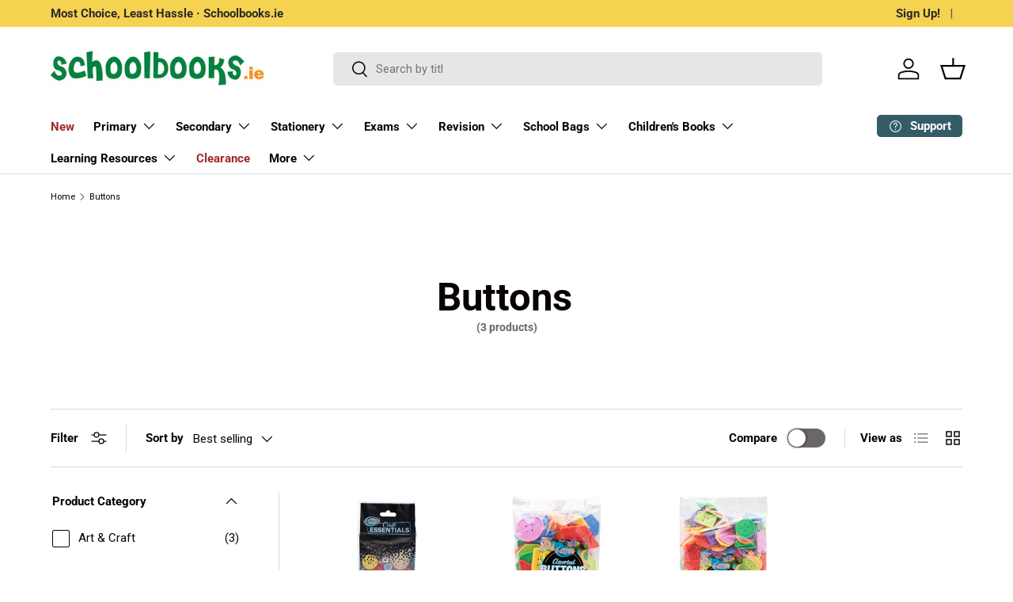

--- FILE ---
content_type: text/html; charset=utf-8
request_url: https://schoolbooks.ie/collections/buttons
body_size: 89345
content:















<!doctype html>
<html class="no-js" lang="en" dir="ltr">
<head>
  <script src="https://cdnjs.cloudflare.com/ajax/libs/jquery/3.7.1/jquery.min.js"></script><meta charset="utf-8">
<meta name="viewport" content="width=device-width,initial-scale=1">
<title>Buttons &ndash; Schoolbooks.ie</title><link rel="canonical" href="https://schoolbooks.ie/collections/buttons"><link rel="icon" href="//schoolbooks.ie/cdn/shop/files/Schoolbooks.ie_Favicon.png?crop=center&height=48&v=1620257925&width=48" type="image/png">
  <link rel="apple-touch-icon" href="//schoolbooks.ie/cdn/shop/files/Schoolbooks.ie_Favicon.png?crop=center&height=180&v=1620257925&width=180"><meta name="description" content="Buttons on Schoolbooks.ie"><meta property="og:site_name" content="Schoolbooks.ie">
<meta property="og:url" content="https://schoolbooks.ie/collections/buttons">
<meta property="og:title" content="Buttons">
<meta property="og:type" content="product.group">
<meta property="og:description" content="Buttons on Schoolbooks.ie"><meta name="twitter:site" content="@schoolbooks_ie"><meta name="twitter:card" content="summary_large_image">
<meta name="twitter:title" content="Buttons">
<meta name="twitter:description" content="Buttons on Schoolbooks.ie">
<link rel="preload" href="//schoolbooks.ie/cdn/shop/t/150/assets/main.css?v=44047300312529393851758817728" as="style"><style data-shopify>
@font-face {
  font-family: Roboto;
  font-weight: 400;
  font-style: normal;
  font-display: swap;
  src: url("//schoolbooks.ie/cdn/fonts/roboto/roboto_n4.2019d890f07b1852f56ce63ba45b2db45d852cba.woff2") format("woff2"),
       url("//schoolbooks.ie/cdn/fonts/roboto/roboto_n4.238690e0007583582327135619c5f7971652fa9d.woff") format("woff");
}
@font-face {
  font-family: Roboto;
  font-weight: 700;
  font-style: normal;
  font-display: swap;
  src: url("//schoolbooks.ie/cdn/fonts/roboto/roboto_n7.f38007a10afbbde8976c4056bfe890710d51dec2.woff2") format("woff2"),
       url("//schoolbooks.ie/cdn/fonts/roboto/roboto_n7.94bfdd3e80c7be00e128703d245c207769d763f9.woff") format("woff");
}
@font-face {
  font-family: Roboto;
  font-weight: 400;
  font-style: italic;
  font-display: swap;
  src: url("//schoolbooks.ie/cdn/fonts/roboto/roboto_i4.57ce898ccda22ee84f49e6b57ae302250655e2d4.woff2") format("woff2"),
       url("//schoolbooks.ie/cdn/fonts/roboto/roboto_i4.b21f3bd061cbcb83b824ae8c7671a82587b264bf.woff") format("woff");
}
@font-face {
  font-family: Roboto;
  font-weight: 700;
  font-style: italic;
  font-display: swap;
  src: url("//schoolbooks.ie/cdn/fonts/roboto/roboto_i7.7ccaf9410746f2c53340607c42c43f90a9005937.woff2") format("woff2"),
       url("//schoolbooks.ie/cdn/fonts/roboto/roboto_i7.49ec21cdd7148292bffea74c62c0df6e93551516.woff") format("woff");
}
@font-face {
  font-family: Roboto;
  font-weight: 700;
  font-style: normal;
  font-display: swap;
  src: url("//schoolbooks.ie/cdn/fonts/roboto/roboto_n7.f38007a10afbbde8976c4056bfe890710d51dec2.woff2") format("woff2"),
       url("//schoolbooks.ie/cdn/fonts/roboto/roboto_n7.94bfdd3e80c7be00e128703d245c207769d763f9.woff") format("woff");
}
@font-face {
  font-family: Roboto;
  font-weight: 700;
  font-style: normal;
  font-display: swap;
  src: url("//schoolbooks.ie/cdn/fonts/roboto/roboto_n7.f38007a10afbbde8976c4056bfe890710d51dec2.woff2") format("woff2"),
       url("//schoolbooks.ie/cdn/fonts/roboto/roboto_n7.94bfdd3e80c7be00e128703d245c207769d763f9.woff") format("woff");
}
:root {
      --bg-color: 255 255 255 / 1.0;
      --bg-color-og: 255 255 255 / 1.0;
      --heading-color: 9 3 2;
      --text-color: 9 3 2;
      --text-color-og: 9 3 2;
      --scrollbar-color: 9 3 2;
      --link-color: 9 3 2;
      --link-color-og: 9 3 2;
      --star-color: 103 170 249;--swatch-border-color-default: 206 205 204;
        --swatch-border-color-active: 132 129 129;
        --swatch-card-size: 24px;
        --swatch-variant-picker-size: 64px;--color-scheme-1-bg: 242 242 242 / 1.0;
      --color-scheme-1-grad: linear-gradient(180deg, rgba(244, 244, 244, 1), rgba(244, 244, 244, 1) 100%);
      --color-scheme-1-heading: 9 3 2;
      --color-scheme-1-text: 9 3 2;
      --color-scheme-1-btn-bg: 9 3 2;
      --color-scheme-1-btn-text: 255 255 255;
      --color-scheme-1-btn-bg-hover: 54 48 47;--color-scheme-2-bg: 73 93 99 / 1.0;
      --color-scheme-2-grad: ;
      --color-scheme-2-heading: 255 255 255;
      --color-scheme-2-text: 255 255 255;
      --color-scheme-2-btn-bg: 255 255 255;
      --color-scheme-2-btn-text: 9 3 2;
      --color-scheme-2-btn-bg-hover: 226 225 225;--color-scheme-3-bg: 252 237 246 / 1.0;
      --color-scheme-3-grad: ;
      --color-scheme-3-heading: 9 3 2;
      --color-scheme-3-text: 9 3 2;
      --color-scheme-3-btn-bg: 51 92 103;
      --color-scheme-3-btn-text: 255 255 255;
      --color-scheme-3-btn-bg-hover: 88 125 135;

      --drawer-bg-color: 255 255 255 / 1.0;
      --drawer-text-color: 9 3 2;

      --panel-bg-color: 242 242 242 / 1.0;
      --panel-heading-color: 9 3 2;
      --panel-text-color: 9 3 2;

      --in-stock-text-color: 44 126 63;
      --low-stock-text-color: 210 134 26;
      --very-low-stock-text-color: 180 12 28;
      --no-stock-text-color: 119 119 119;
      --no-stock-backordered-text-color: 119 119 119;

      --error-bg-color: 252 237 238;
      --error-text-color: 180 12 28;
      --success-bg-color: 232 246 234;
      --success-text-color: 44 126 63;
      --info-bg-color: 228 237 250;
      --info-text-color: 26 102 210;

      --heading-font-family: Roboto, sans-serif;
      --heading-font-style: normal;
      --heading-font-weight: 700;
      --heading-scale-start: 6;

      --navigation-font-family: Roboto, sans-serif;
      --navigation-font-style: normal;
      --navigation-font-weight: 700;--heading-text-transform: none;
--subheading-text-transform: none;
      --body-font-family: Roboto, sans-serif;
      --body-font-style: normal;
      --body-font-weight: 400;
      --body-font-size: 15;

      --section-gap: 64;
      --heading-gap: calc(8 * var(--space-unit));--grid-column-gap: 20px;--btn-bg-color: 51 92 103;
      --btn-bg-hover-color: 88 125 135;
      --btn-text-color: 255 255 255;
      --btn-bg-color-og: 51 92 103;
      --btn-text-color-og: 255 255 255;
      --btn-alt-bg-color: 255 255 255;
      --btn-alt-bg-alpha: 1.0;
      --btn-alt-text-color: 9 3 2;
      --btn-border-width: 1px;
      --btn-padding-y: 12px;

      
      --btn-border-radius: 5px;
      

      --btn-lg-border-radius: 50%;
      --btn-icon-border-radius: 50%;
      --input-with-btn-inner-radius: var(--btn-border-radius);

      --input-bg-color: 255 255 255 / 1.0;
      --input-text-color: 9 3 2;
      --input-border-width: 1px;
      --input-border-radius: 4px;
      --textarea-border-radius: 4px;
      --input-border-radius: 5px;
      --input-bg-color-diff-3: #f7f7f7;
      --input-bg-color-diff-6: #f0f0f0;

      --modal-border-radius: 4px;
      --modal-overlay-color: 0 0 0;
      --modal-overlay-opacity: 0.4;
      --drawer-border-radius: 4px;
      --overlay-border-radius: 4px;--custom-label-bg-color: 35 2 46;
      --custom-label-text-color: 255 255 255;--sale-label-bg-color: 247 23 53;
      --sale-label-text-color: 255 255 255;--new-label-bg-color: 0 131 62;
      --new-label-text-color: 255 255 255;--preorder-label-bg-color: 103 170 249;
      --preorder-label-text-color: 255 255 255;

      --page-width: 1590px;
      --gutter-sm: 20px;
      --gutter-md: 32px;
      --gutter-lg: 64px;

      --payment-terms-bg-color: #ffffff;

      --coll-card-bg-color: #f7f7f7;
      --coll-card-border-color: rgba(0,0,0,0);--blend-bg-color: #f2f2f2;
        
          --aos-animate-duration: 0.6s;
        

        
          --aos-min-width: 0;
        
      

      --reading-width: 48em;
    }

    @media (max-width: 769px) {
      :root {
        --reading-width: 36em;
      }
    }
  </style><link rel="stylesheet" href="//schoolbooks.ie/cdn/shop/t/150/assets/main.css?v=44047300312529393851758817728">
  <script src="//schoolbooks.ie/cdn/shop/t/150/assets/main.js?v=2414140005931730311718037149" defer="defer"></script><link rel="preload" href="//schoolbooks.ie/cdn/fonts/roboto/roboto_n4.2019d890f07b1852f56ce63ba45b2db45d852cba.woff2" as="font" type="font/woff2" crossorigin fetchpriority="high"><link rel="preload" href="//schoolbooks.ie/cdn/fonts/roboto/roboto_n7.f38007a10afbbde8976c4056bfe890710d51dec2.woff2" as="font" type="font/woff2" crossorigin fetchpriority="high"><link rel="stylesheet" href="//schoolbooks.ie/cdn/shop/t/150/assets/swatches.css?v=122573582329277477501718037149" media="print" onload="this.media='all'">
    <noscript><link rel="stylesheet" href="//schoolbooks.ie/cdn/shop/t/150/assets/swatches.css?v=122573582329277477501718037149"></noscript>
  <script>window.performance && window.performance.mark && window.performance.mark('shopify.content_for_header.start');</script><meta name="google-site-verification" content="HSdlI5SBLt6GvG61Dp-VebfB1M1bpIr1WmcG24w-6RQ">
<meta name="facebook-domain-verification" content="c2twhscenkqnp140un3tvcyw920h88">
<meta name="facebook-domain-verification" content="3fc7u3ubogysavy8dx82wrgqr35waz">
<meta name="google-site-verification" content="V4UN8yhytzhACk7-yn25r13-GytDK0iMOtj9q1TWDQg">
<meta id="shopify-digital-wallet" name="shopify-digital-wallet" content="/18378517/digital_wallets/dialog">
<meta name="shopify-checkout-api-token" content="219564f7515cf7f5d5aa423fe90502fc">
<meta id="in-context-paypal-metadata" data-shop-id="18378517" data-venmo-supported="false" data-environment="production" data-locale="en_US" data-paypal-v4="true" data-currency="EUR">
<link rel="alternate" type="application/atom+xml" title="Feed" href="/collections/buttons.atom" />
<link rel="alternate" type="application/json+oembed" href="https://schoolbooks.ie/collections/buttons.oembed">
<script async="async" src="/checkouts/internal/preloads.js?locale=en-IE"></script>
<link rel="preconnect" href="https://shop.app" crossorigin="anonymous">
<script async="async" src="https://shop.app/checkouts/internal/preloads.js?locale=en-IE&shop_id=18378517" crossorigin="anonymous"></script>
<script id="apple-pay-shop-capabilities" type="application/json">{"shopId":18378517,"countryCode":"IE","currencyCode":"EUR","merchantCapabilities":["supports3DS"],"merchantId":"gid:\/\/shopify\/Shop\/18378517","merchantName":"Schoolbooks.ie","requiredBillingContactFields":["postalAddress","email","phone"],"requiredShippingContactFields":["postalAddress","email","phone"],"shippingType":"shipping","supportedNetworks":["visa","maestro","masterCard"],"total":{"type":"pending","label":"Schoolbooks.ie","amount":"1.00"},"shopifyPaymentsEnabled":true,"supportsSubscriptions":true}</script>
<script id="shopify-features" type="application/json">{"accessToken":"219564f7515cf7f5d5aa423fe90502fc","betas":["rich-media-storefront-analytics"],"domain":"schoolbooks.ie","predictiveSearch":true,"shopId":18378517,"locale":"en"}</script>
<script>var Shopify = Shopify || {};
Shopify.shop = "schoolbooksie.myshopify.com";
Shopify.locale = "en";
Shopify.currency = {"active":"EUR","rate":"1.0"};
Shopify.country = "IE";
Shopify.theme = {"name":"2024-05-31 - Enterprise-Home (Cart updated)-v2","id":163060285774,"schema_name":"Enterprise","schema_version":"1.5.1","theme_store_id":1657,"role":"main"};
Shopify.theme.handle = "null";
Shopify.theme.style = {"id":null,"handle":null};
Shopify.cdnHost = "schoolbooks.ie/cdn";
Shopify.routes = Shopify.routes || {};
Shopify.routes.root = "/";</script>
<script type="module">!function(o){(o.Shopify=o.Shopify||{}).modules=!0}(window);</script>
<script>!function(o){function n(){var o=[];function n(){o.push(Array.prototype.slice.apply(arguments))}return n.q=o,n}var t=o.Shopify=o.Shopify||{};t.loadFeatures=n(),t.autoloadFeatures=n()}(window);</script>
<script>
  window.ShopifyPay = window.ShopifyPay || {};
  window.ShopifyPay.apiHost = "shop.app\/pay";
  window.ShopifyPay.redirectState = null;
</script>
<script id="shop-js-analytics" type="application/json">{"pageType":"collection"}</script>
<script defer="defer" async type="module" src="//schoolbooks.ie/cdn/shopifycloud/shop-js/modules/v2/client.init-shop-cart-sync_WVOgQShq.en.esm.js"></script>
<script defer="defer" async type="module" src="//schoolbooks.ie/cdn/shopifycloud/shop-js/modules/v2/chunk.common_C_13GLB1.esm.js"></script>
<script defer="defer" async type="module" src="//schoolbooks.ie/cdn/shopifycloud/shop-js/modules/v2/chunk.modal_CLfMGd0m.esm.js"></script>
<script type="module">
  await import("//schoolbooks.ie/cdn/shopifycloud/shop-js/modules/v2/client.init-shop-cart-sync_WVOgQShq.en.esm.js");
await import("//schoolbooks.ie/cdn/shopifycloud/shop-js/modules/v2/chunk.common_C_13GLB1.esm.js");
await import("//schoolbooks.ie/cdn/shopifycloud/shop-js/modules/v2/chunk.modal_CLfMGd0m.esm.js");

  window.Shopify.SignInWithShop?.initShopCartSync?.({"fedCMEnabled":true,"windoidEnabled":true});

</script>
<script>
  window.Shopify = window.Shopify || {};
  if (!window.Shopify.featureAssets) window.Shopify.featureAssets = {};
  window.Shopify.featureAssets['shop-js'] = {"shop-cart-sync":["modules/v2/client.shop-cart-sync_DuR37GeY.en.esm.js","modules/v2/chunk.common_C_13GLB1.esm.js","modules/v2/chunk.modal_CLfMGd0m.esm.js"],"init-fed-cm":["modules/v2/client.init-fed-cm_BucUoe6W.en.esm.js","modules/v2/chunk.common_C_13GLB1.esm.js","modules/v2/chunk.modal_CLfMGd0m.esm.js"],"shop-toast-manager":["modules/v2/client.shop-toast-manager_B0JfrpKj.en.esm.js","modules/v2/chunk.common_C_13GLB1.esm.js","modules/v2/chunk.modal_CLfMGd0m.esm.js"],"init-shop-cart-sync":["modules/v2/client.init-shop-cart-sync_WVOgQShq.en.esm.js","modules/v2/chunk.common_C_13GLB1.esm.js","modules/v2/chunk.modal_CLfMGd0m.esm.js"],"shop-button":["modules/v2/client.shop-button_B_U3bv27.en.esm.js","modules/v2/chunk.common_C_13GLB1.esm.js","modules/v2/chunk.modal_CLfMGd0m.esm.js"],"init-windoid":["modules/v2/client.init-windoid_DuP9q_di.en.esm.js","modules/v2/chunk.common_C_13GLB1.esm.js","modules/v2/chunk.modal_CLfMGd0m.esm.js"],"shop-cash-offers":["modules/v2/client.shop-cash-offers_BmULhtno.en.esm.js","modules/v2/chunk.common_C_13GLB1.esm.js","modules/v2/chunk.modal_CLfMGd0m.esm.js"],"pay-button":["modules/v2/client.pay-button_CrPSEbOK.en.esm.js","modules/v2/chunk.common_C_13GLB1.esm.js","modules/v2/chunk.modal_CLfMGd0m.esm.js"],"init-customer-accounts":["modules/v2/client.init-customer-accounts_jNk9cPYQ.en.esm.js","modules/v2/client.shop-login-button_DJ5ldayH.en.esm.js","modules/v2/chunk.common_C_13GLB1.esm.js","modules/v2/chunk.modal_CLfMGd0m.esm.js"],"avatar":["modules/v2/client.avatar_BTnouDA3.en.esm.js"],"checkout-modal":["modules/v2/client.checkout-modal_pBPyh9w8.en.esm.js","modules/v2/chunk.common_C_13GLB1.esm.js","modules/v2/chunk.modal_CLfMGd0m.esm.js"],"init-shop-for-new-customer-accounts":["modules/v2/client.init-shop-for-new-customer-accounts_BUoCy7a5.en.esm.js","modules/v2/client.shop-login-button_DJ5ldayH.en.esm.js","modules/v2/chunk.common_C_13GLB1.esm.js","modules/v2/chunk.modal_CLfMGd0m.esm.js"],"init-customer-accounts-sign-up":["modules/v2/client.init-customer-accounts-sign-up_CnczCz9H.en.esm.js","modules/v2/client.shop-login-button_DJ5ldayH.en.esm.js","modules/v2/chunk.common_C_13GLB1.esm.js","modules/v2/chunk.modal_CLfMGd0m.esm.js"],"init-shop-email-lookup-coordinator":["modules/v2/client.init-shop-email-lookup-coordinator_CzjY5t9o.en.esm.js","modules/v2/chunk.common_C_13GLB1.esm.js","modules/v2/chunk.modal_CLfMGd0m.esm.js"],"shop-follow-button":["modules/v2/client.shop-follow-button_CsYC63q7.en.esm.js","modules/v2/chunk.common_C_13GLB1.esm.js","modules/v2/chunk.modal_CLfMGd0m.esm.js"],"shop-login-button":["modules/v2/client.shop-login-button_DJ5ldayH.en.esm.js","modules/v2/chunk.common_C_13GLB1.esm.js","modules/v2/chunk.modal_CLfMGd0m.esm.js"],"shop-login":["modules/v2/client.shop-login_B9ccPdmx.en.esm.js","modules/v2/chunk.common_C_13GLB1.esm.js","modules/v2/chunk.modal_CLfMGd0m.esm.js"],"lead-capture":["modules/v2/client.lead-capture_D0K_KgYb.en.esm.js","modules/v2/chunk.common_C_13GLB1.esm.js","modules/v2/chunk.modal_CLfMGd0m.esm.js"],"payment-terms":["modules/v2/client.payment-terms_BWmiNN46.en.esm.js","modules/v2/chunk.common_C_13GLB1.esm.js","modules/v2/chunk.modal_CLfMGd0m.esm.js"]};
</script>
<script>(function() {
  var isLoaded = false;
  function asyncLoad() {
    if (isLoaded) return;
    isLoaded = true;
    var urls = ["https:\/\/na.shgcdn3.com\/collector.js?shop=schoolbooksie.myshopify.com","https:\/\/assets.smartwishlist.webmarked.net\/static\/v6\/smartwishlist.js?shop=schoolbooksie.myshopify.com","https:\/\/config.gorgias.chat\/bundle-loader\/01GYCCCHXTH981FK2XA3Q4CXCA?source=shopify1click\u0026shop=schoolbooksie.myshopify.com","https:\/\/searchanise-ef84.kxcdn.com\/widgets\/shopify\/init.js?a=5e6R1u4S6k\u0026shop=schoolbooksie.myshopify.com","https:\/\/public.9gtb.com\/loader.js?g_cvt_id=279faaf0-7ac8-49a3-b077-30dc4fa59cc0\u0026shop=schoolbooksie.myshopify.com"];
    for (var i = 0; i < urls.length; i++) {
      var s = document.createElement('script');
      s.type = 'text/javascript';
      s.async = true;
      s.src = urls[i];
      var x = document.getElementsByTagName('script')[0];
      x.parentNode.insertBefore(s, x);
    }
  };
  if(window.attachEvent) {
    window.attachEvent('onload', asyncLoad);
  } else {
    window.addEventListener('load', asyncLoad, false);
  }
})();</script>
<script id="__st">var __st={"a":18378517,"offset":0,"reqid":"5a6d742b-3b9f-44ba-aecd-3dabc618be8c-1769534294","pageurl":"schoolbooks.ie\/collections\/buttons","u":"2ce2ccb00c1d","p":"collection","rtyp":"collection","rid":265521856583};</script>
<script>window.ShopifyPaypalV4VisibilityTracking = true;</script>
<script id="captcha-bootstrap">!function(){'use strict';const t='contact',e='account',n='new_comment',o=[[t,t],['blogs',n],['comments',n],[t,'customer']],c=[[e,'customer_login'],[e,'guest_login'],[e,'recover_customer_password'],[e,'create_customer']],r=t=>t.map((([t,e])=>`form[action*='/${t}']:not([data-nocaptcha='true']) input[name='form_type'][value='${e}']`)).join(','),a=t=>()=>t?[...document.querySelectorAll(t)].map((t=>t.form)):[];function s(){const t=[...o],e=r(t);return a(e)}const i='password',u='form_key',d=['recaptcha-v3-token','g-recaptcha-response','h-captcha-response',i],f=()=>{try{return window.sessionStorage}catch{return}},m='__shopify_v',_=t=>t.elements[u];function p(t,e,n=!1){try{const o=window.sessionStorage,c=JSON.parse(o.getItem(e)),{data:r}=function(t){const{data:e,action:n}=t;return t[m]||n?{data:e,action:n}:{data:t,action:n}}(c);for(const[e,n]of Object.entries(r))t.elements[e]&&(t.elements[e].value=n);n&&o.removeItem(e)}catch(o){console.error('form repopulation failed',{error:o})}}const l='form_type',E='cptcha';function T(t){t.dataset[E]=!0}const w=window,h=w.document,L='Shopify',v='ce_forms',y='captcha';let A=!1;((t,e)=>{const n=(g='f06e6c50-85a8-45c8-87d0-21a2b65856fe',I='https://cdn.shopify.com/shopifycloud/storefront-forms-hcaptcha/ce_storefront_forms_captcha_hcaptcha.v1.5.2.iife.js',D={infoText:'Protected by hCaptcha',privacyText:'Privacy',termsText:'Terms'},(t,e,n)=>{const o=w[L][v],c=o.bindForm;if(c)return c(t,g,e,D).then(n);var r;o.q.push([[t,g,e,D],n]),r=I,A||(h.body.append(Object.assign(h.createElement('script'),{id:'captcha-provider',async:!0,src:r})),A=!0)});var g,I,D;w[L]=w[L]||{},w[L][v]=w[L][v]||{},w[L][v].q=[],w[L][y]=w[L][y]||{},w[L][y].protect=function(t,e){n(t,void 0,e),T(t)},Object.freeze(w[L][y]),function(t,e,n,w,h,L){const[v,y,A,g]=function(t,e,n){const i=e?o:[],u=t?c:[],d=[...i,...u],f=r(d),m=r(i),_=r(d.filter((([t,e])=>n.includes(e))));return[a(f),a(m),a(_),s()]}(w,h,L),I=t=>{const e=t.target;return e instanceof HTMLFormElement?e:e&&e.form},D=t=>v().includes(t);t.addEventListener('submit',(t=>{const e=I(t);if(!e)return;const n=D(e)&&!e.dataset.hcaptchaBound&&!e.dataset.recaptchaBound,o=_(e),c=g().includes(e)&&(!o||!o.value);(n||c)&&t.preventDefault(),c&&!n&&(function(t){try{if(!f())return;!function(t){const e=f();if(!e)return;const n=_(t);if(!n)return;const o=n.value;o&&e.removeItem(o)}(t);const e=Array.from(Array(32),(()=>Math.random().toString(36)[2])).join('');!function(t,e){_(t)||t.append(Object.assign(document.createElement('input'),{type:'hidden',name:u})),t.elements[u].value=e}(t,e),function(t,e){const n=f();if(!n)return;const o=[...t.querySelectorAll(`input[type='${i}']`)].map((({name:t})=>t)),c=[...d,...o],r={};for(const[a,s]of new FormData(t).entries())c.includes(a)||(r[a]=s);n.setItem(e,JSON.stringify({[m]:1,action:t.action,data:r}))}(t,e)}catch(e){console.error('failed to persist form',e)}}(e),e.submit())}));const S=(t,e)=>{t&&!t.dataset[E]&&(n(t,e.some((e=>e===t))),T(t))};for(const o of['focusin','change'])t.addEventListener(o,(t=>{const e=I(t);D(e)&&S(e,y())}));const B=e.get('form_key'),M=e.get(l),P=B&&M;t.addEventListener('DOMContentLoaded',(()=>{const t=y();if(P)for(const e of t)e.elements[l].value===M&&p(e,B);[...new Set([...A(),...v().filter((t=>'true'===t.dataset.shopifyCaptcha))])].forEach((e=>S(e,t)))}))}(h,new URLSearchParams(w.location.search),n,t,e,['guest_login'])})(!0,!0)}();</script>
<script integrity="sha256-4kQ18oKyAcykRKYeNunJcIwy7WH5gtpwJnB7kiuLZ1E=" data-source-attribution="shopify.loadfeatures" defer="defer" src="//schoolbooks.ie/cdn/shopifycloud/storefront/assets/storefront/load_feature-a0a9edcb.js" crossorigin="anonymous"></script>
<script crossorigin="anonymous" defer="defer" src="//schoolbooks.ie/cdn/shopifycloud/storefront/assets/shopify_pay/storefront-65b4c6d7.js?v=20250812"></script>
<script data-source-attribution="shopify.dynamic_checkout.dynamic.init">var Shopify=Shopify||{};Shopify.PaymentButton=Shopify.PaymentButton||{isStorefrontPortableWallets:!0,init:function(){window.Shopify.PaymentButton.init=function(){};var t=document.createElement("script");t.src="https://schoolbooks.ie/cdn/shopifycloud/portable-wallets/latest/portable-wallets.en.js",t.type="module",document.head.appendChild(t)}};
</script>
<script data-source-attribution="shopify.dynamic_checkout.buyer_consent">
  function portableWalletsHideBuyerConsent(e){var t=document.getElementById("shopify-buyer-consent"),n=document.getElementById("shopify-subscription-policy-button");t&&n&&(t.classList.add("hidden"),t.setAttribute("aria-hidden","true"),n.removeEventListener("click",e))}function portableWalletsShowBuyerConsent(e){var t=document.getElementById("shopify-buyer-consent"),n=document.getElementById("shopify-subscription-policy-button");t&&n&&(t.classList.remove("hidden"),t.removeAttribute("aria-hidden"),n.addEventListener("click",e))}window.Shopify?.PaymentButton&&(window.Shopify.PaymentButton.hideBuyerConsent=portableWalletsHideBuyerConsent,window.Shopify.PaymentButton.showBuyerConsent=portableWalletsShowBuyerConsent);
</script>
<script data-source-attribution="shopify.dynamic_checkout.cart.bootstrap">document.addEventListener("DOMContentLoaded",(function(){function t(){return document.querySelector("shopify-accelerated-checkout-cart, shopify-accelerated-checkout")}if(t())Shopify.PaymentButton.init();else{new MutationObserver((function(e,n){t()&&(Shopify.PaymentButton.init(),n.disconnect())})).observe(document.body,{childList:!0,subtree:!0})}}));
</script>
<script id='scb4127' type='text/javascript' async='' src='https://schoolbooks.ie/cdn/shopifycloud/privacy-banner/storefront-banner.js'></script><link id="shopify-accelerated-checkout-styles" rel="stylesheet" media="screen" href="https://schoolbooks.ie/cdn/shopifycloud/portable-wallets/latest/accelerated-checkout-backwards-compat.css" crossorigin="anonymous">
<style id="shopify-accelerated-checkout-cart">
        #shopify-buyer-consent {
  margin-top: 1em;
  display: inline-block;
  width: 100%;
}

#shopify-buyer-consent.hidden {
  display: none;
}

#shopify-subscription-policy-button {
  background: none;
  border: none;
  padding: 0;
  text-decoration: underline;
  font-size: inherit;
  cursor: pointer;
}

#shopify-subscription-policy-button::before {
  box-shadow: none;
}

      </style>
<script id="sections-script" data-sections="header,footer" defer="defer" src="//schoolbooks.ie/cdn/shop/t/150/compiled_assets/scripts.js?v=68430"></script>
<script>window.performance && window.performance.mark && window.performance.mark('shopify.content_for_header.end');</script>
  





  <script type="text/javascript">
    
      window.__shgMoneyFormat = window.__shgMoneyFormat || {"EUR":{"currency":"EUR","currency_symbol":"€","currency_symbol_location":"left","decimal_places":2,"decimal_separator":".","thousands_separator":","}};
    
    window.__shgCurrentCurrencyCode = window.__shgCurrentCurrencyCode || {
      currency: "EUR",
      currency_symbol: "€",
      decimal_separator: ".",
      thousands_separator: ",",
      decimal_places: 2,
      currency_symbol_location: "left"
    };
  </script>



<script src="//schoolbooks.ie/cdn/shop/t/150/assets/blur-messages.js?v=98620774460636405321718037149" defer="defer"></script>
    <script src="//schoolbooks.ie/cdn/shop/t/150/assets/animate-on-scroll.js?v=15249566486942820451718037149" defer="defer"></script>
    <link rel="stylesheet" href="//schoolbooks.ie/cdn/shop/t/150/assets/animate-on-scroll.css?v=116194678796051782541718037149">
  

  <script>document.documentElement.className = document.documentElement.className.replace('no-js', 'js');</script><!-- CC Custom Head Start --><!-- CC Custom Head End -->
<script>
	window.StoreCreditInit = {
		shop: 'schoolbooksie.myshopify.com',
		cashback_widget_status: 0
	}
</script>





  

<script type="text/javascript">
  
    window.SHG_CUSTOMER = null;
  
</script>







<!-- BEGIN app block: shopify://apps/klaviyo-email-marketing-sms/blocks/klaviyo-onsite-embed/2632fe16-c075-4321-a88b-50b567f42507 -->












  <script async src="https://static.klaviyo.com/onsite/js/M5yuUr/klaviyo.js?company_id=M5yuUr"></script>
  <script>!function(){if(!window.klaviyo){window._klOnsite=window._klOnsite||[];try{window.klaviyo=new Proxy({},{get:function(n,i){return"push"===i?function(){var n;(n=window._klOnsite).push.apply(n,arguments)}:function(){for(var n=arguments.length,o=new Array(n),w=0;w<n;w++)o[w]=arguments[w];var t="function"==typeof o[o.length-1]?o.pop():void 0,e=new Promise((function(n){window._klOnsite.push([i].concat(o,[function(i){t&&t(i),n(i)}]))}));return e}}})}catch(n){window.klaviyo=window.klaviyo||[],window.klaviyo.push=function(){var n;(n=window._klOnsite).push.apply(n,arguments)}}}}();</script>

  




  <script>
    window.klaviyoReviewsProductDesignMode = false
  </script>







<!-- END app block --><!-- BEGIN app block: shopify://apps/flair/blocks/init/51d5ae10-f90f-4540-9ec6-f09f14107bf4 --><!-- BEGIN app snippet: init --><script>  (function() {    function l(url, onload) {      var script = document.createElement("script");      script.src = url;      script.async = true;      script.onload = onload;      document.head.appendChild(script);    }function g3() {      let d ={"config":{  "storefront_token":"28bb217ef2bdc59cedb04750c065585b",  "_":1},"current":{"collection_id":"265521856583",  "country":"IE",  "currency":"EUR","money_format":"€{{amount}}",  "page_type":"collection",  "product_id":"",  "shopify_domain":"schoolbooksie.myshopify.com",  "_":1}};      l("https://cdn.shopify.com/extensions/019a7387-b640-7f63-aab2-9805ebe6be4c/flair-theme-app-38/assets/flair_gen3.js", () => {        FlairApp.init(d);      });    }g3();})()</script><!-- END app snippet --><!-- generated: 2026-01-27 17:18:14 +0000 -->

<!-- END app block --><script src="https://cdn.shopify.com/extensions/019b09dd-709f-7233-8c82-cc4081277048/klaviyo-email-marketing-44/assets/app.js" type="text/javascript" defer="defer"></script>
<link href="https://cdn.shopify.com/extensions/019b09dd-709f-7233-8c82-cc4081277048/klaviyo-email-marketing-44/assets/app.css" rel="stylesheet" type="text/css" media="all">
<link href="https://monorail-edge.shopifysvc.com" rel="dns-prefetch">
<script>(function(){if ("sendBeacon" in navigator && "performance" in window) {try {var session_token_from_headers = performance.getEntriesByType('navigation')[0].serverTiming.find(x => x.name == '_s').description;} catch {var session_token_from_headers = undefined;}var session_cookie_matches = document.cookie.match(/_shopify_s=([^;]*)/);var session_token_from_cookie = session_cookie_matches && session_cookie_matches.length === 2 ? session_cookie_matches[1] : "";var session_token = session_token_from_headers || session_token_from_cookie || "";function handle_abandonment_event(e) {var entries = performance.getEntries().filter(function(entry) {return /monorail-edge.shopifysvc.com/.test(entry.name);});if (!window.abandonment_tracked && entries.length === 0) {window.abandonment_tracked = true;var currentMs = Date.now();var navigation_start = performance.timing.navigationStart;var payload = {shop_id: 18378517,url: window.location.href,navigation_start,duration: currentMs - navigation_start,session_token,page_type: "collection"};window.navigator.sendBeacon("https://monorail-edge.shopifysvc.com/v1/produce", JSON.stringify({schema_id: "online_store_buyer_site_abandonment/1.1",payload: payload,metadata: {event_created_at_ms: currentMs,event_sent_at_ms: currentMs}}));}}window.addEventListener('pagehide', handle_abandonment_event);}}());</script>
<script id="web-pixels-manager-setup">(function e(e,d,r,n,o){if(void 0===o&&(o={}),!Boolean(null===(a=null===(i=window.Shopify)||void 0===i?void 0:i.analytics)||void 0===a?void 0:a.replayQueue)){var i,a;window.Shopify=window.Shopify||{};var t=window.Shopify;t.analytics=t.analytics||{};var s=t.analytics;s.replayQueue=[],s.publish=function(e,d,r){return s.replayQueue.push([e,d,r]),!0};try{self.performance.mark("wpm:start")}catch(e){}var l=function(){var e={modern:/Edge?\/(1{2}[4-9]|1[2-9]\d|[2-9]\d{2}|\d{4,})\.\d+(\.\d+|)|Firefox\/(1{2}[4-9]|1[2-9]\d|[2-9]\d{2}|\d{4,})\.\d+(\.\d+|)|Chrom(ium|e)\/(9{2}|\d{3,})\.\d+(\.\d+|)|(Maci|X1{2}).+ Version\/(15\.\d+|(1[6-9]|[2-9]\d|\d{3,})\.\d+)([,.]\d+|)( \(\w+\)|)( Mobile\/\w+|) Safari\/|Chrome.+OPR\/(9{2}|\d{3,})\.\d+\.\d+|(CPU[ +]OS|iPhone[ +]OS|CPU[ +]iPhone|CPU IPhone OS|CPU iPad OS)[ +]+(15[._]\d+|(1[6-9]|[2-9]\d|\d{3,})[._]\d+)([._]\d+|)|Android:?[ /-](13[3-9]|1[4-9]\d|[2-9]\d{2}|\d{4,})(\.\d+|)(\.\d+|)|Android.+Firefox\/(13[5-9]|1[4-9]\d|[2-9]\d{2}|\d{4,})\.\d+(\.\d+|)|Android.+Chrom(ium|e)\/(13[3-9]|1[4-9]\d|[2-9]\d{2}|\d{4,})\.\d+(\.\d+|)|SamsungBrowser\/([2-9]\d|\d{3,})\.\d+/,legacy:/Edge?\/(1[6-9]|[2-9]\d|\d{3,})\.\d+(\.\d+|)|Firefox\/(5[4-9]|[6-9]\d|\d{3,})\.\d+(\.\d+|)|Chrom(ium|e)\/(5[1-9]|[6-9]\d|\d{3,})\.\d+(\.\d+|)([\d.]+$|.*Safari\/(?![\d.]+ Edge\/[\d.]+$))|(Maci|X1{2}).+ Version\/(10\.\d+|(1[1-9]|[2-9]\d|\d{3,})\.\d+)([,.]\d+|)( \(\w+\)|)( Mobile\/\w+|) Safari\/|Chrome.+OPR\/(3[89]|[4-9]\d|\d{3,})\.\d+\.\d+|(CPU[ +]OS|iPhone[ +]OS|CPU[ +]iPhone|CPU IPhone OS|CPU iPad OS)[ +]+(10[._]\d+|(1[1-9]|[2-9]\d|\d{3,})[._]\d+)([._]\d+|)|Android:?[ /-](13[3-9]|1[4-9]\d|[2-9]\d{2}|\d{4,})(\.\d+|)(\.\d+|)|Mobile Safari.+OPR\/([89]\d|\d{3,})\.\d+\.\d+|Android.+Firefox\/(13[5-9]|1[4-9]\d|[2-9]\d{2}|\d{4,})\.\d+(\.\d+|)|Android.+Chrom(ium|e)\/(13[3-9]|1[4-9]\d|[2-9]\d{2}|\d{4,})\.\d+(\.\d+|)|Android.+(UC? ?Browser|UCWEB|U3)[ /]?(15\.([5-9]|\d{2,})|(1[6-9]|[2-9]\d|\d{3,})\.\d+)\.\d+|SamsungBrowser\/(5\.\d+|([6-9]|\d{2,})\.\d+)|Android.+MQ{2}Browser\/(14(\.(9|\d{2,})|)|(1[5-9]|[2-9]\d|\d{3,})(\.\d+|))(\.\d+|)|K[Aa][Ii]OS\/(3\.\d+|([4-9]|\d{2,})\.\d+)(\.\d+|)/},d=e.modern,r=e.legacy,n=navigator.userAgent;return n.match(d)?"modern":n.match(r)?"legacy":"unknown"}(),u="modern"===l?"modern":"legacy",c=(null!=n?n:{modern:"",legacy:""})[u],f=function(e){return[e.baseUrl,"/wpm","/b",e.hashVersion,"modern"===e.buildTarget?"m":"l",".js"].join("")}({baseUrl:d,hashVersion:r,buildTarget:u}),m=function(e){var d=e.version,r=e.bundleTarget,n=e.surface,o=e.pageUrl,i=e.monorailEndpoint;return{emit:function(e){var a=e.status,t=e.errorMsg,s=(new Date).getTime(),l=JSON.stringify({metadata:{event_sent_at_ms:s},events:[{schema_id:"web_pixels_manager_load/3.1",payload:{version:d,bundle_target:r,page_url:o,status:a,surface:n,error_msg:t},metadata:{event_created_at_ms:s}}]});if(!i)return console&&console.warn&&console.warn("[Web Pixels Manager] No Monorail endpoint provided, skipping logging."),!1;try{return self.navigator.sendBeacon.bind(self.navigator)(i,l)}catch(e){}var u=new XMLHttpRequest;try{return u.open("POST",i,!0),u.setRequestHeader("Content-Type","text/plain"),u.send(l),!0}catch(e){return console&&console.warn&&console.warn("[Web Pixels Manager] Got an unhandled error while logging to Monorail."),!1}}}}({version:r,bundleTarget:l,surface:e.surface,pageUrl:self.location.href,monorailEndpoint:e.monorailEndpoint});try{o.browserTarget=l,function(e){var d=e.src,r=e.async,n=void 0===r||r,o=e.onload,i=e.onerror,a=e.sri,t=e.scriptDataAttributes,s=void 0===t?{}:t,l=document.createElement("script"),u=document.querySelector("head"),c=document.querySelector("body");if(l.async=n,l.src=d,a&&(l.integrity=a,l.crossOrigin="anonymous"),s)for(var f in s)if(Object.prototype.hasOwnProperty.call(s,f))try{l.dataset[f]=s[f]}catch(e){}if(o&&l.addEventListener("load",o),i&&l.addEventListener("error",i),u)u.appendChild(l);else{if(!c)throw new Error("Did not find a head or body element to append the script");c.appendChild(l)}}({src:f,async:!0,onload:function(){if(!function(){var e,d;return Boolean(null===(d=null===(e=window.Shopify)||void 0===e?void 0:e.analytics)||void 0===d?void 0:d.initialized)}()){var d=window.webPixelsManager.init(e)||void 0;if(d){var r=window.Shopify.analytics;r.replayQueue.forEach((function(e){var r=e[0],n=e[1],o=e[2];d.publishCustomEvent(r,n,o)})),r.replayQueue=[],r.publish=d.publishCustomEvent,r.visitor=d.visitor,r.initialized=!0}}},onerror:function(){return m.emit({status:"failed",errorMsg:"".concat(f," has failed to load")})},sri:function(e){var d=/^sha384-[A-Za-z0-9+/=]+$/;return"string"==typeof e&&d.test(e)}(c)?c:"",scriptDataAttributes:o}),m.emit({status:"loading"})}catch(e){m.emit({status:"failed",errorMsg:(null==e?void 0:e.message)||"Unknown error"})}}})({shopId: 18378517,storefrontBaseUrl: "https://schoolbooks.ie",extensionsBaseUrl: "https://extensions.shopifycdn.com/cdn/shopifycloud/web-pixels-manager",monorailEndpoint: "https://monorail-edge.shopifysvc.com/unstable/produce_batch",surface: "storefront-renderer",enabledBetaFlags: ["2dca8a86"],webPixelsConfigList: [{"id":"2564751694","configuration":"{\"accountID\":\"M5yuUr\",\"webPixelConfig\":\"eyJlbmFibGVBZGRlZFRvQ2FydEV2ZW50cyI6IHRydWV9\"}","eventPayloadVersion":"v1","runtimeContext":"STRICT","scriptVersion":"524f6c1ee37bacdca7657a665bdca589","type":"APP","apiClientId":123074,"privacyPurposes":["ANALYTICS","MARKETING"],"dataSharingAdjustments":{"protectedCustomerApprovalScopes":["read_customer_address","read_customer_email","read_customer_name","read_customer_personal_data","read_customer_phone"]}},{"id":"952631630","configuration":"{\"config\":\"{\\\"pixel_id\\\":\\\"G-HPSMGBBH54\\\",\\\"target_country\\\":\\\"IE\\\",\\\"gtag_events\\\":[{\\\"type\\\":\\\"begin_checkout\\\",\\\"action_label\\\":[\\\"G-HPSMGBBH54\\\",\\\"AW-1071550588\\\/ldy3COWw-YoBEPyg-v4D\\\"]},{\\\"type\\\":\\\"search\\\",\\\"action_label\\\":[\\\"G-HPSMGBBH54\\\",\\\"AW-1071550588\\\/hWksCOiw-YoBEPyg-v4D\\\"]},{\\\"type\\\":\\\"view_item\\\",\\\"action_label\\\":[\\\"G-HPSMGBBH54\\\",\\\"AW-1071550588\\\/YPPFCN-w-YoBEPyg-v4D\\\",\\\"MC-JLV9YEJKYH\\\"]},{\\\"type\\\":\\\"purchase\\\",\\\"action_label\\\":[\\\"G-HPSMGBBH54\\\",\\\"AW-1071550588\\\/LQH1CNyw-YoBEPyg-v4D\\\",\\\"MC-JLV9YEJKYH\\\"]},{\\\"type\\\":\\\"page_view\\\",\\\"action_label\\\":[\\\"G-HPSMGBBH54\\\",\\\"AW-1071550588\\\/XpIQCNmw-YoBEPyg-v4D\\\",\\\"MC-JLV9YEJKYH\\\"]},{\\\"type\\\":\\\"add_payment_info\\\",\\\"action_label\\\":[\\\"G-HPSMGBBH54\\\",\\\"AW-1071550588\\\/KHzsCOuw-YoBEPyg-v4D\\\"]},{\\\"type\\\":\\\"add_to_cart\\\",\\\"action_label\\\":[\\\"G-HPSMGBBH54\\\",\\\"AW-1071550588\\\/kOguCOKw-YoBEPyg-v4D\\\"]}],\\\"enable_monitoring_mode\\\":false}\"}","eventPayloadVersion":"v1","runtimeContext":"OPEN","scriptVersion":"b2a88bafab3e21179ed38636efcd8a93","type":"APP","apiClientId":1780363,"privacyPurposes":[],"dataSharingAdjustments":{"protectedCustomerApprovalScopes":["read_customer_address","read_customer_email","read_customer_name","read_customer_personal_data","read_customer_phone"]}},{"id":"593199438","configuration":"{\"hashed_organization_id\":\"a55a0b5e02114b5a1dbd6c12d012bd2b_v1\",\"app_key\":\"schoolbooksie\",\"allow_collect_personal_data\":\"true\"}","eventPayloadVersion":"v1","runtimeContext":"STRICT","scriptVersion":"c3e64302e4c6a915b615bb03ddf3784a","type":"APP","apiClientId":111542,"privacyPurposes":["ANALYTICS","MARKETING","SALE_OF_DATA"],"dataSharingAdjustments":{"protectedCustomerApprovalScopes":["read_customer_address","read_customer_email","read_customer_name","read_customer_personal_data","read_customer_phone"]}},{"id":"314409294","configuration":"{\"pixel_id\":\"1068635396856566\",\"pixel_type\":\"facebook_pixel\",\"metaapp_system_user_token\":\"-\"}","eventPayloadVersion":"v1","runtimeContext":"OPEN","scriptVersion":"ca16bc87fe92b6042fbaa3acc2fbdaa6","type":"APP","apiClientId":2329312,"privacyPurposes":["ANALYTICS","MARKETING","SALE_OF_DATA"],"dataSharingAdjustments":{"protectedCustomerApprovalScopes":["read_customer_address","read_customer_email","read_customer_name","read_customer_personal_data","read_customer_phone"]}},{"id":"154698062","configuration":"{\"tagID\":\"2613036697852\"}","eventPayloadVersion":"v1","runtimeContext":"STRICT","scriptVersion":"18031546ee651571ed29edbe71a3550b","type":"APP","apiClientId":3009811,"privacyPurposes":["ANALYTICS","MARKETING","SALE_OF_DATA"],"dataSharingAdjustments":{"protectedCustomerApprovalScopes":["read_customer_address","read_customer_email","read_customer_name","read_customer_personal_data","read_customer_phone"]}},{"id":"131465550","configuration":"{\"apiKey\":\"5e6R1u4S6k\", \"host\":\"searchserverapi.com\"}","eventPayloadVersion":"v1","runtimeContext":"STRICT","scriptVersion":"5559ea45e47b67d15b30b79e7c6719da","type":"APP","apiClientId":578825,"privacyPurposes":["ANALYTICS"],"dataSharingAdjustments":{"protectedCustomerApprovalScopes":["read_customer_personal_data"]}},{"id":"shopify-app-pixel","configuration":"{}","eventPayloadVersion":"v1","runtimeContext":"STRICT","scriptVersion":"0450","apiClientId":"shopify-pixel","type":"APP","privacyPurposes":["ANALYTICS","MARKETING"]},{"id":"shopify-custom-pixel","eventPayloadVersion":"v1","runtimeContext":"LAX","scriptVersion":"0450","apiClientId":"shopify-pixel","type":"CUSTOM","privacyPurposes":["ANALYTICS","MARKETING"]}],isMerchantRequest: false,initData: {"shop":{"name":"Schoolbooks.ie","paymentSettings":{"currencyCode":"EUR"},"myshopifyDomain":"schoolbooksie.myshopify.com","countryCode":"IE","storefrontUrl":"https:\/\/schoolbooks.ie"},"customer":null,"cart":null,"checkout":null,"productVariants":[],"purchasingCompany":null},},"https://schoolbooks.ie/cdn","fcfee988w5aeb613cpc8e4bc33m6693e112",{"modern":"","legacy":""},{"shopId":"18378517","storefrontBaseUrl":"https:\/\/schoolbooks.ie","extensionBaseUrl":"https:\/\/extensions.shopifycdn.com\/cdn\/shopifycloud\/web-pixels-manager","surface":"storefront-renderer","enabledBetaFlags":"[\"2dca8a86\"]","isMerchantRequest":"false","hashVersion":"fcfee988w5aeb613cpc8e4bc33m6693e112","publish":"custom","events":"[[\"page_viewed\",{}],[\"collection_viewed\",{\"collection\":{\"id\":\"265521856583\",\"title\":\"Buttons\",\"productVariants\":[{\"price\":{\"amount\":1.5,\"currencyCode\":\"EUR\"},\"product\":{\"title\":\"Crafty Bitz - Craft Buttons - Assorted\",\"vendor\":\"Crafty Bitz\",\"id\":\"1787883323463\",\"untranslatedTitle\":\"Crafty Bitz - Craft Buttons - Assorted\",\"url\":\"\/products\/crafty-bitz-assorted-craft-buttons\",\"type\":\"0\"},\"id\":\"17431442686023\",\"image\":{\"src\":\"\/\/schoolbooks.ie\/cdn\/shop\/files\/W2151304-1800_1800.jpg?v=1758814018\"},\"sku\":\"SB2019674\",\"title\":\"Default Title\",\"untranslatedTitle\":\"Default Title\"},{\"price\":{\"amount\":3.95,\"currencyCode\":\"EUR\"},\"product\":{\"title\":\"Clever Kidz - Pack of 60 Sorting Buttons\",\"vendor\":\"Clever Kidz\",\"id\":\"6755812114503\",\"untranslatedTitle\":\"Clever Kidz - Pack of 60 Sorting Buttons\",\"url\":\"\/products\/clever-kidz-pack-of-60-sorting-buttons\",\"type\":\"0\"},\"id\":\"39954750668871\",\"image\":{\"src\":\"\/\/schoolbooks.ie\/cdn\/shop\/products\/W2139880-1000_1000.jpg?v=1675922688\"},\"sku\":\"SB20230019\",\"title\":\"Default Title\",\"untranslatedTitle\":\"Default Title\"},{\"price\":{\"amount\":9.95,\"currencyCode\":\"EUR\"},\"product\":{\"title\":\"Clever Kidz - Pack of 250 Sorting Buttons\",\"vendor\":\"Clever Kidz\",\"id\":\"6755811721287\",\"untranslatedTitle\":\"Clever Kidz - Pack of 250 Sorting Buttons\",\"url\":\"\/products\/clever-kidz-pack-of-250-sorting-buttons\",\"type\":\"0\"},\"id\":\"39954749390919\",\"image\":{\"src\":\"\/\/schoolbooks.ie\/cdn\/shop\/products\/W2139873-1000_1000.jpg?v=1675922684\"},\"sku\":\"SB20230018\",\"title\":\"Default Title\",\"untranslatedTitle\":\"Default Title\"}]}}]]"});</script><script>
  window.ShopifyAnalytics = window.ShopifyAnalytics || {};
  window.ShopifyAnalytics.meta = window.ShopifyAnalytics.meta || {};
  window.ShopifyAnalytics.meta.currency = 'EUR';
  var meta = {"products":[{"id":1787883323463,"gid":"gid:\/\/shopify\/Product\/1787883323463","vendor":"Crafty Bitz","type":"0","handle":"crafty-bitz-assorted-craft-buttons","variants":[{"id":17431442686023,"price":150,"name":"Crafty Bitz - Craft Buttons - Assorted","public_title":null,"sku":"SB2019674"}],"remote":false},{"id":6755812114503,"gid":"gid:\/\/shopify\/Product\/6755812114503","vendor":"Clever Kidz","type":"0","handle":"clever-kidz-pack-of-60-sorting-buttons","variants":[{"id":39954750668871,"price":395,"name":"Clever Kidz - Pack of 60 Sorting Buttons","public_title":null,"sku":"SB20230019"}],"remote":false},{"id":6755811721287,"gid":"gid:\/\/shopify\/Product\/6755811721287","vendor":"Clever Kidz","type":"0","handle":"clever-kidz-pack-of-250-sorting-buttons","variants":[{"id":39954749390919,"price":995,"name":"Clever Kidz - Pack of 250 Sorting Buttons","public_title":null,"sku":"SB20230018"}],"remote":false}],"page":{"pageType":"collection","resourceType":"collection","resourceId":265521856583,"requestId":"5a6d742b-3b9f-44ba-aecd-3dabc618be8c-1769534294"}};
  for (var attr in meta) {
    window.ShopifyAnalytics.meta[attr] = meta[attr];
  }
</script>
<script class="analytics">
  (function () {
    var customDocumentWrite = function(content) {
      var jquery = null;

      if (window.jQuery) {
        jquery = window.jQuery;
      } else if (window.Checkout && window.Checkout.$) {
        jquery = window.Checkout.$;
      }

      if (jquery) {
        jquery('body').append(content);
      }
    };

    var hasLoggedConversion = function(token) {
      if (token) {
        return document.cookie.indexOf('loggedConversion=' + token) !== -1;
      }
      return false;
    }

    var setCookieIfConversion = function(token) {
      if (token) {
        var twoMonthsFromNow = new Date(Date.now());
        twoMonthsFromNow.setMonth(twoMonthsFromNow.getMonth() + 2);

        document.cookie = 'loggedConversion=' + token + '; expires=' + twoMonthsFromNow;
      }
    }

    var trekkie = window.ShopifyAnalytics.lib = window.trekkie = window.trekkie || [];
    if (trekkie.integrations) {
      return;
    }
    trekkie.methods = [
      'identify',
      'page',
      'ready',
      'track',
      'trackForm',
      'trackLink'
    ];
    trekkie.factory = function(method) {
      return function() {
        var args = Array.prototype.slice.call(arguments);
        args.unshift(method);
        trekkie.push(args);
        return trekkie;
      };
    };
    for (var i = 0; i < trekkie.methods.length; i++) {
      var key = trekkie.methods[i];
      trekkie[key] = trekkie.factory(key);
    }
    trekkie.load = function(config) {
      trekkie.config = config || {};
      trekkie.config.initialDocumentCookie = document.cookie;
      var first = document.getElementsByTagName('script')[0];
      var script = document.createElement('script');
      script.type = 'text/javascript';
      script.onerror = function(e) {
        var scriptFallback = document.createElement('script');
        scriptFallback.type = 'text/javascript';
        scriptFallback.onerror = function(error) {
                var Monorail = {
      produce: function produce(monorailDomain, schemaId, payload) {
        var currentMs = new Date().getTime();
        var event = {
          schema_id: schemaId,
          payload: payload,
          metadata: {
            event_created_at_ms: currentMs,
            event_sent_at_ms: currentMs
          }
        };
        return Monorail.sendRequest("https://" + monorailDomain + "/v1/produce", JSON.stringify(event));
      },
      sendRequest: function sendRequest(endpointUrl, payload) {
        // Try the sendBeacon API
        if (window && window.navigator && typeof window.navigator.sendBeacon === 'function' && typeof window.Blob === 'function' && !Monorail.isIos12()) {
          var blobData = new window.Blob([payload], {
            type: 'text/plain'
          });

          if (window.navigator.sendBeacon(endpointUrl, blobData)) {
            return true;
          } // sendBeacon was not successful

        } // XHR beacon

        var xhr = new XMLHttpRequest();

        try {
          xhr.open('POST', endpointUrl);
          xhr.setRequestHeader('Content-Type', 'text/plain');
          xhr.send(payload);
        } catch (e) {
          console.log(e);
        }

        return false;
      },
      isIos12: function isIos12() {
        return window.navigator.userAgent.lastIndexOf('iPhone; CPU iPhone OS 12_') !== -1 || window.navigator.userAgent.lastIndexOf('iPad; CPU OS 12_') !== -1;
      }
    };
    Monorail.produce('monorail-edge.shopifysvc.com',
      'trekkie_storefront_load_errors/1.1',
      {shop_id: 18378517,
      theme_id: 163060285774,
      app_name: "storefront",
      context_url: window.location.href,
      source_url: "//schoolbooks.ie/cdn/s/trekkie.storefront.a804e9514e4efded663580eddd6991fcc12b5451.min.js"});

        };
        scriptFallback.async = true;
        scriptFallback.src = '//schoolbooks.ie/cdn/s/trekkie.storefront.a804e9514e4efded663580eddd6991fcc12b5451.min.js';
        first.parentNode.insertBefore(scriptFallback, first);
      };
      script.async = true;
      script.src = '//schoolbooks.ie/cdn/s/trekkie.storefront.a804e9514e4efded663580eddd6991fcc12b5451.min.js';
      first.parentNode.insertBefore(script, first);
    };
    trekkie.load(
      {"Trekkie":{"appName":"storefront","development":false,"defaultAttributes":{"shopId":18378517,"isMerchantRequest":null,"themeId":163060285774,"themeCityHash":"5507079193029645165","contentLanguage":"en","currency":"EUR"},"isServerSideCookieWritingEnabled":true,"monorailRegion":"shop_domain","enabledBetaFlags":["65f19447","b5387b81"]},"Session Attribution":{},"S2S":{"facebookCapiEnabled":false,"source":"trekkie-storefront-renderer","apiClientId":580111}}
    );

    var loaded = false;
    trekkie.ready(function() {
      if (loaded) return;
      loaded = true;

      window.ShopifyAnalytics.lib = window.trekkie;

      var originalDocumentWrite = document.write;
      document.write = customDocumentWrite;
      try { window.ShopifyAnalytics.merchantGoogleAnalytics.call(this); } catch(error) {};
      document.write = originalDocumentWrite;

      window.ShopifyAnalytics.lib.page(null,{"pageType":"collection","resourceType":"collection","resourceId":265521856583,"requestId":"5a6d742b-3b9f-44ba-aecd-3dabc618be8c-1769534294","shopifyEmitted":true});

      var match = window.location.pathname.match(/checkouts\/(.+)\/(thank_you|post_purchase)/)
      var token = match? match[1]: undefined;
      if (!hasLoggedConversion(token)) {
        setCookieIfConversion(token);
        window.ShopifyAnalytics.lib.track("Viewed Product Category",{"currency":"EUR","category":"Collection: buttons","collectionName":"buttons","collectionId":265521856583,"nonInteraction":true},undefined,undefined,{"shopifyEmitted":true});
      }
    });


        var eventsListenerScript = document.createElement('script');
        eventsListenerScript.async = true;
        eventsListenerScript.src = "//schoolbooks.ie/cdn/shopifycloud/storefront/assets/shop_events_listener-3da45d37.js";
        document.getElementsByTagName('head')[0].appendChild(eventsListenerScript);

})();</script>
  <script>
  if (!window.ga || (window.ga && typeof window.ga !== 'function')) {
    window.ga = function ga() {
      (window.ga.q = window.ga.q || []).push(arguments);
      if (window.Shopify && window.Shopify.analytics && typeof window.Shopify.analytics.publish === 'function') {
        window.Shopify.analytics.publish("ga_stub_called", {}, {sendTo: "google_osp_migration"});
      }
      console.error("Shopify's Google Analytics stub called with:", Array.from(arguments), "\nSee https://help.shopify.com/manual/promoting-marketing/pixels/pixel-migration#google for more information.");
    };
    if (window.Shopify && window.Shopify.analytics && typeof window.Shopify.analytics.publish === 'function') {
      window.Shopify.analytics.publish("ga_stub_initialized", {}, {sendTo: "google_osp_migration"});
    }
  }
</script>
<script
  defer
  src="https://schoolbooks.ie/cdn/shopifycloud/perf-kit/shopify-perf-kit-3.0.4.min.js"
  data-application="storefront-renderer"
  data-shop-id="18378517"
  data-render-region="gcp-us-east1"
  data-page-type="collection"
  data-theme-instance-id="163060285774"
  data-theme-name="Enterprise"
  data-theme-version="1.5.1"
  data-monorail-region="shop_domain"
  data-resource-timing-sampling-rate="10"
  data-shs="true"
  data-shs-beacon="true"
  data-shs-export-with-fetch="true"
  data-shs-logs-sample-rate="1"
  data-shs-beacon-endpoint="https://schoolbooks.ie/api/collect"
></script>
</head>

<body class="cc-animate-enabled">
  <a class="skip-link btn btn--primary visually-hidden" href="#main-content" data-ce-role="skip">Skip to content</a><!-- BEGIN sections: header-group -->
<div id="shopify-section-sections--21744036741454__announcement" class="shopify-section shopify-section-group-header-group cc-announcement">
<link href="//schoolbooks.ie/cdn/shop/t/150/assets/announcement.css?v=64767389152932430921718037149" rel="stylesheet" type="text/css" media="all" />
  <script src="//schoolbooks.ie/cdn/shop/t/150/assets/announcement.js?v=123267429028003703111718037149" defer="defer"></script><style data-shopify>.announcement {
      --announcement-text-color: 42 43 42;
      background-color: #f6d251;
    }</style><script src="//schoolbooks.ie/cdn/shop/t/150/assets/custom-select.js?v=147432982730571550041718037149" defer="defer"></script><announcement-bar class="announcement block text-body-medium" data-slide-delay="7000">
    <div class="container">
      <div class="flex">
        <div class="announcement__col--left announcement__col--align-left"><div class="announcement__text flex items-center m-0" >
              <div class="rte"><p><strong>Most Choice, Least Hassle  ·  Schoolbooks.ie</strong></p></div>
            </div></div>

        
          <div class="announcement__col--right hidden md:flex md:items-center"><a href="/pages/mailing-list" class="js-announcement-link font-bold">Sign Up!</a><div class="announcement__localization">
                <form method="post" action="/localization" id="nav-localization" accept-charset="UTF-8" class="form localization no-js-hidden" enctype="multipart/form-data"><input type="hidden" name="form_type" value="localization" /><input type="hidden" name="utf8" value="✓" /><input type="hidden" name="_method" value="put" /><input type="hidden" name="return_to" value="/collections/buttons" /><div class="localization__grid"></div><script>
    document.getElementById('nav-localization').addEventListener('change', (evt) => {
      const input = evt.target.previousElementSibling;
      if (input && input.tagName === 'INPUT') {
        input.value = evt.detail.selectedValue;
        evt.currentTarget.submit();
      }
    });
  </script></form>
              </div></div></div>
    </div>
  </announcement-bar>
</div><div id="shopify-section-sections--21744036741454__header" class="shopify-section shopify-section-group-header-group cc-header">
<style data-shopify>.header {
  --bg-color: 255 255 255 / 1.0;
  --text-color: 7 7 7;
  --nav-bg-color: 255 255 255;
  --nav-text-color: 7 7 7;
  --nav-child-bg-color:  255 255 255;
  --nav-child-text-color: 7 7 7;
  --header-accent-color: 158 42 43;
  --search-bg-color: #e6e6e6;
  
  
  }</style><store-header class="header bg-theme-bg text-theme-text has-motion"data-is-sticky="true"style="--header-transition-speed: 300ms">
  <header class="header__grid header__grid--left-logo container flex flex-wrap items-center">
    <div class="header__logo logo flex js-closes-menu"><a class="logo__link inline-block" href="/"><span class="flex" style="max-width: 270px;">
              <img srcset="//schoolbooks.ie/cdn/shop/files/Homepage_Website_Logo_1f0b50d5-4449-446c-be8c-acb2a653f96b.png?v=1641288075&width=270, //schoolbooks.ie/cdn/shop/files/Homepage_Website_Logo_1f0b50d5-4449-446c-be8c-acb2a653f96b.png?v=1641288075&width=540 2x" src="//schoolbooks.ie/cdn/shop/files/Homepage_Website_Logo_1f0b50d5-4449-446c-be8c-acb2a653f96b.png?v=1641288075&width=540"
           style="object-position: 50.0% 50.0%" loading="eager"
           width="540"
           height="145"
           alt="Schoolbooks.ie Logo">
            </span></a></div><link rel="stylesheet" href="//schoolbooks.ie/cdn/shop/t/150/assets/predictive-search.css?v=121783215404353135031718038855" media="print" onload="this.media='all'">
        <script src="//schoolbooks.ie/cdn/shop/t/150/assets/predictive-search.js?v=158424367886238494141718037149" defer="defer"></script>
        <script src="//schoolbooks.ie/cdn/shop/t/150/assets/tabs.js?v=135558236254064818051718037149" defer="defer"></script><div class="header__search relative js-closes-menu"><link rel="stylesheet" href="//schoolbooks.ie/cdn/shop/t/150/assets/search-suggestions.css?v=42785600753809748511718037149" media="print" onload="this.media='all'"><predictive-search class="block" data-loading-text="Loading..."><form class="search relative search--speech" role="search" action="/search" method="get">
    <label class="label visually-hidden" for="header-search">Search</label>
    <script src="//schoolbooks.ie/cdn/shop/t/150/assets/search-form.js?v=43677551656194261111718037149" defer="defer"></script>
    <search-form class="search__form block">
      <input type="hidden" name="options[prefix]" value="last">
      <input type="search"
             class="search__input w-full input js-search-input"
             id="header-search"
             name="q"
             placeholder="Search by title, subject, class"
             
               data-placeholder-one="Search by title, subject, class"
             
             
               data-placeholder-two="Search by keyword, ISBN"
             
             
               data-placeholder-three="Search by author, etc."
             
             data-placeholder-prompts-mob="true"
             
               data-typing-speed="100"
               data-deleting-speed="60"
               data-delay-after-deleting="500"
               data-delay-before-first-delete="2000"
               data-delay-after-word-typed="2400"
             
             role="combobox"
               autocomplete="off"
               aria-autocomplete="list"
               aria-controls="predictive-search-results"
               aria-owns="predictive-search-results"
               aria-haspopup="listbox"
               aria-expanded="false"
               spellcheck="false"><button class="search__submit text-current absolute focus-inset start"><span class="visually-hidden">Search</span><svg width="21" height="23" viewBox="0 0 21 23" fill="currentColor" aria-hidden="true" focusable="false" role="presentation" class="icon"><path d="M14.398 14.483 19 19.514l-1.186 1.014-4.59-5.017a8.317 8.317 0 0 1-4.888 1.578C3.732 17.089 0 13.369 0 8.779S3.732.472 8.336.472c4.603 0 8.335 3.72 8.335 8.307a8.265 8.265 0 0 1-2.273 5.704ZM8.336 15.53c3.74 0 6.772-3.022 6.772-6.75 0-3.729-3.031-6.75-6.772-6.75S1.563 5.051 1.563 8.78c0 3.728 3.032 6.75 6.773 6.75Z"/></svg>
</button>
<button type="button" class="search__reset text-current vertical-center absolute focus-inset js-search-reset" hidden>
        <span class="visually-hidden">Reset</span>
        <svg width="24" height="24" viewBox="0 0 24 24" stroke="currentColor" stroke-width="1.5" fill="none" fill-rule="evenodd" stroke-linejoin="round" aria-hidden="true" focusable="false" role="presentation" class="icon"><path d="M5 19 19 5M5 5l14 14"/></svg>
      </button><speech-search-button class="search__speech focus-inset end hidden" tabindex="0" title="Search by voice"
          style="--speech-icon-color: #ff580d">
          <svg width="24" height="24" viewBox="0 0 24 24" aria-hidden="true" focusable="false" role="presentation" class="icon"><path fill="currentColor" d="M17.3 11c0 3-2.54 5.1-5.3 5.1S6.7 14 6.7 11H5c0 3.41 2.72 6.23 6 6.72V21h2v-3.28c3.28-.49 6-3.31 6-6.72m-8.2-6.1c0-.66.54-1.2 1.2-1.2.66 0 1.2.54 1.2 1.2l-.01 6.2c0 .66-.53 1.2-1.19 1.2-.66 0-1.2-.54-1.2-1.2M12 14a3 3 0 0 0 3-3V5a3 3 0 0 0-3-3 3 3 0 0 0-3 3v6a3 3 0 0 0 3 3Z"/></svg>
        </speech-search-button>

        <link href="//schoolbooks.ie/cdn/shop/t/150/assets/speech-search.css?v=47207760375520952331718037149" rel="stylesheet" type="text/css" media="all" />
        <script src="//schoolbooks.ie/cdn/shop/t/150/assets/speech-search.js?v=106462966657620737681718037149" defer="defer"></script></search-form><div class="js-search-results" tabindex="-1" data-predictive-search></div>
      <span class="js-search-status visually-hidden" role="status" aria-hidden="true"></span></form>
  <div class="overlay fixed top-0 right-0 bottom-0 left-0 js-search-overlay"></div></predictive-search>
      </div><div class="header__icons flex justify-end mis-auto js-closes-menu"><a class="header__icon text-current" href="https://schoolbooks.ie/customer_authentication/redirect?locale=en&region_country=IE">
            <svg width="24" height="24" viewBox="0 0 24 24" fill="currentColor" aria-hidden="true" focusable="false" role="presentation" class="icon"><path d="M12 2a5 5 0 1 1 0 10 5 5 0 0 1 0-10zm0 1.429a3.571 3.571 0 1 0 0 7.142 3.571 3.571 0 0 0 0-7.142zm0 10c2.558 0 5.114.471 7.664 1.411A3.571 3.571 0 0 1 22 18.19v3.096c0 .394-.32.714-.714.714H2.714A.714.714 0 0 1 2 21.286V18.19c0-1.495.933-2.833 2.336-3.35 2.55-.94 5.106-1.411 7.664-1.411zm0 1.428c-2.387 0-4.775.44-7.17 1.324a2.143 2.143 0 0 0-1.401 2.01v2.38H20.57v-2.38c0-.898-.56-1.7-1.401-2.01-2.395-.885-4.783-1.324-7.17-1.324z"/></svg>
            <span class="visually-hidden">Log in</span>
          </a><a class="header__icon relative text-current" id="cart-icon" href="/cart" data-no-instant><svg width="21" height="19" viewBox="0 0 21 19" fill="currentColor" aria-hidden="true" focusable="false" role="presentation" class="icon"><path d="M10 6.25V.5h1.5v5.75H21l-3.818 12H3.818L0 6.25h10Zm-7.949 1.5 2.864 9h11.17l2.864-9H2.05h.001Z"/></svg><span class="visually-hidden">Basket</span><div id="cart-icon-bubble"></div>
      </a>
    </div><main-menu class="main-menu" data-menu-sensitivity="200">
        <details class="main-menu__disclosure has-motion" open>
          <summary class="main-menu__toggle md:hidden">
            <span class="main-menu__toggle-icon" aria-hidden="true"></span>
            <span class="visually-hidden">Menu</span>
          </summary>
          <div class="main-menu__content has-motion justify-between">
            <nav aria-label="Primary">
              <ul class="main-nav"><li><a class="main-nav__item main-nav__item--primary main-nav__link--featured" href="/collections/new-for-2025">New</a></li><li><details class="js-mega-nav" >
                        <summary class="main-nav__item--toggle relative js-nav-hover js-toggle">
                          <a class="main-nav__item main-nav__item--primary main-nav__item-content" href="/collections/primary-school">
                            Primary<svg width="24" height="24" viewBox="0 0 24 24" aria-hidden="true" focusable="false" role="presentation" class="icon"><path d="M20 8.5 12.5 16 5 8.5" stroke="currentColor" stroke-width="1.5" fill="none"/></svg>
                          </a>
                        </summary><div class="main-nav__child mega-nav mega-nav--sidebar has-motion">
                          <div class="container">
                            <ul class="child-nav ">
                              <li class="md:hidden">
                                <button type="button" class="main-nav__item main-nav__item--back relative js-back">
                                  <div class="main-nav__item-content text-start">
                                    <svg width="24" height="24" viewBox="0 0 24 24" fill="currentColor" aria-hidden="true" focusable="false" role="presentation" class="icon"><path d="m6.797 11.625 8.03-8.03 1.06 1.06-6.97 6.97 6.97 6.97-1.06 1.06z"/></svg> Back</div>
                                </button>
                              </li>

                              <li class="md:hidden">
                                <a href="/collections/primary-school" class="main-nav__item child-nav__item large-text main-nav__item-header">Primary</a>
                              </li><li><nav-menu class="js-mega-nav">
                                      <details open>
                                        <summary class="child-nav__item--toggle main-nav__item--toggle relative js-no-toggle-md js-sidebar-hover is-visible">
                                          <div class="main-nav__item-content"><a class="child-nav__item main-nav__item main-nav__item-content" href="/collections/junior-infants" data-no-instant>Junior Infants<svg width="24" height="24" viewBox="0 0 24 24" aria-hidden="true" focusable="false" role="presentation" class="icon"><path d="M20 8.5 12.5 16 5 8.5" stroke="currentColor" stroke-width="1.5" fill="none"/></svg>
                                            </a>
                                          </div>
                                        </summary>

                                        <div class="disclosure__panel has-motion"><ul class="main-nav__grandchild has-motion  md:grid md:nav-gap-x-8 md:nav-gap-y-4 md:nav-grid-cols-4" role="list" style=""><li><a class="grandchild-nav__item main-nav__item" href="/collections/junior-infants-art">Art</a>
                                              </li><li><a class="grandchild-nav__item main-nav__item" href="/collections/junior-infants-english">English</a>
                                              </li><li><a class="grandchild-nav__item main-nav__item" href="/collections/junior-infants-sese">Geography</a>
                                              </li><li><a class="grandchild-nav__item main-nav__item" href="/collections/junior-infants-handwriting">Handwriting</a>
                                              </li><li><a class="grandchild-nav__item main-nav__item" href="/collections/junior-infants-sese">History</a>
                                              </li><li><a class="grandchild-nav__item main-nav__item" href="/collections/junior-infants-irish">Irish / Gaeilge</a>
                                              </li><li><a class="grandchild-nav__item main-nav__item" href="/collections/junior-infants-maths">Maths</a>
                                              </li><li><a class="grandchild-nav__item main-nav__item" href="/collections/junior-infants-music">Music</a>
                                              </li><li><a class="grandchild-nav__item main-nav__item" href="/collections/junior-infants-religion">Religion</a>
                                              </li><li><a class="grandchild-nav__item main-nav__item" href="/collections/junior-infants-sese">Science</a>
                                              </li><li><a class="grandchild-nav__item main-nav__item" href="/collections/junior-infants-sese">SESE (Social, Environmental and Scientific Education) - Geography, History &amp; Science</a>
                                              </li><li><a class="grandchild-nav__item main-nav__item" href="/collections/junior-infants-sphe">SPHE (Social, Personal &amp; Health Education)</a>
                                              </li><li class="col-start-1 col-end-3">
                                                <a href="/collections/junior-infants" class="main-nav__item--go">Go to Junior Infants<svg width="24" height="24" viewBox="0 0 24 24" aria-hidden="true" focusable="false" role="presentation" class="icon"><path d="m9.693 4.5 7.5 7.5-7.5 7.5" stroke="currentColor" stroke-width="1.5" fill="none"/></svg>
                                                </a>
                                              </li></ul>
                                        </div>
                                      </details>
                                    </nav-menu></li><li><nav-menu class="js-mega-nav">
                                      <details open>
                                        <summary class="child-nav__item--toggle main-nav__item--toggle relative js-no-toggle-md js-sidebar-hover">
                                          <div class="main-nav__item-content"><a class="child-nav__item main-nav__item main-nav__item-content" href="/collections/senior-infants" data-no-instant>Senior Infants<svg width="24" height="24" viewBox="0 0 24 24" aria-hidden="true" focusable="false" role="presentation" class="icon"><path d="M20 8.5 12.5 16 5 8.5" stroke="currentColor" stroke-width="1.5" fill="none"/></svg>
                                            </a>
                                          </div>
                                        </summary>

                                        <div class="disclosure__panel has-motion"><ul class="main-nav__grandchild has-motion  md:grid md:nav-gap-x-8 md:nav-gap-y-4 md:nav-grid-cols-4" role="list" style=""><li><a class="grandchild-nav__item main-nav__item" href="/collections/senior-infants-art">Art</a>
                                              </li><li><a class="grandchild-nav__item main-nav__item" href="/collections/senior-infants-english">English</a>
                                              </li><li><a class="grandchild-nav__item main-nav__item" href="/collections/senior-infants-sese">Geography</a>
                                              </li><li><a class="grandchild-nav__item main-nav__item" href="/collections/senior-infants-handwriting">Handwriting</a>
                                              </li><li><a class="grandchild-nav__item main-nav__item" href="/collections/senior-infants-sese">History</a>
                                              </li><li><a class="grandchild-nav__item main-nav__item" href="/collections/senior-infants-irish">Irish / Gaeilge</a>
                                              </li><li><a class="grandchild-nav__item main-nav__item" href="/collections/senior-infants-maths">Maths</a>
                                              </li><li><a class="grandchild-nav__item main-nav__item" href="/collections/senior-infants-music">Music</a>
                                              </li><li><a class="grandchild-nav__item main-nav__item" href="/collections/senior-infants-religion">Religion</a>
                                              </li><li><a class="grandchild-nav__item main-nav__item" href="/collections/senior-infants-sese">Science</a>
                                              </li><li><a class="grandchild-nav__item main-nav__item" href="/collections/senior-infants-sese">SESE (Social, Environmental and Scientific Education) - Geography, History &amp; Science</a>
                                              </li><li><a class="grandchild-nav__item main-nav__item" href="/collections/senior-infants-sphe">SPHE (Social, Personal &amp; Health Education)</a>
                                              </li><li class="col-start-1 col-end-3">
                                                <a href="/collections/senior-infants" class="main-nav__item--go">Go to Senior Infants<svg width="24" height="24" viewBox="0 0 24 24" aria-hidden="true" focusable="false" role="presentation" class="icon"><path d="m9.693 4.5 7.5 7.5-7.5 7.5" stroke="currentColor" stroke-width="1.5" fill="none"/></svg>
                                                </a>
                                              </li></ul>
                                        </div>
                                      </details>
                                    </nav-menu></li><li><nav-menu class="js-mega-nav">
                                      <details open>
                                        <summary class="child-nav__item--toggle main-nav__item--toggle relative js-no-toggle-md js-sidebar-hover">
                                          <div class="main-nav__item-content"><a class="child-nav__item main-nav__item main-nav__item-content" href="/collections/first-class" data-no-instant>First Class<svg width="24" height="24" viewBox="0 0 24 24" aria-hidden="true" focusable="false" role="presentation" class="icon"><path d="M20 8.5 12.5 16 5 8.5" stroke="currentColor" stroke-width="1.5" fill="none"/></svg>
                                            </a>
                                          </div>
                                        </summary>

                                        <div class="disclosure__panel has-motion"><ul class="main-nav__grandchild has-motion  md:grid md:nav-gap-x-8 md:nav-gap-y-4 md:nav-grid-cols-4" role="list" style=""><li><a class="grandchild-nav__item main-nav__item" href="/collections/first-class-english">English</a>
                                              </li><li><a class="grandchild-nav__item main-nav__item" href="/collections/first-class-geography">Geography</a>
                                              </li><li><a class="grandchild-nav__item main-nav__item" href="/collections/first-class-handwriting">Handwriting</a>
                                              </li><li><a class="grandchild-nav__item main-nav__item" href="/collections/first-class-history">History</a>
                                              </li><li><a class="grandchild-nav__item main-nav__item" href="/collections/first-class-irish">Irish / Gaeilge</a>
                                              </li><li><a class="grandchild-nav__item main-nav__item" href="/collections/first-class-maths">Maths</a>
                                              </li><li><a class="grandchild-nav__item main-nav__item" href="/collections/first-class-music">Music</a>
                                              </li><li><a class="grandchild-nav__item main-nav__item" href="/collections/first-class-religion">Religion</a>
                                              </li><li><a class="grandchild-nav__item main-nav__item" href="/collections/first-class-science">Science</a>
                                              </li><li><a class="grandchild-nav__item main-nav__item" href="/collections/first-class-sese">SESE (Social, Environmental and Scientific Education) - Geography, History &amp; Science</a>
                                              </li><li><a class="grandchild-nav__item main-nav__item" href="/collections/first-class-sphe">SPHE (Social, Personal &amp; Health Education)</a>
                                              </li><li class="col-start-1 col-end-3">
                                                <a href="/collections/first-class" class="main-nav__item--go">Go to First Class<svg width="24" height="24" viewBox="0 0 24 24" aria-hidden="true" focusable="false" role="presentation" class="icon"><path d="m9.693 4.5 7.5 7.5-7.5 7.5" stroke="currentColor" stroke-width="1.5" fill="none"/></svg>
                                                </a>
                                              </li></ul>
                                        </div>
                                      </details>
                                    </nav-menu></li><li><nav-menu class="js-mega-nav">
                                      <details open>
                                        <summary class="child-nav__item--toggle main-nav__item--toggle relative js-no-toggle-md js-sidebar-hover">
                                          <div class="main-nav__item-content"><a class="child-nav__item main-nav__item main-nav__item-content" href="/collections/second-class" data-no-instant>Second Class<svg width="24" height="24" viewBox="0 0 24 24" aria-hidden="true" focusable="false" role="presentation" class="icon"><path d="M20 8.5 12.5 16 5 8.5" stroke="currentColor" stroke-width="1.5" fill="none"/></svg>
                                            </a>
                                          </div>
                                        </summary>

                                        <div class="disclosure__panel has-motion"><ul class="main-nav__grandchild has-motion  md:grid md:nav-gap-x-8 md:nav-gap-y-4 md:nav-grid-cols-4" role="list" style=""><li><a class="grandchild-nav__item main-nav__item" href="/collections/second-class-english">English</a>
                                              </li><li><a class="grandchild-nav__item main-nav__item" href="/collections/second-class-geography">Geography</a>
                                              </li><li><a class="grandchild-nav__item main-nav__item" href="/collections/second-class-handwriting">Handwriting</a>
                                              </li><li><a class="grandchild-nav__item main-nav__item" href="/collections/second-class-history">History</a>
                                              </li><li><a class="grandchild-nav__item main-nav__item" href="/collections/second-class-irish">Irish / Gaeilge</a>
                                              </li><li><a class="grandchild-nav__item main-nav__item" href="/collections/second-class-maths">Maths</a>
                                              </li><li><a class="grandchild-nav__item main-nav__item" href="/collections/second-class-music">Music</a>
                                              </li><li><a class="grandchild-nav__item main-nav__item" href="/collections/second-class-religion">Religion</a>
                                              </li><li><a class="grandchild-nav__item main-nav__item" href="/collections/second-class-science">Science</a>
                                              </li><li><a class="grandchild-nav__item main-nav__item" href="/collections/second-class-sese">SESE (Social, Environmental and Scientific Education) - Geography, History &amp; Science</a>
                                              </li><li><a class="grandchild-nav__item main-nav__item" href="/collections/second-class-sphe">SPHE (Social, Personal &amp; Health Education)</a>
                                              </li><li class="col-start-1 col-end-3">
                                                <a href="/collections/second-class" class="main-nav__item--go">Go to Second Class<svg width="24" height="24" viewBox="0 0 24 24" aria-hidden="true" focusable="false" role="presentation" class="icon"><path d="m9.693 4.5 7.5 7.5-7.5 7.5" stroke="currentColor" stroke-width="1.5" fill="none"/></svg>
                                                </a>
                                              </li></ul>
                                        </div>
                                      </details>
                                    </nav-menu></li><li><nav-menu class="js-mega-nav">
                                      <details open>
                                        <summary class="child-nav__item--toggle main-nav__item--toggle relative js-no-toggle-md js-sidebar-hover">
                                          <div class="main-nav__item-content"><a class="child-nav__item main-nav__item main-nav__item-content" href="/collections/third-class" data-no-instant>Third Class<svg width="24" height="24" viewBox="0 0 24 24" aria-hidden="true" focusable="false" role="presentation" class="icon"><path d="M20 8.5 12.5 16 5 8.5" stroke="currentColor" stroke-width="1.5" fill="none"/></svg>
                                            </a>
                                          </div>
                                        </summary>

                                        <div class="disclosure__panel has-motion"><ul class="main-nav__grandchild has-motion  md:grid md:nav-gap-x-8 md:nav-gap-y-4 md:nav-grid-cols-4" role="list" style=""><li><a class="grandchild-nav__item main-nav__item" href="/collections/third-class-english">English</a>
                                              </li><li><a class="grandchild-nav__item main-nav__item" href="/collections/third-class-geography">Geography</a>
                                              </li><li><a class="grandchild-nav__item main-nav__item" href="/collections/third-class-handwriting">Handwriting</a>
                                              </li><li><a class="grandchild-nav__item main-nav__item" href="/collections/third-class-history">History</a>
                                              </li><li><a class="grandchild-nav__item main-nav__item" href="/collections/third-class-irish">Irish / Gaeilge</a>
                                              </li><li><a class="grandchild-nav__item main-nav__item" href="/collections/third-class-maths">Maths</a>
                                              </li><li><a class="grandchild-nav__item main-nav__item" href="/collections/third-class-music">Music</a>
                                              </li><li><a class="grandchild-nav__item main-nav__item" href="/collections/third-class-religion">Religion</a>
                                              </li><li><a class="grandchild-nav__item main-nav__item" href="/collections/third-class-science">Science</a>
                                              </li><li><a class="grandchild-nav__item main-nav__item" href="/collections/third-class-sese">SESE (Social, Environmental and Scientific Education) - Geography, History &amp; Science</a>
                                              </li><li><a class="grandchild-nav__item main-nav__item" href="/collections/third-class-sphe">SPHE (Social, Personal &amp; Health Education)</a>
                                              </li><li class="col-start-1 col-end-3">
                                                <a href="/collections/third-class" class="main-nav__item--go">Go to Third Class<svg width="24" height="24" viewBox="0 0 24 24" aria-hidden="true" focusable="false" role="presentation" class="icon"><path d="m9.693 4.5 7.5 7.5-7.5 7.5" stroke="currentColor" stroke-width="1.5" fill="none"/></svg>
                                                </a>
                                              </li></ul>
                                        </div>
                                      </details>
                                    </nav-menu></li><li><nav-menu class="js-mega-nav">
                                      <details open>
                                        <summary class="child-nav__item--toggle main-nav__item--toggle relative js-no-toggle-md js-sidebar-hover">
                                          <div class="main-nav__item-content"><a class="child-nav__item main-nav__item main-nav__item-content" href="/collections/fourth-class" data-no-instant>Fourth Class<svg width="24" height="24" viewBox="0 0 24 24" aria-hidden="true" focusable="false" role="presentation" class="icon"><path d="M20 8.5 12.5 16 5 8.5" stroke="currentColor" stroke-width="1.5" fill="none"/></svg>
                                            </a>
                                          </div>
                                        </summary>

                                        <div class="disclosure__panel has-motion"><ul class="main-nav__grandchild has-motion  md:grid md:nav-gap-x-8 md:nav-gap-y-4 md:nav-grid-cols-4" role="list" style=""><li><a class="grandchild-nav__item main-nav__item" href="/collections/fourth-class-english">English</a>
                                              </li><li><a class="grandchild-nav__item main-nav__item" href="/collections/fourth-class-geography">Geography</a>
                                              </li><li><a class="grandchild-nav__item main-nav__item" href="/collections/fourth-class-history">History</a>
                                              </li><li><a class="grandchild-nav__item main-nav__item" href="/collections/fourth-class-irish">Irish / Gaeilge</a>
                                              </li><li><a class="grandchild-nav__item main-nav__item" href="/collections/fourth-class-maths">Maths</a>
                                              </li><li><a class="grandchild-nav__item main-nav__item" href="/collections/fourth-class-music">Music</a>
                                              </li><li><a class="grandchild-nav__item main-nav__item" href="/collections/fourth-class-religion">Religion</a>
                                              </li><li><a class="grandchild-nav__item main-nav__item" href="/collections/fourth-class-science">Science</a>
                                              </li><li><a class="grandchild-nav__item main-nav__item" href="/collections/fourth-class-sese">SESE (Social, Environmental and Scientific Education) - Geography, History &amp; Science</a>
                                              </li><li><a class="grandchild-nav__item main-nav__item" href="/collections/fourth-class-sphe">SPHE (Social, Personal &amp; Health Education)</a>
                                              </li><li class="col-start-1 col-end-3">
                                                <a href="/collections/fourth-class" class="main-nav__item--go">Go to Fourth Class<svg width="24" height="24" viewBox="0 0 24 24" aria-hidden="true" focusable="false" role="presentation" class="icon"><path d="m9.693 4.5 7.5 7.5-7.5 7.5" stroke="currentColor" stroke-width="1.5" fill="none"/></svg>
                                                </a>
                                              </li></ul>
                                        </div>
                                      </details>
                                    </nav-menu></li><li><nav-menu class="js-mega-nav">
                                      <details open>
                                        <summary class="child-nav__item--toggle main-nav__item--toggle relative js-no-toggle-md js-sidebar-hover">
                                          <div class="main-nav__item-content"><a class="child-nav__item main-nav__item main-nav__item-content" href="/collections/fifth-class" data-no-instant>Fifth Class<svg width="24" height="24" viewBox="0 0 24 24" aria-hidden="true" focusable="false" role="presentation" class="icon"><path d="M20 8.5 12.5 16 5 8.5" stroke="currentColor" stroke-width="1.5" fill="none"/></svg>
                                            </a>
                                          </div>
                                        </summary>

                                        <div class="disclosure__panel has-motion"><ul class="main-nav__grandchild has-motion  md:grid md:nav-gap-x-8 md:nav-gap-y-4 md:nav-grid-cols-4" role="list" style=""><li><a class="grandchild-nav__item main-nav__item" href="/collections/fifth-class-english">English</a>
                                              </li><li><a class="grandchild-nav__item main-nav__item" href="/collections/fifth-class-geography">Geography</a>
                                              </li><li><a class="grandchild-nav__item main-nav__item" href="/collections/fifth-class-history">History</a>
                                              </li><li><a class="grandchild-nav__item main-nav__item" href="/collections/fifth-class-irish">Irish / Gaeilge</a>
                                              </li><li><a class="grandchild-nav__item main-nav__item" href="/collections/fifth-class-maths">Maths</a>
                                              </li><li><a class="grandchild-nav__item main-nav__item" href="/collections/fifth-class-music">Music</a>
                                              </li><li><a class="grandchild-nav__item main-nav__item" href="/collections/fifth-class-religion">Religion</a>
                                              </li><li><a class="grandchild-nav__item main-nav__item" href="/collections/fifth-class-science">Science</a>
                                              </li><li><a class="grandchild-nav__item main-nav__item" href="/collections/fifth-class-sese">SESE (Social, Environmental and Scientific Education) - Geography, History &amp; Science</a>
                                              </li><li><a class="grandchild-nav__item main-nav__item" href="/collections/fifth-class-sphe">SPHE (Social, Personal &amp; Health Education)</a>
                                              </li><li class="col-start-1 col-end-3">
                                                <a href="/collections/fifth-class" class="main-nav__item--go">Go to Fifth Class<svg width="24" height="24" viewBox="0 0 24 24" aria-hidden="true" focusable="false" role="presentation" class="icon"><path d="m9.693 4.5 7.5 7.5-7.5 7.5" stroke="currentColor" stroke-width="1.5" fill="none"/></svg>
                                                </a>
                                              </li></ul>
                                        </div>
                                      </details>
                                    </nav-menu></li><li><nav-menu class="js-mega-nav">
                                      <details open>
                                        <summary class="child-nav__item--toggle main-nav__item--toggle relative js-no-toggle-md js-sidebar-hover">
                                          <div class="main-nav__item-content"><a class="child-nav__item main-nav__item main-nav__item-content" href="/collections/sixth-class" data-no-instant>Sixth Class<svg width="24" height="24" viewBox="0 0 24 24" aria-hidden="true" focusable="false" role="presentation" class="icon"><path d="M20 8.5 12.5 16 5 8.5" stroke="currentColor" stroke-width="1.5" fill="none"/></svg>
                                            </a>
                                          </div>
                                        </summary>

                                        <div class="disclosure__panel has-motion"><ul class="main-nav__grandchild has-motion  md:grid md:nav-gap-x-8 md:nav-gap-y-4 md:nav-grid-cols-4" role="list" style=""><li><a class="grandchild-nav__item main-nav__item" href="/collections/sixth-class-english">English</a>
                                              </li><li><a class="grandchild-nav__item main-nav__item" href="/collections/sixth-class-geography">Geography</a>
                                              </li><li><a class="grandchild-nav__item main-nav__item" href="/collections/sixth-class-history">History</a>
                                              </li><li><a class="grandchild-nav__item main-nav__item" href="/collections/sixth-class-irish">Irish / Gaeilge</a>
                                              </li><li><a class="grandchild-nav__item main-nav__item" href="/collections/sixth-class-maths">Maths</a>
                                              </li><li><a class="grandchild-nav__item main-nav__item" href="/collections/sixth-class-music">Music</a>
                                              </li><li><a class="grandchild-nav__item main-nav__item" href="/collections/sixth-class-religion">Religion</a>
                                              </li><li><a class="grandchild-nav__item main-nav__item" href="/collections/sixth-class-science">Science</a>
                                              </li><li><a class="grandchild-nav__item main-nav__item" href="/collections/sixth-class-sese">SESE (Social, Environmental and Scientific Education) - Geography, History &amp; Science</a>
                                              </li><li><a class="grandchild-nav__item main-nav__item" href="/collections/sixth-class-sphe">SPHE (Social, Personal &amp; Health Education)</a>
                                              </li><li class="col-start-1 col-end-3">
                                                <a href="/collections/sixth-class" class="main-nav__item--go">Go to Sixth Class<svg width="24" height="24" viewBox="0 0 24 24" aria-hidden="true" focusable="false" role="presentation" class="icon"><path d="m9.693 4.5 7.5 7.5-7.5 7.5" stroke="currentColor" stroke-width="1.5" fill="none"/></svg>
                                                </a>
                                              </li></ul>
                                        </div>
                                      </details>
                                    </nav-menu></li><li><nav-menu class="js-mega-nav">
                                      <details open>
                                        <summary class="child-nav__item--toggle main-nav__item--toggle relative js-no-toggle-md js-sidebar-hover">
                                          <div class="main-nav__item-content"><a class="child-nav__item main-nav__item main-nav__item-content" href="/collections/gaelscoil" data-no-instant>Gaelscoil<svg width="24" height="24" viewBox="0 0 24 24" aria-hidden="true" focusable="false" role="presentation" class="icon"><path d="M20 8.5 12.5 16 5 8.5" stroke="currentColor" stroke-width="1.5" fill="none"/></svg>
                                            </a>
                                          </div>
                                        </summary>

                                        <div class="disclosure__panel has-motion"><ul class="main-nav__grandchild has-motion  md:grid md:nav-gap-x-8 md:nav-gap-y-4 md:nav-grid-cols-4" role="list" style=""><li><a class="grandchild-nav__item main-nav__item" href="/collections/gaelscoil-naionain-shoisearacha">Naionáin Shóisearacha</a>
                                              </li><li><a class="grandchild-nav__item main-nav__item" href="/collections/gaelscoil-naionain-shinsearacha">Naionáin Shinsearacha</a>
                                              </li><li><a class="grandchild-nav__item main-nav__item" href="/collections/gaelscoil-rang-a-haon">Rang a hAon (1ú)</a>
                                              </li><li><a class="grandchild-nav__item main-nav__item" href="/collections/gaelscoil-rang-a-do">Rang a Dó (2ú)</a>
                                              </li><li><a class="grandchild-nav__item main-nav__item" href="/collections/gaelscoil-rang-a-tri">Rang a Trí (3ú)</a>
                                              </li><li><a class="grandchild-nav__item main-nav__item" href="/collections/gaelscoil-rang-a-ceathair">Rang a Ceathair (4ú)</a>
                                              </li><li><a class="grandchild-nav__item main-nav__item" href="/collections/gaelscoil-rang-a-cuig">Rang a Cúig (5ú)</a>
                                              </li><li><a class="grandchild-nav__item main-nav__item" href="/collections/gaelscoil-rang-a-se">Rang a Sé (6ú)</a>
                                              </li><li class="col-start-1 col-end-3">
                                                <a href="/collections/gaelscoil" class="main-nav__item--go">Go to Gaelscoil<svg width="24" height="24" viewBox="0 0 24 24" aria-hidden="true" focusable="false" role="presentation" class="icon"><path d="m9.693 4.5 7.5 7.5-7.5 7.5" stroke="currentColor" stroke-width="1.5" fill="none"/></svg>
                                                </a>
                                              </li></ul>
                                        </div>
                                      </details>
                                    </nav-menu></li><li><nav-menu class="js-mega-nav">
                                      <details open>
                                        <summary class="child-nav__item--toggle main-nav__item--toggle relative js-no-toggle-md js-sidebar-hover">
                                          <div class="main-nav__item-content"><a class="child-nav__item main-nav__item main-nav__item-content" href="#" data-no-instant>Popular Series for Primary<svg width="24" height="24" viewBox="0 0 24 24" aria-hidden="true" focusable="false" role="presentation" class="icon"><path d="M20 8.5 12.5 16 5 8.5" stroke="currentColor" stroke-width="1.5" fill="none"/></svg>
                                            </a>
                                          </div>
                                        </summary>

                                        <div class="disclosure__panel has-motion"><ul class="main-nav__grandchild has-motion  md:grid md:nav-gap-x-8 md:nav-gap-y-4 md:nav-grid-cols-4" role="list" style=""><li><a class="grandchild-nav__item main-nav__item" href="/collections/abair-liom">Abair Liom</a>
                                              </li><li><a class="grandchild-nav__item main-nav__item" href="/collections/all-write-now">All Write Now</a>
                                              </li><li><a class="grandchild-nav__item main-nav__item" href="/collections/big-box-adventures">Big Box Adventures</a>
                                              </li><li><a class="grandchild-nav__item main-nav__item" href="/collections/bua-na-cainte">Bua na Cainte</a>
                                              </li><li><a class="grandchild-nav__item main-nav__item" href="/collections/busy-at-maths">Busy at Maths</a>
                                              </li><li><a class="grandchild-nav__item main-nav__item" href="/collections/caint-is-comhra">Caint is Comhrá</a>
                                              </li><li><a class="grandchild-nav__item main-nav__item" href="/collections/ceartlitriu">Ceartlitriú</a>
                                              </li><li><a class="grandchild-nav__item main-nav__item" href="/collections/cosan-na-gealai">Cosán na Gealaí</a>
                                              </li><li><a class="grandchild-nav__item main-nav__item" href="/collections/explore-with-me">Explore With Me</a>
                                              </li><li><a class="grandchild-nav__item main-nav__item" href="/collections/fireworks-by-gill-education">Fireworks</a>
                                              </li><li><a class="grandchild-nav__item main-nav__item" href="/collections/fuaimeanna-agus-focail">Fuaimeanna agus Focail</a>
                                              </li><li><a class="grandchild-nav__item main-nav__item" href="/collections/gafa-le-mata">Gafa le Mata</a>
                                              </li><li><a class="grandchild-nav__item main-nav__item" href="/collections/grow-in-love">Grow in Love</a>
                                              </li><li><a class="grandchild-nav__item main-nav__item" href="/collections/into-music-by-folens">Into Music</a>
                                              </li><li><a class="grandchild-nav__item main-nav__item" href="/collections/jolly-grammar">Jolly Grammar</a>
                                              </li><li><a class="grandchild-nav__item main-nav__item" href="/collections/jolly-phonics">Jolly Phonics</a>
                                              </li><li><a class="grandchild-nav__item main-nav__item" href="/collections/just-handwriting">Just Handwriting</a>
                                              </li><li><a class="grandchild-nav__item main-nav__item" href="/collections/just-phonics">Just Phonics</a>
                                              </li><li><a class="grandchild-nav__item main-nav__item" href="/collections/literacy-leap">Literacy Leap</a>
                                              </li><li><a class="grandchild-nav__item main-nav__item" href="/collections/magic-emerald">Magic Emerald</a>
                                              </li><li><a class="grandchild-nav__item main-nav__item" href="/collections/make-sure-maths">Make Sure Maths</a>
                                              </li><li><a class="grandchild-nav__item main-nav__item" href="/collections/master-your-maths">Master Your Maths</a>
                                              </li><li><a class="grandchild-nav__item main-nav__item" href="/collections/maths-and-me">Maths and Me</a>
                                              </li><li><a class="grandchild-nav__item main-nav__item" href="/collections/maths-my-way">Maths My Way</a>
                                              </li><li><a class="grandchild-nav__item main-nav__item" href="/collections/mighty-maths">Mighty Maths</a>
                                              </li><li><a class="grandchild-nav__item main-nav__item" href="/collections/modern-handwriting-by-cj-fallon">Modern Handwriting</a>
                                              </li><li><a class="grandchild-nav__item main-nav__item" href="/collections/my-problem-solving-journal">My Problem Solving Journal</a>
                                              </li><li><a class="grandchild-nav__item main-nav__item" href="/collections/my-spelling-workbook">My Spelling Workbook</a>
                                              </li><li><a class="grandchild-nav__item main-nav__item" href="/collections/new-wave-english-in-practice">New Wave English in Practice</a>
                                              </li><li><a class="grandchild-nav__item main-nav__item" href="/collections/new-wave-mental-maths">New Wave Mental Maths</a>
                                              </li><li><a class="grandchild-nav__item main-nav__item" href="/collections/operation-maths">Operation Maths</a>
                                              </li><li><a class="grandchild-nav__item main-nav__item" href="/collections/over-the-moon">Over the Moon</a>
                                              </li><li><a class="grandchild-nav__item main-nav__item" href="/collections/planet-maths">Planet Maths</a>
                                              </li><li><a class="grandchild-nav__item main-nav__item" href="/collections/reading-zone">Reading Zone</a>
                                              </li><li><a class="grandchild-nav__item main-nav__item" href="/collections/rira">Rírá</a>
                                              </li><li><a class="grandchild-nav__item main-nav__item" href="/collections/small-world">Small World</a>
                                              </li><li><a class="grandchild-nav__item main-nav__item" href="/collections/sounds-like-phonics">Sounds Like Phonics</a>
                                              </li><li><a class="grandchild-nav__item main-nav__item" href="/collections/spellbound-by-cj-fallon">Spellbound by CJ Fallon</a>
                                              </li><li><a class="grandchild-nav__item main-nav__item" href="/collections/spellbound-by-folens">Spellbound by Folens</a>
                                              </li><li><a class="grandchild-nav__item main-nav__item" href="/collections/spell-well">Spell Well</a>
                                              </li><li><a class="grandchild-nav__item main-nav__item" href="/collections/star-strategy">Star Strategy</a>
                                              </li><li><a class="grandchild-nav__item main-nav__item" href="/collections/treasury-by-folens">Treasury</a>
                                              </li><li><a class="grandchild-nav__item main-nav__item" href="/collections/weaving-well-being">Weaving Well-Being</a>
                                              </li><li><a class="grandchild-nav__item main-nav__item" href="/collections/what-a-wonderful-world">What a Wonderful World!</a>
                                              </li><li><a class="grandchild-nav__item main-nav__item" href="/collections/window-on-the-world">Window on the World</a>
                                              </li><li><a class="grandchild-nav__item main-nav__item" href="/collections/wonderland">Wonderland</a>
                                              </li></ul>
                                        </div>
                                      </details>
                                    </nav-menu></li><li><nav-menu class="js-mega-nav">
                                      <details open>
                                        <summary class="child-nav__item--toggle main-nav__item--toggle relative js-no-toggle-md js-sidebar-hover">
                                          <div class="main-nav__item-content"><a class="child-nav__item main-nav__item main-nav__item-content" href="/collections/dictionaries-and-thesauruses" data-no-instant>Dictionaries &amp; Thesauruses<svg width="24" height="24" viewBox="0 0 24 24" aria-hidden="true" focusable="false" role="presentation" class="icon"><path d="M20 8.5 12.5 16 5 8.5" stroke="currentColor" stroke-width="1.5" fill="none"/></svg>
                                            </a>
                                          </div>
                                        </summary>

                                        <div class="disclosure__panel has-motion"><ul class="main-nav__grandchild has-motion  md:grid md:nav-gap-x-8 md:nav-gap-y-4 md:nav-grid-cols-4" role="list" style=""><li><a class="grandchild-nav__item main-nav__item" href="/collections/dictionaries-and-thesauruses">Dictionaries &amp; Thesauruses</a>
                                              </li><li class="col-start-1 col-end-3">
                                                <a href="/collections/dictionaries-and-thesauruses" class="main-nav__item--go">Go to Dictionaries &amp; Thesauruses<svg width="24" height="24" viewBox="0 0 24 24" aria-hidden="true" focusable="false" role="presentation" class="icon"><path d="m9.693 4.5 7.5 7.5-7.5 7.5" stroke="currentColor" stroke-width="1.5" fill="none"/></svg>
                                                </a>
                                              </li></ul>
                                        </div>
                                      </details>
                                    </nav-menu></li><li><nav-menu class="js-mega-nav">
                                      <details open>
                                        <summary class="child-nav__item--toggle main-nav__item--toggle relative js-no-toggle-md js-sidebar-hover">
                                          <div class="main-nav__item-content"><a class="child-nav__item main-nav__item main-nav__item-content" href="/collections/teacher-resources" data-no-instant>Teacher Resources<svg width="24" height="24" viewBox="0 0 24 24" aria-hidden="true" focusable="false" role="presentation" class="icon"><path d="M20 8.5 12.5 16 5 8.5" stroke="currentColor" stroke-width="1.5" fill="none"/></svg>
                                            </a>
                                          </div>
                                        </summary>

                                        <div class="disclosure__panel has-motion"><ul class="main-nav__grandchild has-motion  md:grid md:nav-gap-x-8 md:nav-gap-y-4 md:nav-grid-cols-4" role="list" style=""><li><a class="grandchild-nav__item main-nav__item" href="/collections/teacher-resources">Teacher Resources</a>
                                              </li><li class="col-start-1 col-end-3">
                                                <a href="/collections/teacher-resources" class="main-nav__item--go">Go to Teacher Resources<svg width="24" height="24" viewBox="0 0 24 24" aria-hidden="true" focusable="false" role="presentation" class="icon"><path d="m9.693 4.5 7.5 7.5-7.5 7.5" stroke="currentColor" stroke-width="1.5" fill="none"/></svg>
                                                </a>
                                              </li></ul>
                                        </div>
                                      </details>
                                    </nav-menu></li></ul></div></div>
                      </details></li><li><details class="js-mega-nav" >
                        <summary class="main-nav__item--toggle relative js-nav-hover js-toggle">
                          <a class="main-nav__item main-nav__item--primary main-nav__item-content" href="/collections/secondary-school">
                            Secondary<svg width="24" height="24" viewBox="0 0 24 24" aria-hidden="true" focusable="false" role="presentation" class="icon"><path d="M20 8.5 12.5 16 5 8.5" stroke="currentColor" stroke-width="1.5" fill="none"/></svg>
                          </a>
                        </summary><div class="main-nav__child mega-nav mega-nav--sidebar has-motion">
                          <div class="container">
                            <ul class="child-nav ">
                              <li class="md:hidden">
                                <button type="button" class="main-nav__item main-nav__item--back relative js-back">
                                  <div class="main-nav__item-content text-start">
                                    <svg width="24" height="24" viewBox="0 0 24 24" fill="currentColor" aria-hidden="true" focusable="false" role="presentation" class="icon"><path d="m6.797 11.625 8.03-8.03 1.06 1.06-6.97 6.97 6.97 6.97-1.06 1.06z"/></svg> Back</div>
                                </button>
                              </li>

                              <li class="md:hidden">
                                <a href="/collections/secondary-school" class="main-nav__item child-nav__item large-text main-nav__item-header">Secondary</a>
                              </li><li><nav-menu class="js-mega-nav">
                                      <details open>
                                        <summary class="child-nav__item--toggle main-nav__item--toggle relative js-no-toggle-md js-sidebar-hover is-visible">
                                          <div class="main-nav__item-content"><a class="child-nav__item main-nav__item main-nav__item-content" href="/collections/junior-cycle" data-no-instant>Junior Cycle<svg width="24" height="24" viewBox="0 0 24 24" aria-hidden="true" focusable="false" role="presentation" class="icon"><path d="M20 8.5 12.5 16 5 8.5" stroke="currentColor" stroke-width="1.5" fill="none"/></svg>
                                            </a>
                                          </div>
                                        </summary>

                                        <div class="disclosure__panel has-motion"><ul class="main-nav__grandchild has-motion  md:grid md:nav-gap-x-8 md:nav-gap-y-4 md:nav-grid-cols-4" role="list" style=""><li><a class="grandchild-nav__item main-nav__item" href="/collections/junior-cycle-applied-technology">Applied Technology</a>
                                              </li><li><a class="grandchild-nav__item main-nav__item" href="/collections/junior-cycle-art">Art</a>
                                              </li><li><a class="grandchild-nav__item main-nav__item" href="/collections/junior-cycle-business-studies">Business Studies</a>
                                              </li><li><a class="grandchild-nav__item main-nav__item" href="/collections/junior-cycle-classics">Classics</a>
                                              </li><li><a class="grandchild-nav__item main-nav__item" href="/collections/junior-cycle-cspe">CSPE (Civil, Social and Political Education)</a>
                                              </li><li><a class="grandchild-nav__item main-nav__item" href="/collections/junior-cycle-engineering">Engineering</a>
                                              </li><li><a class="grandchild-nav__item main-nav__item" href="/collections/junior-cycle-english">English</a>
                                              </li><li><a class="grandchild-nav__item main-nav__item" href="/collections/junior-cycle-french">French / Français</a>
                                              </li><li><a class="grandchild-nav__item main-nav__item" href="/collections/junior-cycle-geography">Geography</a>
                                              </li><li><a class="grandchild-nav__item main-nav__item" href="/collections/junior-cycle-german">German / Deutsch</a>
                                              </li><li><a class="grandchild-nav__item main-nav__item" href="/collections/junior-cycle-graphics">Graphics</a>
                                              </li><li><a class="grandchild-nav__item main-nav__item" href="/collections/junior-cycle-history">History</a>
                                              </li><li><a class="grandchild-nav__item main-nav__item" href="/collections/junior-cycle-home-economics">Home Economics</a>
                                              </li><li><a class="grandchild-nav__item main-nav__item" href="/collections/junior-cycle-irish">Irish / Gaeilge</a>
                                              </li><li><a class="grandchild-nav__item main-nav__item" href="/collections/junior-cycle-latin">Latin</a>
                                              </li><li><a class="grandchild-nav__item main-nav__item" href="/collections/junior-cycle-maths">Maths</a>
                                              </li><li><a class="grandchild-nav__item main-nav__item" href="/collections/junior-cycle-music">Music</a>
                                              </li><li><a class="grandchild-nav__item main-nav__item" href="/collections/junior-cycle-physical-education">Physical Education</a>
                                              </li><li><a class="grandchild-nav__item main-nav__item" href="/collections/junior-cycle-religious-education">Religious Education</a>
                                              </li><li><a class="grandchild-nav__item main-nav__item" href="/collections/junior-cycle-science">Science</a>
                                              </li><li><a class="grandchild-nav__item main-nav__item" href="/collections/junior-cycle-spanish">Spanish / Español</a>
                                              </li><li><a class="grandchild-nav__item main-nav__item" href="/collections/junior-cycle-sphe">SPHE (Social, Personal &amp; Health Education)</a>
                                              </li><li><a class="grandchild-nav__item main-nav__item" href="/collections/junior-cycle-art">Visual Art</a>
                                              </li><li><a class="grandchild-nav__item main-nav__item" href="/collections/junior-cycle-wood-technology">Wood Technology</a>
                                              </li><li class="col-start-1 col-end-3">
                                                <a href="/collections/junior-cycle" class="main-nav__item--go">Go to Junior Cycle<svg width="24" height="24" viewBox="0 0 24 24" aria-hidden="true" focusable="false" role="presentation" class="icon"><path d="m9.693 4.5 7.5 7.5-7.5 7.5" stroke="currentColor" stroke-width="1.5" fill="none"/></svg>
                                                </a>
                                              </li></ul>
                                        </div>
                                      </details>
                                    </nav-menu></li><li><nav-menu class="js-mega-nav">
                                      <details open>
                                        <summary class="child-nav__item--toggle main-nav__item--toggle relative js-no-toggle-md js-sidebar-hover">
                                          <div class="main-nav__item-content"><a class="child-nav__item main-nav__item main-nav__item-content" href="/collections/transition-year" data-no-instant>Transition Year<svg width="24" height="24" viewBox="0 0 24 24" aria-hidden="true" focusable="false" role="presentation" class="icon"><path d="M20 8.5 12.5 16 5 8.5" stroke="currentColor" stroke-width="1.5" fill="none"/></svg>
                                            </a>
                                          </div>
                                        </summary>

                                        <div class="disclosure__panel has-motion"><ul class="main-nav__grandchild has-motion  md:grid md:nav-gap-x-8 md:nav-gap-y-4 md:nav-grid-cols-4" role="list" style=""><li><a class="grandchild-nav__item main-nav__item" href="/collections/transition-year-business">Business</a>
                                              </li><li><a class="grandchild-nav__item main-nav__item" href="/collections/transition-year-english">English</a>
                                              </li><li><a class="grandchild-nav__item main-nav__item" href="/collections/transition-year-french">French / Français</a>
                                              </li><li><a class="grandchild-nav__item main-nav__item" href="/collections/transition-year-geography">Geography</a>
                                              </li><li><a class="grandchild-nav__item main-nav__item" href="/collections/transition-year-german">German / Deutsch</a>
                                              </li><li><a class="grandchild-nav__item main-nav__item" href="/collections/transition-year-home-economics">Home Economics</a>
                                              </li><li><a class="grandchild-nav__item main-nav__item" href="/collections/transition-year-ict">ICT (Information and Communications Technology)</a>
                                              </li><li><a class="grandchild-nav__item main-nav__item" href="/collections/transition-year-irish">Irish / Gaeilge</a>
                                              </li><li><a class="grandchild-nav__item main-nav__item" href="/collections/transition-year-maths">Maths</a>
                                              </li><li><a class="grandchild-nav__item main-nav__item" href="/collections/transition-year-work-experience">Work Experience</a>
                                              </li><li class="col-start-1 col-end-3">
                                                <a href="/collections/transition-year" class="main-nav__item--go">Go to Transition Year<svg width="24" height="24" viewBox="0 0 24 24" aria-hidden="true" focusable="false" role="presentation" class="icon"><path d="m9.693 4.5 7.5 7.5-7.5 7.5" stroke="currentColor" stroke-width="1.5" fill="none"/></svg>
                                                </a>
                                              </li></ul>
                                        </div>
                                      </details>
                                    </nav-menu></li><li><nav-menu class="js-mega-nav">
                                      <details open>
                                        <summary class="child-nav__item--toggle main-nav__item--toggle relative js-no-toggle-md js-sidebar-hover">
                                          <div class="main-nav__item-content"><a class="child-nav__item main-nav__item main-nav__item-content" href="/collections/leaving-cert" data-no-instant>Leaving Cert<svg width="24" height="24" viewBox="0 0 24 24" aria-hidden="true" focusable="false" role="presentation" class="icon"><path d="M20 8.5 12.5 16 5 8.5" stroke="currentColor" stroke-width="1.5" fill="none"/></svg>
                                            </a>
                                          </div>
                                        </summary>

                                        <div class="disclosure__panel has-motion"><ul class="main-nav__grandchild has-motion  md:grid md:nav-gap-x-8 md:nav-gap-y-4 md:nav-grid-cols-4" role="list" style=""><li><a class="grandchild-nav__item main-nav__item" href="/collections/leaving-cert-accounting">Accounting</a>
                                              </li><li><a class="grandchild-nav__item main-nav__item" href="/collections/leaving-cert-agricultural-science">Agricultural Science</a>
                                              </li><li><a class="grandchild-nav__item main-nav__item" href="/collections/leaving-cert-applied-maths">Applied Maths</a>
                                              </li><li><a class="grandchild-nav__item main-nav__item" href="/collections/leaving-cert-art">Art</a>
                                              </li><li><a class="grandchild-nav__item main-nav__item" href="/collections/leaving-cert-biology">Biology</a>
                                              </li><li><a class="grandchild-nav__item main-nav__item" href="/collections/leaving-cert-business">Business</a>
                                              </li><li><a class="grandchild-nav__item main-nav__item" href="/collections/leaving-cert-chemistry">Chemistry</a>
                                              </li><li><a class="grandchild-nav__item main-nav__item" href="/collections/leaving-cert-classical-studies">Classical Studies</a>
                                              </li><li><a class="grandchild-nav__item main-nav__item" href="/collections/leaving-cert-computer-science">Computer Science</a>
                                              </li><li><a class="grandchild-nav__item main-nav__item" href="/collections/leaving-cert-construction-studies">Construction Studies</a>
                                              </li><li><a class="grandchild-nav__item main-nav__item" href="/collections/leaving-cert-design-and-communication-graphics">DCG (Design and Communication Graphics)</a>
                                              </li><li><a class="grandchild-nav__item main-nav__item" href="/collections/leaving-cert-economics">Economics</a>
                                              </li><li><a class="grandchild-nav__item main-nav__item" href="/collections/leaving-cert-engineering">Engineering</a>
                                              </li><li><a class="grandchild-nav__item main-nav__item" href="/collections/leaving-cert-english">English</a>
                                              </li><li><a class="grandchild-nav__item main-nav__item" href="/collections/leaving-cert-french">French / Français</a>
                                              </li><li><a class="grandchild-nav__item main-nav__item" href="/collections/leaving-cert-geography">Geography</a>
                                              </li><li><a class="grandchild-nav__item main-nav__item" href="/collections/leaving-cert-german">German / Deutsch</a>
                                              </li><li><a class="grandchild-nav__item main-nav__item" href="/collections/leaving-cert-history">History</a>
                                              </li><li><a class="grandchild-nav__item main-nav__item" href="/collections/leaving-cert-home-economics">Home Economics</a>
                                              </li><li><a class="grandchild-nav__item main-nav__item" href="/collections/leaving-cert-irish">Irish / Gaeilge</a>
                                              </li><li><a class="grandchild-nav__item main-nav__item" href="/collections/leaving-cert-lcvp">LCVP (Leaving Cert Vocational Programme)</a>
                                              </li><li><a class="grandchild-nav__item main-nav__item" href="/collections/leaving-cert-maths">Maths</a>
                                              </li><li><a class="grandchild-nav__item main-nav__item" href="/collections/leaving-cert-music">Music</a>
                                              </li><li><a class="grandchild-nav__item main-nav__item" href="/collections/leaving-cert-physical-education">Physical Education</a>
                                              </li><li><a class="grandchild-nav__item main-nav__item" href="/collections/leaving-cert-physics">Physics</a>
                                              </li><li><a class="grandchild-nav__item main-nav__item" href="/collections/leaving-cert-physics-chemistry">Physics &amp; Chemistry</a>
                                              </li><li><a class="grandchild-nav__item main-nav__item" href="/collections/leaving-cert-politics-and-society">Politics and Society</a>
                                              </li><li><a class="grandchild-nav__item main-nav__item" href="/collections/leaving-cert-religious-education">Religious Education</a>
                                              </li><li><a class="grandchild-nav__item main-nav__item" href="/collections/leaving-cert-spanish">Spanish / Español</a>
                                              </li><li><a class="grandchild-nav__item main-nav__item" href="/collections/leaving-cert-technology">Technology</a>
                                              </li><li class="col-start-1 col-end-3">
                                                <a href="/collections/leaving-cert" class="main-nav__item--go">Go to Leaving Cert<svg width="24" height="24" viewBox="0 0 24 24" aria-hidden="true" focusable="false" role="presentation" class="icon"><path d="m9.693 4.5 7.5 7.5-7.5 7.5" stroke="currentColor" stroke-width="1.5" fill="none"/></svg>
                                                </a>
                                              </li></ul>
                                        </div>
                                      </details>
                                    </nav-menu></li><li><nav-menu class="js-mega-nav">
                                      <details open>
                                        <summary class="child-nav__item--toggle main-nav__item--toggle relative js-no-toggle-md js-sidebar-hover">
                                          <div class="main-nav__item-content"><a class="child-nav__item main-nav__item main-nav__item-content" href="/collections/exam-papers" data-no-instant>Exam Papers<svg width="24" height="24" viewBox="0 0 24 24" aria-hidden="true" focusable="false" role="presentation" class="icon"><path d="M20 8.5 12.5 16 5 8.5" stroke="currentColor" stroke-width="1.5" fill="none"/></svg>
                                            </a>
                                          </div>
                                        </summary>

                                        <div class="disclosure__panel has-motion"><ul class="main-nav__grandchild has-motion  md:grid md:nav-gap-x-8 md:nav-gap-y-4 md:nav-grid-cols-4" role="list" style=""><li><a class="grandchild-nav__item main-nav__item" href="/collections/junior-cycle-exam-papers">Junior Cycle - Exam Papers</a>
                                              </li><li><a class="grandchild-nav__item main-nav__item" href="/collections/leaving-cert-exam-papers">Leaving Cert - Exam Papers</a>
                                              </li><li><a class="grandchild-nav__item main-nav__item" href="/collections/exam-papers-by-edco">Exam Papers by Edco</a>
                                              </li><li><a class="grandchild-nav__item main-nav__item" href="/collections/exam-papers-by-educate-ie">Exam Papers by Educate.ie</a>
                                              </li><li class="col-start-1 col-end-3">
                                                <a href="/collections/exam-papers" class="main-nav__item--go">Go to Exam Papers<svg width="24" height="24" viewBox="0 0 24 24" aria-hidden="true" focusable="false" role="presentation" class="icon"><path d="m9.693 4.5 7.5 7.5-7.5 7.5" stroke="currentColor" stroke-width="1.5" fill="none"/></svg>
                                                </a>
                                              </li></ul>
                                        </div>
                                      </details>
                                    </nav-menu></li><li><nav-menu class="js-mega-nav">
                                      <details open>
                                        <summary class="child-nav__item--toggle main-nav__item--toggle relative js-no-toggle-md js-sidebar-hover">
                                          <div class="main-nav__item-content"><a class="child-nav__item main-nav__item main-nav__item-content" href="/collections/revision" data-no-instant>Revision<svg width="24" height="24" viewBox="0 0 24 24" aria-hidden="true" focusable="false" role="presentation" class="icon"><path d="M20 8.5 12.5 16 5 8.5" stroke="currentColor" stroke-width="1.5" fill="none"/></svg>
                                            </a>
                                          </div>
                                        </summary>

                                        <div class="disclosure__panel has-motion"><ul class="main-nav__grandchild has-motion  md:grid md:nav-gap-x-8 md:nav-gap-y-4 md:nav-grid-cols-4" role="list" style=""><li><a class="grandchild-nav__item main-nav__item" href="/collections/junior-cycle-revision">Junior Cycle - Revision</a>
                                              </li><li><a class="grandchild-nav__item main-nav__item" href="/collections/leaving-cert-revision">Leaving Cert - Revision</a>
                                              </li><li><a class="grandchild-nav__item main-nav__item" href="/collections/revise-wise">Revise Wise</a>
                                              </li><li><a class="grandchild-nav__item main-nav__item" href="/collections/less-stress-more-success">Less Stress More Success</a>
                                              </li><li><a class="grandchild-nav__item main-nav__item" href="/collections/essentials-unfolded">Essentials Unfolded</a>
                                              </li><li><a class="grandchild-nav__item main-nav__item" href="/collections/exam-skills-by-mentor-books">Exam Skills</a>
                                              </li><li><a class="grandchild-nav__item main-nav__item" href="/collections/get-the-points">Get the Points!</a>
                                              </li><li><a class="grandchild-nav__item main-nav__item" href="/collections/rapid-revision">Rapid Revision</a>
                                              </li><li><a class="grandchild-nav__item main-nav__item" href="/collections/shortcuts-to-success">Shortcuts to Success</a>
                                              </li><li><a class="grandchild-nav__item main-nav__item" href="/collections/skills-for-exam-success">Skills for Exam Success</a>
                                              </li><li><a class="grandchild-nav__item main-nav__item" href="/collections/smart-study">Smart Study</a>
                                              </li><li><a class="grandchild-nav__item main-nav__item" href="/collections/york-notes">York Notes</a>
                                              </li><li class="col-start-1 col-end-3">
                                                <a href="/collections/revision" class="main-nav__item--go">Go to Revision<svg width="24" height="24" viewBox="0 0 24 24" aria-hidden="true" focusable="false" role="presentation" class="icon"><path d="m9.693 4.5 7.5 7.5-7.5 7.5" stroke="currentColor" stroke-width="1.5" fill="none"/></svg>
                                                </a>
                                              </li></ul>
                                        </div>
                                      </details>
                                    </nav-menu></li><li><nav-menu class="js-mega-nav">
                                      <details open>
                                        <summary class="child-nav__item--toggle main-nav__item--toggle relative js-no-toggle-md js-sidebar-hover">
                                          <div class="main-nav__item-content"><a class="child-nav__item main-nav__item main-nav__item-content" href="/collections/gaelscoil" data-no-instant>Gaelscoil<svg width="24" height="24" viewBox="0 0 24 24" aria-hidden="true" focusable="false" role="presentation" class="icon"><path d="M20 8.5 12.5 16 5 8.5" stroke="currentColor" stroke-width="1.5" fill="none"/></svg>
                                            </a>
                                          </div>
                                        </summary>

                                        <div class="disclosure__panel has-motion"><ul class="main-nav__grandchild has-motion  md:grid md:nav-gap-x-8 md:nav-gap-y-4 md:nav-grid-cols-4" role="list" style=""><li><a class="grandchild-nav__item main-nav__item" href="/collections/gaelscoil-an-tsraith-shoisearach">An tSraith Shóisearach</a>
                                              </li><li><a class="grandchild-nav__item main-nav__item" href="#">Idirbhliain</a>
                                              </li><li><a class="grandchild-nav__item main-nav__item" href="/collections/gaelscoil-ardteistimeireacht">Ardteistiméireacht</a>
                                              </li><li class="col-start-1 col-end-3">
                                                <a href="/collections/gaelscoil" class="main-nav__item--go">Go to Gaelscoil<svg width="24" height="24" viewBox="0 0 24 24" aria-hidden="true" focusable="false" role="presentation" class="icon"><path d="m9.693 4.5 7.5 7.5-7.5 7.5" stroke="currentColor" stroke-width="1.5" fill="none"/></svg>
                                                </a>
                                              </li></ul>
                                        </div>
                                      </details>
                                    </nav-menu></li><li><nav-menu class="js-mega-nav">
                                      <details open>
                                        <summary class="child-nav__item--toggle main-nav__item--toggle relative js-no-toggle-md js-sidebar-hover">
                                          <div class="main-nav__item-content"><a class="child-nav__item main-nav__item main-nav__item-content" href="#" data-no-instant>Popular Series for Secondary<svg width="24" height="24" viewBox="0 0 24 24" aria-hidden="true" focusable="false" role="presentation" class="icon"><path d="M20 8.5 12.5 16 5 8.5" stroke="currentColor" stroke-width="1.5" fill="none"/></svg>
                                            </a>
                                          </div>
                                        </summary>

                                        <div class="disclosure__panel has-motion"><ul class="main-nav__grandchild has-motion  md:grid md:nav-gap-x-8 md:nav-gap-y-4 md:nav-grid-cols-4" role="list" style=""><li><a class="grandchild-nav__item main-nav__item" href="/collections/active-maths-by-folens">Active Maths</a>
                                              </li><li><a class="grandchild-nav__item main-nav__item" href="/collections/allons-y-by-educate-ie">Allons-y</a>
                                              </li><li><a class="grandchild-nav__item main-nav__item" href="/collections/bridge-the-gap-by-folens">Bridge the Gap</a>
                                              </li><li><a class="grandchild-nav__item main-nav__item" href="/collections/discovery-new-poetry-for-leaving-cert-by-edco">Discovery</a>
                                              </li><li><a class="grandchild-nav__item main-nav__item" href="/collections/english-key-notes">English Key Notes</a>
                                              </li><li><a class="grandchild-nav__item main-nav__item" href="/collections/essentials-unfolded">Essentials Unfolded</a>
                                              </li><li><a class="grandchild-nav__item main-nav__item" href="/collections/exam-skills-by-mentor-books">Exam Skills</a>
                                              </li><li><a class="grandchild-nav__item main-nav__item" href="/collections/get-the-points">Get the Points!</a>
                                              </li><li><a class="grandchild-nav__item main-nav__item" href="/collections/less-stress-more-success">Less Stress More Success</a>
                                              </li><li><a class="grandchild-nav__item main-nav__item" href="/collections/make-the-transition">Make the Transition</a>
                                              </li><li><a class="grandchild-nav__item main-nav__item" href="/collections/poetry-focus-by-gill-education">Poetry Focus</a>
                                              </li><li><a class="grandchild-nav__item main-nav__item" href="/collections/poetry-now-by-cj-fallon">Poetry Now</a>
                                              </li><li><a class="grandchild-nav__item main-nav__item" href="/collections/poetry-speaks-by-cj-fallon">Poetry Speaks</a>
                                              </li><li><a class="grandchild-nav__item main-nav__item" href="/collections/rapid-revision">Rapid Revision</a>
                                              </li><li><a class="grandchild-nav__item main-nav__item" href="/collections/revise-wise">Revise Wise</a>
                                              </li><li><a class="grandchild-nav__item main-nav__item" href="/collections/shortcuts-to-success">Shortcuts to Success</a>
                                              </li><li><a class="grandchild-nav__item main-nav__item" href="/collections/skills-for-exam-success">Skills for Exam Success</a>
                                              </li><li><a class="grandchild-nav__item main-nav__item" href="/collections/smart-study">Smart Study</a>
                                              </li><li><a class="grandchild-nav__item main-nav__item" href="/collections/turas-by-educate-ie">Turas</a>
                                              </li><li><a class="grandchild-nav__item main-nav__item" href="/collections/verse-leaving-cert-poetry-by-educate-ie">Verse</a>
                                              </li><li><a class="grandchild-nav__item main-nav__item" href="/collections/york-notes">York Notes</a>
                                              </li></ul>
                                        </div>
                                      </details>
                                    </nav-menu></li><li><nav-menu class="js-mega-nav">
                                      <details open>
                                        <summary class="child-nav__item--toggle main-nav__item--toggle relative js-no-toggle-md js-sidebar-hover">
                                          <div class="main-nav__item-content"><a class="child-nav__item main-nav__item main-nav__item-content" href="/collections/dictionaries-and-thesauruses" data-no-instant>Dictionaries &amp; Thesauruses<svg width="24" height="24" viewBox="0 0 24 24" aria-hidden="true" focusable="false" role="presentation" class="icon"><path d="M20 8.5 12.5 16 5 8.5" stroke="currentColor" stroke-width="1.5" fill="none"/></svg>
                                            </a>
                                          </div>
                                        </summary>

                                        <div class="disclosure__panel has-motion"><ul class="main-nav__grandchild has-motion  md:grid md:nav-gap-x-8 md:nav-gap-y-4 md:nav-grid-cols-4" role="list" style=""><li><a class="grandchild-nav__item main-nav__item" href="/collections/dictionaries-and-thesauruses">Dictionaries &amp; Thesauruses</a>
                                              </li><li class="col-start-1 col-end-3">
                                                <a href="/collections/dictionaries-and-thesauruses" class="main-nav__item--go">Go to Dictionaries &amp; Thesauruses<svg width="24" height="24" viewBox="0 0 24 24" aria-hidden="true" focusable="false" role="presentation" class="icon"><path d="m9.693 4.5 7.5 7.5-7.5 7.5" stroke="currentColor" stroke-width="1.5" fill="none"/></svg>
                                                </a>
                                              </li></ul>
                                        </div>
                                      </details>
                                    </nav-menu></li><li><nav-menu class="js-mega-nav">
                                      <details open>
                                        <summary class="child-nav__item--toggle main-nav__item--toggle relative js-no-toggle-md js-sidebar-hover">
                                          <div class="main-nav__item-content"><a class="child-nav__item main-nav__item main-nav__item-content" href="/collections/teacher-resources" data-no-instant>Teacher Resources<svg width="24" height="24" viewBox="0 0 24 24" aria-hidden="true" focusable="false" role="presentation" class="icon"><path d="M20 8.5 12.5 16 5 8.5" stroke="currentColor" stroke-width="1.5" fill="none"/></svg>
                                            </a>
                                          </div>
                                        </summary>

                                        <div class="disclosure__panel has-motion"><ul class="main-nav__grandchild has-motion  md:grid md:nav-gap-x-8 md:nav-gap-y-4 md:nav-grid-cols-4" role="list" style=""><li><a class="grandchild-nav__item main-nav__item" href="/collections/teacher-resources">Teacher Resources</a>
                                              </li><li class="col-start-1 col-end-3">
                                                <a href="/collections/teacher-resources" class="main-nav__item--go">Go to Teacher Resources<svg width="24" height="24" viewBox="0 0 24 24" aria-hidden="true" focusable="false" role="presentation" class="icon"><path d="m9.693 4.5 7.5 7.5-7.5 7.5" stroke="currentColor" stroke-width="1.5" fill="none"/></svg>
                                                </a>
                                              </li></ul>
                                        </div>
                                      </details>
                                    </nav-menu></li></ul></div></div>
                      </details></li><li><details class="js-mega-nav" >
                        <summary class="main-nav__item--toggle relative js-nav-hover js-toggle">
                          <a class="main-nav__item main-nav__item--primary main-nav__item-content" href="/collections/stationery">
                            Stationery<svg width="24" height="24" viewBox="0 0 24 24" aria-hidden="true" focusable="false" role="presentation" class="icon"><path d="M20 8.5 12.5 16 5 8.5" stroke="currentColor" stroke-width="1.5" fill="none"/></svg>
                          </a>
                        </summary><div class="main-nav__child mega-nav mega-nav--sidebar has-motion">
                          <div class="container">
                            <ul class="child-nav ">
                              <li class="md:hidden">
                                <button type="button" class="main-nav__item main-nav__item--back relative js-back">
                                  <div class="main-nav__item-content text-start">
                                    <svg width="24" height="24" viewBox="0 0 24 24" fill="currentColor" aria-hidden="true" focusable="false" role="presentation" class="icon"><path d="m6.797 11.625 8.03-8.03 1.06 1.06-6.97 6.97 6.97 6.97-1.06 1.06z"/></svg> Back</div>
                                </button>
                              </li>

                              <li class="md:hidden">
                                <a href="/collections/stationery" class="main-nav__item child-nav__item large-text main-nav__item-header">Stationery</a>
                              </li><li><nav-menu class="js-mega-nav">
                                      <details open>
                                        <summary class="child-nav__item--toggle main-nav__item--toggle relative js-no-toggle-md js-sidebar-hover is-visible">
                                          <div class="main-nav__item-content"><a class="child-nav__item main-nav__item main-nav__item-content" href="#" data-no-instant>Most Popular<svg width="24" height="24" viewBox="0 0 24 24" aria-hidden="true" focusable="false" role="presentation" class="icon"><path d="M20 8.5 12.5 16 5 8.5" stroke="currentColor" stroke-width="1.5" fill="none"/></svg>
                                            </a>
                                          </div>
                                        </summary>

                                        <div class="disclosure__panel has-motion"><ul class="main-nav__grandchild has-motion  md:grid md:nav-gap-x-8 md:nav-gap-y-4 md:nav-grid-cols-4" role="list" style=""><li><a class="grandchild-nav__item main-nav__item" href="/collections/calculators">Calculators</a>
                                              </li><li><a class="grandchild-nav__item main-nav__item" href="/collections/colouring-pencils">Colouring Pencils</a>
                                              </li><li><a class="grandchild-nav__item main-nav__item" href="/collections/colouring-pens">Colouring Pens</a>
                                              </li><li><a class="grandchild-nav__item main-nav__item" href="/collections/copies">Copies</a>
                                              </li><li><a class="grandchild-nav__item main-nav__item" href="/collections/copy-covers">Copy Covers</a>
                                              </li><li><a class="grandchild-nav__item main-nav__item" href="/collections/crayons">Crayons</a>
                                              </li><li><a class="grandchild-nav__item main-nav__item" href="/collections/display-books">Display Books</a>
                                              </li><li><a class="grandchild-nav__item main-nav__item" href="/collections/erasers">Erasers</a>
                                              </li><li><a class="grandchild-nav__item main-nav__item" href="/collections/glue-sticks">Glue Sticks</a>
                                              </li><li><a class="grandchild-nav__item main-nav__item" href="https://schoolbooks.ie/collections/notebooks?filter.p.m.global.Cover=Hardback">Hardback Notebooks</a>
                                              </li><li><a class="grandchild-nav__item main-nav__item" href="/collections/maths-sets">Maths / Geometry Sets</a>
                                              </li><li><a class="grandchild-nav__item main-nav__item" href="/collections/mesh-wallets">Mesh Wallets</a>
                                              </li><li><a class="grandchild-nav__item main-nav__item" href="/collections/pencil-cases">Pencil Cases</a>
                                              </li><li><a class="grandchild-nav__item main-nav__item" href="/collections/pencils">Pencils</a>
                                              </li><li><a class="grandchild-nav__item main-nav__item" href="/collections/pens">Pens</a>
                                              </li><li><a class="grandchild-nav__item main-nav__item" href="/collections/refill-pads">Refill Pads</a>
                                              </li><li><a class="grandchild-nav__item main-nav__item" href="/collections/ring-binders">Ring Binders</a>
                                              </li><li><a class="grandchild-nav__item main-nav__item" href="/collections/rulers">Rulers</a>
                                              </li><li><a class="grandchild-nav__item main-nav__item" href="/collections/scissors">Scissors</a>
                                              </li><li><a class="grandchild-nav__item main-nav__item" href="/collections/scrapbooks">Scrapbooks</a>
                                              </li><li><a class="grandchild-nav__item main-nav__item" href="/collections/sharpeners">Sharpeners</a>
                                              </li></ul>
                                        </div>
                                      </details>
                                    </nav-menu></li><li><nav-menu class="js-mega-nav">
                                      <details open>
                                        <summary class="child-nav__item--toggle main-nav__item--toggle relative js-no-toggle-md js-sidebar-hover">
                                          <div class="main-nav__item-content"><a class="child-nav__item main-nav__item main-nav__item-content" href="#" data-no-instant>Shop by Brand<svg width="24" height="24" viewBox="0 0 24 24" aria-hidden="true" focusable="false" role="presentation" class="icon"><path d="M20 8.5 12.5 16 5 8.5" stroke="currentColor" stroke-width="1.5" fill="none"/></svg>
                                            </a>
                                          </div>
                                        </summary>

                                        <div class="disclosure__panel has-motion"><ul class="main-nav__grandchild has-motion  md:grid md:nav-gap-x-8 md:nav-gap-y-4 md:nav-grid-cols-4" role="list" style=""><li><a class="grandchild-nav__item main-nav__item" href="/collections/aisling">Aisling</a>
                                              </li><li><a class="grandchild-nav__item main-nav__item" href="/collections/stationery/Brand_Berol">Berol</a>
                                              </li><li><a class="grandchild-nav__item main-nav__item" href="/collections/bic">BIC</a>
                                              </li><li><a class="grandchild-nav__item main-nav__item" href="/collections/bostik">Bostik</a>
                                              </li><li><a class="grandchild-nav__item main-nav__item" href="/collections/canon">Canon</a>
                                              </li><li><a class="grandchild-nav__item main-nav__item" href="/collections/casio">Casio</a>
                                              </li><li><a class="grandchild-nav__item main-nav__item" href="/collections/clever-kidz">Clever Kidz</a>
                                              </li><li><a class="grandchild-nav__item main-nav__item" href="/collections/stationery/Brand_Concept">Concept</a>
                                              </li><li><a class="grandchild-nav__item main-nav__item" href="/collections/crafty-bitz">Crafty Bitz</a>
                                              </li><li><a class="grandchild-nav__item main-nav__item" href="/collections/crayola">Crayola</a>
                                              </li><li><a class="grandchild-nav__item main-nav__item" href="/collections/elmers">Elmer&#39;s</a>
                                              </li><li><a class="grandchild-nav__item main-nav__item" href="/collections/emotionery-toddler-backpacks">Emotionery</a>
                                              </li><li><a class="grandchild-nav__item main-nav__item" href="/collections/esselte">Esselte</a>
                                              </li><li><a class="grandchild-nav__item main-nav__item" href="/collections/faber-castell">Faber-Castell</a>
                                              </li><li><a class="grandchild-nav__item main-nav__item" href="/collections/stationery/Brand_Giotto">Giotto</a>
                                              </li><li><a class="grandchild-nav__item main-nav__item" href="/collections/helix">Helix</a>
                                              </li><li><a class="grandchild-nav__item main-nav__item" href="/collections/icon">Icon</a>
                                              </li><li><a class="grandchild-nav__item main-nav__item" href="/collections/lismore">Lismore</a>
                                              </li><li><a class="grandchild-nav__item main-nav__item" href="/collections/stationery/Brand_Lyra">Lyra</a>
                                              </li><li><a class="grandchild-nav__item main-nav__item" href="/collections/maped">Maped</a>
                                              </li><li><a class="grandchild-nav__item main-nav__item" href="/collections/milan">Milan</a>
                                              </li><li><a class="grandchild-nav__item main-nav__item" href="/collections/ormond">Ormond</a>
                                              </li><li><a class="grandchild-nav__item main-nav__item" href="/collections/pentel">Pentel</a>
                                              </li><li><a class="grandchild-nav__item main-nav__item" href="/collections/pilot">Pilot</a>
                                              </li><li><a class="grandchild-nav__item main-nav__item" href="/collections/posca">Posca</a>
                                              </li><li><a class="grandchild-nav__item main-nav__item" href="/collections/premier-stationery">Premier Stationery</a>
                                              </li><li><a class="grandchild-nav__item main-nav__item" href="/collections/premto">Premto</a>
                                              </li><li><a class="grandchild-nav__item main-nav__item" href="/collections/pritt">Pritt</a>
                                              </li><li><a class="grandchild-nav__item main-nav__item" href="/collections/proscribe">ProScribe</a>
                                              </li><li><a class="grandchild-nav__item main-nav__item" href="/collections/rexel">Rexel</a>
                                              </li><li><a class="grandchild-nav__item main-nav__item" href="https://schoolbooks.ie/collections/stationery?filter.p.m.global.Brand=Schoolbooks.ie">Schoolbooks.ie</a>
                                              </li><li><a class="grandchild-nav__item main-nav__item" href="/collections/scola">Scola</a>
                                              </li><li><a class="grandchild-nav__item main-nav__item" href="/collections/sellotape">Sellotape</a>
                                              </li><li><a class="grandchild-nav__item main-nav__item" href="/collections/sharp">Sharp</a>
                                              </li><li><a class="grandchild-nav__item main-nav__item" href="/collections/sharpie">Sharpie</a>
                                              </li><li><a class="grandchild-nav__item main-nav__item" href="/collections/staedtler">Staedtler</a>
                                              </li><li><a class="grandchild-nav__item main-nav__item" href="https://schoolbooks.ie/collections/stationery?filter.p.m.global.Brand=Stik-ie">Stik-ie</a>
                                              </li><li><a class="grandchild-nav__item main-nav__item" href="/collections/student-solutions">Student Solutions</a>
                                              </li><li><a class="grandchild-nav__item main-nav__item" href="/collections/supreme-stationery">Supreme Stationery</a>
                                              </li><li><a class="grandchild-nav__item main-nav__item" href="/collections/tipp-ex">Tipp-Ex</a>
                                              </li><li><a class="grandchild-nav__item main-nav__item" href="/collections/uni-ball">Uni-Ball</a>
                                              </li></ul>
                                        </div>
                                      </details>
                                    </nav-menu></li></ul></div></div>
                      </details></li><li><details class="js-mega-nav" >
                        <summary class="main-nav__item--toggle relative js-nav-hover js-toggle">
                          <a class="main-nav__item main-nav__item--primary main-nav__item-content" href="/collections/exam-papers">
                            Exams<svg width="24" height="24" viewBox="0 0 24 24" aria-hidden="true" focusable="false" role="presentation" class="icon"><path d="M20 8.5 12.5 16 5 8.5" stroke="currentColor" stroke-width="1.5" fill="none"/></svg>
                          </a>
                        </summary><div class="main-nav__child mega-nav mega-nav--columns mega-nav--no-grandchildren has-motion">
                          <div class="container">
                            <ul class="child-nav md:grid md:nav-gap-x-16 md:nav-gap-y-4 md:grid-cols-3 lg:grid-cols-4">
                              <li class="md:hidden">
                                <button type="button" class="main-nav__item main-nav__item--back relative js-back">
                                  <div class="main-nav__item-content text-start">
                                    <svg width="24" height="24" viewBox="0 0 24 24" fill="currentColor" aria-hidden="true" focusable="false" role="presentation" class="icon"><path d="m6.797 11.625 8.03-8.03 1.06 1.06-6.97 6.97 6.97 6.97-1.06 1.06z"/></svg> Back</div>
                                </button>
                              </li>

                              <li class="md:hidden">
                                <a href="/collections/exam-papers" class="main-nav__item child-nav__item large-text main-nav__item-header">Exams</a>
                              </li><li><div class="child-nav__item--toggle flex items-center child-nav__item-collection-image"><div class="main-nav__collection-image media relative main-nav__collection-image--flex main-nav__collection-image--large">
                                          <img data-src="//schoolbooks.ie/cdn/shop/files/2026-JC-Applied-Technology-Paper-Cover.jpg?v=1754705214&width=80"
           class="img-fit no-js-hidden" loading="lazy"
           width="80"
           height=""
           alt="Junior Cycle - Exam Papers"><noscript>
      <img src="//schoolbooks.ie/cdn/shop/files/2026-JC-Applied-Technology-Paper-Cover.jpg?v=1754705214&width=80"
           loading="lazy"
           class="img-fit" width="80"
           height=""
           alt="Junior Cycle - Exam Papers">
    </noscript>
                                        </div><a class="main-nav__item child-nav__item"
                                         href="/collections/junior-cycle-exam-papers">Junior Cycle - Exam Papers
                                      </a></div></li><li><div class="child-nav__item--toggle flex items-center child-nav__item-collection-image"><div class="main-nav__collection-image media relative main-nav__collection-image--flex main-nav__collection-image--large">
                                          <img data-src="//schoolbooks.ie/cdn/shop/files/lc-english-hl_56a51fb8-6b5e-4079-8008-9d2150bb8434.jpg?v=1753409113&width=80"
           class="img-fit no-js-hidden" loading="lazy"
           width="80"
           height=""
           alt="Leaving Cert - Exam Papers"><noscript>
      <img src="//schoolbooks.ie/cdn/shop/files/lc-english-hl_56a51fb8-6b5e-4079-8008-9d2150bb8434.jpg?v=1753409113&width=80"
           loading="lazy"
           class="img-fit" width="80"
           height=""
           alt="Leaving Cert - Exam Papers">
    </noscript>
                                        </div><a class="main-nav__item child-nav__item"
                                         href="/collections/leaving-cert-exam-papers">Leaving Cert - Exam Papers
                                      </a></div></li><li><div class="child-nav__item--toggle flex items-center child-nav__item-collection-image"><div class="main-nav__collection-image media relative main-nav__collection-image--flex main-nav__collection-image--large">
                                          <img data-src="//schoolbooks.ie/cdn/shop/files/jc-geography_764a55ee-81a2-4329-b371-2bc860b76c7b.jpg?v=1753409187&width=80"
           class="img-fit no-js-hidden" loading="lazy"
           width="80"
           height=""
           alt="Exam Papers by Edco"><noscript>
      <img src="//schoolbooks.ie/cdn/shop/files/jc-geography_764a55ee-81a2-4329-b371-2bc860b76c7b.jpg?v=1753409187&width=80"
           loading="lazy"
           class="img-fit" width="80"
           height=""
           alt="Exam Papers by Edco">
    </noscript>
                                        </div><a class="main-nav__item child-nav__item"
                                         href="/collections/exam-papers-by-edco">Exam Papers by Edco
                                      </a></div></li><li><div class="child-nav__item--toggle flex items-center child-nav__item-collection-image"><div class="main-nav__collection-image media relative main-nav__collection-image--flex main-nav__collection-image--large">
                                          <img data-src="//schoolbooks.ie/cdn/shop/files/Answerbook-Accounting-english-history_0.jpg?v=1692857669&width=80"
           class="img-fit no-js-hidden" loading="lazy"
           width="80"
           height=""
           alt="Exam Papers by Educate.ie"><noscript>
      <img src="//schoolbooks.ie/cdn/shop/files/Answerbook-Accounting-english-history_0.jpg?v=1692857669&width=80"
           loading="lazy"
           class="img-fit" width="80"
           height=""
           alt="Exam Papers by Educate.ie">
    </noscript>
                                        </div><a class="main-nav__item child-nav__item"
                                         href="/collections/exam-papers-by-educate-ie">Exam Papers by Educate.ie
                                      </a></div></li></ul></div></div>
                      </details></li><li><details class="js-mega-nav" >
                        <summary class="main-nav__item--toggle relative js-nav-hover js-toggle">
                          <a class="main-nav__item main-nav__item--primary main-nav__item-content" href="/collections/revision">
                            Revision<svg width="24" height="24" viewBox="0 0 24 24" aria-hidden="true" focusable="false" role="presentation" class="icon"><path d="M20 8.5 12.5 16 5 8.5" stroke="currentColor" stroke-width="1.5" fill="none"/></svg>
                          </a>
                        </summary><div class="main-nav__child mega-nav mega-nav--columns mega-nav--no-grandchildren has-motion">
                          <div class="container">
                            <ul class="child-nav md:grid md:nav-gap-x-16 md:nav-gap-y-4 md:grid-cols-3 lg:grid-cols-4">
                              <li class="md:hidden">
                                <button type="button" class="main-nav__item main-nav__item--back relative js-back">
                                  <div class="main-nav__item-content text-start">
                                    <svg width="24" height="24" viewBox="0 0 24 24" fill="currentColor" aria-hidden="true" focusable="false" role="presentation" class="icon"><path d="m6.797 11.625 8.03-8.03 1.06 1.06-6.97 6.97 6.97 6.97-1.06 1.06z"/></svg> Back</div>
                                </button>
                              </li>

                              <li class="md:hidden">
                                <a href="/collections/revision" class="main-nav__item child-nav__item large-text main-nav__item-header">Revision</a>
                              </li><li><div class="child-nav__item--toggle flex items-center child-nav__item-collection-image"><div class="main-nav__collection-image media relative main-nav__collection-image--flex main-nav__collection-image--large">
                                          <img data-src="//schoolbooks.ie/cdn/shop/files/9780171153404front.jpg?v=1697522629&width=80"
           class="img-fit no-js-hidden" loading="lazy"
           width="80"
           height=""
           alt="Junior Cycle - Revision"><noscript>
      <img src="//schoolbooks.ie/cdn/shop/files/9780171153404front.jpg?v=1697522629&width=80"
           loading="lazy"
           class="img-fit" width="80"
           height=""
           alt="Junior Cycle - Revision">
    </noscript>
                                        </div><a class="main-nav__item child-nav__item"
                                         href="/collections/junior-cycle-revision">Junior Cycle - Revision
                                      </a></div></li><li><div class="child-nav__item--toggle flex items-center child-nav__item-collection-image"><div class="main-nav__collection-image media relative main-nav__collection-image--flex main-nav__collection-image--large">
                                          <img data-src="//schoolbooks.ie/cdn/shop/files/9780171153404front.jpg?v=1697522629&width=80"
           class="img-fit no-js-hidden" loading="lazy"
           width="80"
           height=""
           alt="Leaving Cert - Revision"><noscript>
      <img src="//schoolbooks.ie/cdn/shop/files/9780171153404front.jpg?v=1697522629&width=80"
           loading="lazy"
           class="img-fit" width="80"
           height=""
           alt="Leaving Cert - Revision">
    </noscript>
                                        </div><a class="main-nav__item child-nav__item"
                                         href="/collections/leaving-cert-revision">Leaving Cert - Revision
                                      </a></div></li><li><div class="child-nav__item--toggle flex items-center child-nav__item-collection-image"><div class="main-nav__collection-image media relative main-nav__collection-image--flex main-nav__collection-image--large">
                                          <img data-src="//schoolbooks.ie/cdn/shop/files/9781845366339-front.jpg?v=1696327640&width=80"
           class="img-fit no-js-hidden" loading="lazy"
           width="80"
           height=""
           alt="Revise Wise"><noscript>
      <img src="//schoolbooks.ie/cdn/shop/files/9781845366339-front.jpg?v=1696327640&width=80"
           loading="lazy"
           class="img-fit" width="80"
           height=""
           alt="Revise Wise">
    </noscript>
                                        </div><a class="main-nav__item child-nav__item"
                                         href="/collections/revise-wise">Revise Wise
                                      </a></div></li><li><div class="child-nav__item--toggle flex items-center child-nav__item-collection-image"><div class="main-nav__collection-image media relative main-nav__collection-image--flex main-nav__collection-image--large">
                                          <img data-src="//schoolbooks.ie/cdn/shop/files/9780717179329-front.jpg?v=1698934559&width=80"
           class="img-fit no-js-hidden" loading="lazy"
           width="80"
           height=""
           alt="Less Stress More Success"><noscript>
      <img src="//schoolbooks.ie/cdn/shop/files/9780717179329-front.jpg?v=1698934559&width=80"
           loading="lazy"
           class="img-fit" width="80"
           height=""
           alt="Less Stress More Success">
    </noscript>
                                        </div><a class="main-nav__item child-nav__item"
                                         href="/collections/less-stress-more-success">Less Stress More Success
                                      </a></div></li><li><div class="child-nav__item--toggle flex items-center child-nav__item-collection-image"><div class="main-nav__collection-image media relative main-nav__collection-image--flex main-nav__collection-image--large">
                                          <img data-src="//schoolbooks.ie/cdn/shop/files/9780714426815-front.jpg?v=1736489044&width=80"
           class="img-fit no-js-hidden" loading="lazy"
           width="80"
           height=""
           alt="Essentials Unfolded"><noscript>
      <img src="//schoolbooks.ie/cdn/shop/files/9780714426815-front.jpg?v=1736489044&width=80"
           loading="lazy"
           class="img-fit" width="80"
           height=""
           alt="Essentials Unfolded">
    </noscript>
                                        </div><a class="main-nav__item child-nav__item"
                                         href="/collections/essentials-unfolded">Essentials Unfolded
                                      </a></div></li><li><div class="child-nav__item--toggle flex items-center child-nav__item-collection-image"><div class="main-nav__collection-image media relative main-nav__collection-image--flex main-nav__collection-image--large">
                                          <img data-src="//schoolbooks.ie/cdn/shop/files/9781915486189_Front.jpg?v=1730261848&width=80"
           class="img-fit no-js-hidden" loading="lazy"
           width="80"
           height=""
           alt="Exam Skills"><noscript>
      <img src="//schoolbooks.ie/cdn/shop/files/9781915486189_Front.jpg?v=1730261848&width=80"
           loading="lazy"
           class="img-fit" width="80"
           height=""
           alt="Exam Skills">
    </noscript>
                                        </div><a class="main-nav__item child-nav__item"
                                         href="/collections/exam-skills-by-mentor-books">Exam Skills
                                      </a></div></li><li><div class="child-nav__item--toggle flex items-center child-nav__item-collection-image"><div class="main-nav__collection-image media relative main-nav__collection-image--flex main-nav__collection-image--large">
                                          <img data-src="//schoolbooks.ie/cdn/shop/files/scan_20230727115716.jpg?v=1697035514&width=80"
           class="img-fit no-js-hidden" loading="lazy"
           width="80"
           height=""
           alt="Extra!"><noscript>
      <img src="//schoolbooks.ie/cdn/shop/files/scan_20230727115716.jpg?v=1697035514&width=80"
           loading="lazy"
           class="img-fit" width="80"
           height=""
           alt="Extra!">
    </noscript>
                                        </div><a class="main-nav__item child-nav__item"
                                         href="/collections/extra-cj-fallon">Extra!
                                      </a></div></li><li><div class="child-nav__item--toggle flex items-center child-nav__item-collection-image"><div class="main-nav__collection-image media relative main-nav__collection-image--flex main-nav__collection-image--large">
                                          <img data-src="//schoolbooks.ie/cdn/shop/files/9781845363741-front.jpg?v=1696866004&width=80"
           class="img-fit no-js-hidden" loading="lazy"
           width="80"
           height=""
           alt="Get the Points!"><noscript>
      <img src="//schoolbooks.ie/cdn/shop/files/9781845363741-front.jpg?v=1696866004&width=80"
           loading="lazy"
           class="img-fit" width="80"
           height=""
           alt="Get the Points!">
    </noscript>
                                        </div><a class="main-nav__item child-nav__item"
                                         href="/collections/get-the-points">Get the Points!
                                      </a></div></li><li><div class="child-nav__item--toggle flex items-center child-nav__item-collection-image"><div class="main-nav__collection-image media relative main-nav__collection-image--flex main-nav__collection-image--large">
                                          <img data-src="//schoolbooks.ie/cdn/shop/files/9781841317076front.jpg?v=1697092051&width=80"
           class="img-fit no-js-hidden" loading="lazy"
           width="80"
           height=""
           alt="Rapid Revision"><noscript>
      <img src="//schoolbooks.ie/cdn/shop/files/9781841317076front.jpg?v=1697092051&width=80"
           loading="lazy"
           class="img-fit" width="80"
           height=""
           alt="Rapid Revision">
    </noscript>
                                        </div><a class="main-nav__item child-nav__item"
                                         href="/collections/rapid-revision">Rapid Revision
                                      </a></div></li><li><div class="child-nav__item--toggle flex items-center child-nav__item-collection-image"><div class="main-nav__collection-image media relative main-nav__collection-image--flex main-nav__collection-image--large">
                                          <img data-src="//schoolbooks.ie/cdn/shop/files/9780717137398front_38f2c211-5d55-4dee-9391-a70273589f01.jpg?v=1698386741&width=80"
           class="img-fit no-js-hidden" loading="lazy"
           width="80"
           height=""
           alt="Shortcuts to Success"><noscript>
      <img src="//schoolbooks.ie/cdn/shop/files/9780717137398front_38f2c211-5d55-4dee-9391-a70273589f01.jpg?v=1698386741&width=80"
           loading="lazy"
           class="img-fit" width="80"
           height=""
           alt="Shortcuts to Success">
    </noscript>
                                        </div><a class="main-nav__item child-nav__item"
                                         href="/collections/shortcuts-to-success">Shortcuts to Success
                                      </a></div></li><li><div class="child-nav__item--toggle flex items-center child-nav__item-collection-image"><div class="main-nav__collection-image media relative main-nav__collection-image--flex main-nav__collection-image--large">
                                          <img data-src="//schoolbooks.ie/cdn/shop/files/9781789270075-front.jpg?v=1697185783&width=80"
           class="img-fit no-js-hidden" loading="lazy"
           width="80"
           height=""
           alt="Smart Study"><noscript>
      <img src="//schoolbooks.ie/cdn/shop/files/9781789270075-front.jpg?v=1697185783&width=80"
           loading="lazy"
           class="img-fit" width="80"
           height=""
           alt="Smart Study">
    </noscript>
                                        </div><a class="main-nav__item child-nav__item"
                                         href="/collections/smart-study">Smart Study
                                      </a></div></li><li><div class="child-nav__item--toggle flex items-center child-nav__item-collection-image"><div class="main-nav__collection-image media relative main-nav__collection-image--flex main-nav__collection-image--large">
                                          <img data-src="//schoolbooks.ie/cdn/shop/files/9780582506166-front.jpg?v=1700287521&width=80"
           class="img-fit no-js-hidden" loading="lazy"
           width="80"
           height=""
           alt="York Notes"><noscript>
      <img src="//schoolbooks.ie/cdn/shop/files/9780582506166-front.jpg?v=1700287521&width=80"
           loading="lazy"
           class="img-fit" width="80"
           height=""
           alt="York Notes">
    </noscript>
                                        </div><a class="main-nav__item child-nav__item"
                                         href="/collections/york-notes">York Notes
                                      </a></div></li><li><div class="child-nav__item--toggle flex items-center child-nav__item-collection-image"><div class="main-nav__collection-image media relative main-nav__collection-image--flex main-nav__collection-image--large">
                                          <img data-src="//schoolbooks.ie/cdn/shop/products/Yuris-Study-Cards-Yuris-Irish-Grammar-Part-1-200000041175.jpg?v=1636569075&width=80"
           class="img-fit no-js-hidden" loading="lazy"
           width="80"
           height=""
           alt="Yuri&#39;s Study Cards"><noscript>
      <img src="//schoolbooks.ie/cdn/shop/products/Yuris-Study-Cards-Yuris-Irish-Grammar-Part-1-200000041175.jpg?v=1636569075&width=80"
           loading="lazy"
           class="img-fit" width="80"
           height=""
           alt="Yuri&#39;s Study Cards">
    </noscript>
                                        </div><a class="main-nav__item child-nav__item"
                                         href="/collections/yuris-study-cards">Yuri&#39;s Study Cards
                                      </a></div></li></ul></div></div>
                      </details></li><li><details class="js-mega-nav" >
                        <summary class="main-nav__item--toggle relative js-nav-hover js-toggle">
                          <a class="main-nav__item main-nav__item--primary main-nav__item-content" href="/collections/school-bags">
                            School Bags<svg width="24" height="24" viewBox="0 0 24 24" aria-hidden="true" focusable="false" role="presentation" class="icon"><path d="M20 8.5 12.5 16 5 8.5" stroke="currentColor" stroke-width="1.5" fill="none"/></svg>
                          </a>
                        </summary><div class="main-nav__child mega-nav mega-nav--sidebar has-motion">
                          <div class="container">
                            <ul class="child-nav ">
                              <li class="md:hidden">
                                <button type="button" class="main-nav__item main-nav__item--back relative js-back">
                                  <div class="main-nav__item-content text-start">
                                    <svg width="24" height="24" viewBox="0 0 24 24" fill="currentColor" aria-hidden="true" focusable="false" role="presentation" class="icon"><path d="m6.797 11.625 8.03-8.03 1.06 1.06-6.97 6.97 6.97 6.97-1.06 1.06z"/></svg> Back</div>
                                </button>
                              </li>

                              <li class="md:hidden">
                                <a href="/collections/school-bags" class="main-nav__item child-nav__item large-text main-nav__item-header">School Bags</a>
                              </li><li><nav-menu class="js-mega-nav">
                                      <details open>
                                        <summary class="child-nav__item--toggle main-nav__item--toggle relative js-no-toggle-md js-sidebar-hover is-visible">
                                          <div class="main-nav__item-content"><a class="child-nav__item main-nav__item main-nav__item-content" href="/collections/school-bags" data-no-instant>Most Popular<svg width="24" height="24" viewBox="0 0 24 24" aria-hidden="true" focusable="false" role="presentation" class="icon"><path d="M20 8.5 12.5 16 5 8.5" stroke="currentColor" stroke-width="1.5" fill="none"/></svg>
                                            </a>
                                          </div>
                                        </summary>

                                        <div class="disclosure__panel has-motion"><ul class="main-nav__grandchild has-motion main-nav__grandchild-grid grid grid-cols-2 gap-theme md:grid md:nav-gap-x-8 md:nav-gap-y-4 md:nav-grid-cols-4" role="list" style=""><li><a class="grandchild-nav__item main-nav__item" href="/products/jansport-big-student-backpack-black-2023"><div class="media relative mb-2 w-full grandchild-nav__image"style="padding-top: 100%;"><img src="//schoolbooks.ie/cdn/shop/files/JS0A47JK_008_70616dc2-d620-4338-bd4b-d5ecd050cc7f.jpg?crop=center&height=300&v=1686895368&width=300"
                                                           class="img-fit"
                                                           loading="lazy"
                                                           alt="JanSport Big Student Backpack - Black"
                                                           height="300"
                                                           width="300">
</div>JanSport Big Student Backpack - Black</a>
                                              </li><li><a class="grandchild-nav__item main-nav__item" href="/products/ridge-53-abbey-nutley-backpack"><div class="media relative mb-2 w-full grandchild-nav__image"style="padding-top: 100%;"><img src="//schoolbooks.ie/cdn/shop/products/Ridge-53-Ridge-53-Abbey-Backpack-Nutley-5391533510094.jpg?crop=center&height=300&v=1636541250&width=300"
                                                           class="img-fit"
                                                           loading="lazy"
                                                           alt="Ridge 53 - Abbey Backpack - Nutley"
                                                           height="300"
                                                           width="300">
</div>Ridge 53 - Abbey Backpack - Nutley</a>
                                              </li><li><a class="grandchild-nav__item main-nav__item" href="/products/premto-backpack-34-litre-jet-black"><div class="media relative mb-2 w-full grandchild-nav__image"style="padding-top: 100%;"><img src="//schoolbooks.ie/cdn/shop/files/W2144198-1000_1000.jpg?crop=center&height=300&v=1687932218&width=300"
                                                           class="img-fit"
                                                           loading="lazy"
                                                           alt="Premto Backpack - 34 Litre - Jet Black"
                                                           height="300"
                                                           width="300">
</div>Premto Backpack - 34 Litre - Jet Black</a>
                                              </li><li><a class="grandchild-nav__item main-nav__item" href="/products/st-right-cats-3-compartment-backpack"><div class="media relative mb-2 w-full grandchild-nav__image"style="padding-top: 100%;"><img src="//schoolbooks.ie/cdn/shop/files/5903235625541.jpg?crop=center&height=300&v=1753462034&width=300"
                                                           class="img-fit"
                                                           loading="lazy"
                                                           alt="St.Right - Cats - 3 Compartment Backpack"
                                                           height="300"
                                                           width="300">
</div>St.Right - Cats - 3 Compartment Backpack</a>
                                              </li><li class="col-start-1 col-end-3">
                                                <a href="/collections/school-bags" class="main-nav__item--go">Go to Most Popular<svg width="24" height="24" viewBox="0 0 24 24" aria-hidden="true" focusable="false" role="presentation" class="icon"><path d="m9.693 4.5 7.5 7.5-7.5 7.5" stroke="currentColor" stroke-width="1.5" fill="none"/></svg>
                                                </a>
                                              </li></ul>
                                        </div>
                                      </details>
                                    </nav-menu></li><li><nav-menu class="js-mega-nav">
                                      <details open>
                                        <summary class="child-nav__item--toggle main-nav__item--toggle relative js-no-toggle-md js-sidebar-hover">
                                          <div class="main-nav__item-content"><a class="child-nav__item main-nav__item main-nav__item-content" href="/collections/school-bags" data-no-instant>Shop by Brand<svg width="24" height="24" viewBox="0 0 24 24" aria-hidden="true" focusable="false" role="presentation" class="icon"><path d="M20 8.5 12.5 16 5 8.5" stroke="currentColor" stroke-width="1.5" fill="none"/></svg>
                                            </a>
                                          </div>
                                        </summary>

                                        <div class="disclosure__panel has-motion"><ul class="main-nav__grandchild has-motion main-nav__grandchild-grid grid grid-cols-2 gap-theme md:grid md:nav-gap-x-8 md:nav-gap-y-4 md:nav-grid-cols-4" role="list" style=""><li><a class="grandchild-nav__item main-nav__item" href="/collections/emotionery-toddler-backpacks"><div class="media relative mb-2 w-full grandchild-nav__image image-blend"style="padding-top: 100%;"><img src="//schoolbooks.ie/cdn/shop/products/Emotionery-Emotionery-Neoprene-Cute-Animal-Junior-Backpack-Mermaid-5390380630429.jpg?crop=center&height=300&v=1636564912&width=300"
                                                           class="img-fit"
                                                           loading="lazy"
                                                           alt="Emotionery"
                                                           height="300"
                                                           width="300">
</div>Emotionery</a>
                                              </li><li><a class="grandchild-nav__item main-nav__item" href="/collections/head"><div class="media relative mb-2 w-full grandchild-nav__image image-blend"style="padding-top: 100%;"><img src="//schoolbooks.ie/cdn/shop/products/PROD-86411_2000062791_20HEAD_2017_20BACKPACK_20GREEN_20LEATHER_20_HD-11_201.jpg?crop=center&height=300&v=1655877965&width=300"
                                                           class="img-fit"
                                                           loading="lazy"
                                                           alt="Head"
                                                           height="300"
                                                           width="300">
</div>Head</a>
                                              </li><li><a class="grandchild-nav__item main-nav__item" href="/collections/jansport"><div class="media relative mb-2 w-full grandchild-nav__image image-blend"style="padding-top: 100%;"><img src="//schoolbooks.ie/cdn/shop/files/JS0A47JK_008_70616dc2-d620-4338-bd4b-d5ecd050cc7f.jpg?crop=center&height=300&v=1686895368&width=300"
                                                           class="img-fit"
                                                           loading="lazy"
                                                           alt="JanSport"
                                                           height="300"
                                                           width="300">
</div>JanSport</a>
                                              </li><li><a class="grandchild-nav__item main-nav__item" href="/collections/ridge-53"><div class="media relative mb-2 w-full grandchild-nav__image image-blend"style="padding-top: 100%;"><img src="//schoolbooks.ie/cdn/shop/products/Ridge-53-Ridge-53-Bolton-Backpack-Black-5391533510131.jpg?crop=center&height=300&v=1687327261&width=300"
                                                           class="img-fit"
                                                           loading="lazy"
                                                           alt="Ridge 53"
                                                           height="300"
                                                           width="300">
</div>Ridge 53</a>
                                              </li><li><a class="grandchild-nav__item main-nav__item" href="/collections/st-right"><div class="media relative mb-2 w-full grandchild-nav__image image-blend"style="padding-top: 100%;"><img src="//schoolbooks.ie/cdn/shop/files/5903235674594.jpg?crop=center&height=300&v=1758169476&width=300"
                                                           class="img-fit"
                                                           loading="lazy"
                                                           alt="ST.RIGHT"
                                                           height="300"
                                                           width="300">
</div>ST.RIGHT</a>
                                              </li><li class="col-start-1 col-end-3">
                                                <a href="/collections/school-bags" class="main-nav__item--go">Go to Shop by Brand<svg width="24" height="24" viewBox="0 0 24 24" aria-hidden="true" focusable="false" role="presentation" class="icon"><path d="m9.693 4.5 7.5 7.5-7.5 7.5" stroke="currentColor" stroke-width="1.5" fill="none"/></svg>
                                                </a>
                                              </li></ul>
                                        </div>
                                      </details>
                                    </nav-menu></li><li><nav-menu class="js-mega-nav">
                                      <details open>
                                        <summary class="child-nav__item--toggle main-nav__item--toggle relative js-no-toggle-md js-sidebar-hover">
                                          <div class="main-nav__item-content"><a class="child-nav__item main-nav__item main-nav__item-content" href="/collections/toddler-backpacks" data-no-instant>Toddler Backpacks<svg width="24" height="24" viewBox="0 0 24 24" aria-hidden="true" focusable="false" role="presentation" class="icon"><path d="M20 8.5 12.5 16 5 8.5" stroke="currentColor" stroke-width="1.5" fill="none"/></svg>
                                            </a>
                                          </div>
                                        </summary>

                                        <div class="disclosure__panel has-motion"><ul class="main-nav__grandchild has-motion main-nav__grandchild-grid grid grid-cols-2 gap-theme md:grid md:nav-gap-x-8 md:nav-gap-y-4 md:nav-grid-cols-4" role="list" style=""><li><a class="grandchild-nav__item main-nav__item" href="/collections/toddler-backpacks"><div class="media relative mb-2 w-full grandchild-nav__image image-blend"style="padding-top: 100%;"><img src="//schoolbooks.ie/cdn/shop/products/Emotionery-Emotionery-Neoprene-Cute-Animal-Junior-Backpack-Mermaid-5390380630429.jpg?crop=center&height=300&v=1636564912&width=300"
                                                           class="img-fit"
                                                           loading="lazy"
                                                           alt="Toddler Backpacks"
                                                           height="300"
                                                           width="300">
</div>Toddler Backpacks</a>
                                              </li><li class="col-start-1 col-end-3">
                                                <a href="/collections/toddler-backpacks" class="main-nav__item--go">Go to Toddler Backpacks<svg width="24" height="24" viewBox="0 0 24 24" aria-hidden="true" focusable="false" role="presentation" class="icon"><path d="m9.693 4.5 7.5 7.5-7.5 7.5" stroke="currentColor" stroke-width="1.5" fill="none"/></svg>
                                                </a>
                                              </li></ul>
                                        </div>
                                      </details>
                                    </nav-menu></li><li><nav-menu class="js-mega-nav">
                                      <details open>
                                        <summary class="child-nav__item--toggle main-nav__item--toggle relative js-no-toggle-md js-sidebar-hover">
                                          <div class="main-nav__item-content"><a class="child-nav__item main-nav__item main-nav__item-content" href="/collections/school-bags-primary" data-no-instant>Primary School Bags<svg width="24" height="24" viewBox="0 0 24 24" aria-hidden="true" focusable="false" role="presentation" class="icon"><path d="M20 8.5 12.5 16 5 8.5" stroke="currentColor" stroke-width="1.5" fill="none"/></svg>
                                            </a>
                                          </div>
                                        </summary>

                                        <div class="disclosure__panel has-motion"><ul class="main-nav__grandchild has-motion main-nav__grandchild-grid grid grid-cols-2 gap-theme md:grid md:nav-gap-x-8 md:nav-gap-y-4 md:nav-grid-cols-4" role="list" style=""><li><a class="grandchild-nav__item main-nav__item" href="/collections/school-bags-primary"><div class="media relative mb-2 w-full grandchild-nav__image image-blend"style="padding-top: 100%;"><img src="//schoolbooks.ie/cdn/shop/products/19397_to-pls-6270-xxx-stri-st_5903235646270.jpg?crop=center&height=300&v=1655877955&width=300"
                                                           class="img-fit"
                                                           loading="lazy"
                                                           alt="Primary School Bags"
                                                           height="300"
                                                           width="300">
</div>Primary School Bags</a>
                                              </li><li class="col-start-1 col-end-3">
                                                <a href="/collections/school-bags-primary" class="main-nav__item--go">Go to Primary School Bags<svg width="24" height="24" viewBox="0 0 24 24" aria-hidden="true" focusable="false" role="presentation" class="icon"><path d="m9.693 4.5 7.5 7.5-7.5 7.5" stroke="currentColor" stroke-width="1.5" fill="none"/></svg>
                                                </a>
                                              </li></ul>
                                        </div>
                                      </details>
                                    </nav-menu></li><li><nav-menu class="js-mega-nav">
                                      <details open>
                                        <summary class="child-nav__item--toggle main-nav__item--toggle relative js-no-toggle-md js-sidebar-hover">
                                          <div class="main-nav__item-content"><a class="child-nav__item main-nav__item main-nav__item-content" href="/collections/school-bags-secondary" data-no-instant>Secondary School Bags<svg width="24" height="24" viewBox="0 0 24 24" aria-hidden="true" focusable="false" role="presentation" class="icon"><path d="M20 8.5 12.5 16 5 8.5" stroke="currentColor" stroke-width="1.5" fill="none"/></svg>
                                            </a>
                                          </div>
                                        </summary>

                                        <div class="disclosure__panel has-motion"><ul class="main-nav__grandchild has-motion main-nav__grandchild-grid grid grid-cols-2 gap-theme md:grid md:nav-gap-x-8 md:nav-gap-y-4 md:nav-grid-cols-4" role="list" style=""><li><a class="grandchild-nav__item main-nav__item" href="/collections/school-bags-secondary"><div class="media relative mb-2 w-full grandchild-nav__image image-blend"style="padding-top: 100%;"><img src="//schoolbooks.ie/cdn/shop/files/JS0A47JK_008_70616dc2-d620-4338-bd4b-d5ecd050cc7f.jpg?crop=center&height=300&v=1686895368&width=300"
                                                           class="img-fit"
                                                           loading="lazy"
                                                           alt="Secondary School Bags"
                                                           height="300"
                                                           width="300">
</div>Secondary School Bags</a>
                                              </li><li class="col-start-1 col-end-3">
                                                <a href="/collections/school-bags-secondary" class="main-nav__item--go">Go to Secondary School Bags<svg width="24" height="24" viewBox="0 0 24 24" aria-hidden="true" focusable="false" role="presentation" class="icon"><path d="m9.693 4.5 7.5 7.5-7.5 7.5" stroke="currentColor" stroke-width="1.5" fill="none"/></svg>
                                                </a>
                                              </li></ul>
                                        </div>
                                      </details>
                                    </nav-menu></li></ul></div></div>
                      </details></li><li><details class="js-mega-nav" >
                        <summary class="main-nav__item--toggle relative js-nav-hover js-toggle">
                          <a class="main-nav__item main-nav__item--primary main-nav__item-content" href="/collections/childrens-books">
                            Children&#39;s Books<svg width="24" height="24" viewBox="0 0 24 24" aria-hidden="true" focusable="false" role="presentation" class="icon"><path d="M20 8.5 12.5 16 5 8.5" stroke="currentColor" stroke-width="1.5" fill="none"/></svg>
                          </a>
                        </summary><div class="main-nav__child mega-nav mega-nav--columns has-motion">
                          <div class="container">
                            <ul class="child-nav md:grid md:nav-gap-x-16 md:nav-gap-y-4 md:grid-cols-3 lg:grid-cols-4">
                              <li class="md:hidden">
                                <button type="button" class="main-nav__item main-nav__item--back relative js-back">
                                  <div class="main-nav__item-content text-start">
                                    <svg width="24" height="24" viewBox="0 0 24 24" fill="currentColor" aria-hidden="true" focusable="false" role="presentation" class="icon"><path d="m6.797 11.625 8.03-8.03 1.06 1.06-6.97 6.97 6.97 6.97-1.06 1.06z"/></svg> Back</div>
                                </button>
                              </li>

                              <li class="md:hidden">
                                <a href="/collections/childrens-books" class="main-nav__item child-nav__item large-text main-nav__item-header">Children&#39;s Books</a>
                              </li><li><div class="child-nav__item--toggle flex items-center child-nav__item-collection-image"><div class="main-nav__collection-image media relative main-nav__collection-image--flex main-nav__collection-image--large">
                                          <img data-src="//schoolbooks.ie/cdn/shop/files/9780241583159.jpg?v=1756786736&width=80"
           class="img-fit no-js-hidden" loading="lazy"
           width="80"
           height=""
           alt="All Children&#39;s Books"><noscript>
      <img src="//schoolbooks.ie/cdn/shop/files/9780241583159.jpg?v=1756786736&width=80"
           loading="lazy"
           class="img-fit" width="80"
           height=""
           alt="All Children&#39;s Books">
    </noscript>
                                        </div><a class="main-nav__item child-nav__item"
                                         href="/collections/childrens-books">All Children&#39;s Books
                                      </a></div></li><li><div class="child-nav__item--toggle flex items-center child-nav__item-collection-image"><div class="main-nav__collection-image media relative main-nav__collection-image--flex main-nav__collection-image--large">
                                          <img data-src="//schoolbooks.ie/cdn/shop/files/9781474981187-front.jpg?v=1701855616&width=80"
           class="img-fit no-js-hidden" loading="lazy"
           width="80"
           height=""
           alt="Activity Books"><noscript>
      <img src="//schoolbooks.ie/cdn/shop/files/9781474981187-front.jpg?v=1701855616&width=80"
           loading="lazy"
           class="img-fit" width="80"
           height=""
           alt="Activity Books">
    </noscript>
                                        </div><a class="main-nav__item child-nav__item"
                                         href="/collections/activity-books">Activity Books
                                      </a></div></li><li><div class="child-nav__item--toggle flex items-center child-nav__item-collection-image"><div class="main-nav__collection-image media relative main-nav__collection-image--flex main-nav__collection-image--large">
                                          <img data-src="//schoolbooks.ie/cdn/shop/products/Penguin-Books-The-Very-Hungry-Caterpillar-Little-Learning-Library-9780141385112.jpg?v=1636539413&width=80"
           class="img-fit no-js-hidden" loading="lazy"
           width="80"
           height=""
           alt="Box Sets"><noscript>
      <img src="//schoolbooks.ie/cdn/shop/products/Penguin-Books-The-Very-Hungry-Caterpillar-Little-Learning-Library-9780141385112.jpg?v=1636539413&width=80"
           loading="lazy"
           class="img-fit" width="80"
           height=""
           alt="Box Sets">
    </noscript>
                                        </div><a class="main-nav__item child-nav__item"
                                         href="/collections/box-sets">Box Sets
                                      </a></div></li><li><div class="child-nav__item--toggle flex items-center child-nav__item-collection-image"><div class="main-nav__collection-image media relative main-nav__collection-image--flex main-nav__collection-image--large">
                                          <img data-src="//schoolbooks.ie/cdn/shop/files/9781847416254front.jpg?v=1697012655&width=80"
           class="img-fit no-js-hidden" loading="lazy"
           width="80"
           height=""
           alt="Picture Books"><noscript>
      <img src="//schoolbooks.ie/cdn/shop/files/9781847416254front.jpg?v=1697012655&width=80"
           loading="lazy"
           class="img-fit" width="80"
           height=""
           alt="Picture Books">
    </noscript>
                                        </div><a class="main-nav__item child-nav__item"
                                         href="/collections/picture-books">Picture Books
                                      </a></div></li><li><nav-menu class="js-mega-nav">
                                      <details open>
                                        <summary class="child-nav__item--toggle main-nav__item--toggle relative js-no-toggle-md">
                                          <div class="main-nav__item-content child-nav__collection-image w-full"><a class="child-nav__item main-nav__item main-nav__item-content" href="#" data-no-instant>Popular Book Series<svg width="24" height="24" viewBox="0 0 24 24" aria-hidden="true" focusable="false" role="presentation" class="icon"><path d="M20 8.5 12.5 16 5 8.5" stroke="currentColor" stroke-width="1.5" fill="none"/></svg>
                                            </a>
                                          </div>
                                        </summary>

                                        <div class="disclosure__panel has-motion"><ul class="main-nav__grandchild has-motion  " role="list" style="--badge-1-color:44 126 63;"><li><a class="grandchild-nav__item main-nav__item" href="/collections/the-david-walliams-collection">David Walliams</a>
                                              </li><li><a class="grandchild-nav__item main-nav__item" href="/collections/diary-of-a-wimpy-kid">Diary of a Wimpy Kid</a>
                                              </li><li><a class="grandchild-nav__item main-nav__item" href="/collections/the-dog-man-collection-by-dav-pilkey">Dog Man</a>
                                              </li><li><a class="grandchild-nav__item main-nav__item" href="/collections/peppa-pig">Peppa Pig</a>
                                              </li><li><a class="grandchild-nav__item main-nav__item" href="/collections/the-roald-dahl-collection"><span class="md:mr-2">Roald Dahl</span>
                                                      <span class="badge main-nav__badge main-nav__badge--1">Top Seller</span>
                                                    </a>
                                              </li><li><a class="grandchild-nav__item main-nav__item" href="/collections/the-worlds-worst">The World&#39;s Worst ...</a>
                                              </li><li><a class="grandchild-nav__item main-nav__item" href="/collections/the-timmy-failure-collection">Timmy Failure</a>
                                              </li><li><a class="grandchild-nav__item main-nav__item" href="/collections/tom-fletcher">Tom Fletcher</a>
                                              </li><li><a class="grandchild-nav__item main-nav__item" href="/collections/the-tom-gates-collection">Tom Gates</a>
                                              </li></ul>
                                        </div>
                                      </details>
                                    </nav-menu></li><li><div class="child-nav__item--toggle flex items-center child-nav__item-collection-image"><div class="main-nav__collection-image media relative main-nav__collection-image--flex main-nav__collection-image--large">
                                          <img data-src="//schoolbooks.ie/cdn/shop/files/9780008275389front.jpg?v=1700114910&width=80"
           class="img-fit no-js-hidden" loading="lazy"
           width="80"
           height=""
           alt="Pre-School Books"><noscript>
      <img src="//schoolbooks.ie/cdn/shop/files/9780008275389front.jpg?v=1700114910&width=80"
           loading="lazy"
           class="img-fit" width="80"
           height=""
           alt="Pre-School Books">
    </noscript>
                                        </div><a class="main-nav__item child-nav__item"
                                         href="/collections/pre-school-books">Pre-School Books
                                      </a></div></li><li><div class="child-nav__item--toggle flex items-center child-nav__item-collection-image"><div class="main-nav__collection-image media relative main-nav__collection-image--flex main-nav__collection-image--large">
                                          <img data-src="//schoolbooks.ie/cdn/shop/products/9780141023571.jpg?v=1646114734&width=80"
           class="img-fit no-js-hidden" loading="lazy"
           width="80"
           height=""
           alt="Young Adult Novels"><noscript>
      <img src="//schoolbooks.ie/cdn/shop/products/9780141023571.jpg?v=1646114734&width=80"
           loading="lazy"
           class="img-fit" width="80"
           height=""
           alt="Young Adult Novels">
    </noscript>
                                        </div><a class="main-nav__item child-nav__item"
                                         href="/collections/young-adult">Young Adult Novels
                                      </a></div></li></ul></div></div>
                      </details></li><li><details class="js-mega-nav" >
                        <summary class="main-nav__item--toggle relative js-nav-hover js-toggle">
                          <a class="main-nav__item main-nav__item--primary main-nav__item-content" href="/collections/learning-resources">
                            Learning Resources<svg width="24" height="24" viewBox="0 0 24 24" aria-hidden="true" focusable="false" role="presentation" class="icon"><path d="M20 8.5 12.5 16 5 8.5" stroke="currentColor" stroke-width="1.5" fill="none"/></svg>
                          </a>
                        </summary><div class="main-nav__child mega-nav mega-nav--columns mega-nav--no-grandchildren has-motion">
                          <div class="container">
                            <ul class="child-nav md:grid md:nav-gap-x-16 md:nav-gap-y-4 md:grid-cols-3 lg:grid-cols-4">
                              <li class="md:hidden">
                                <button type="button" class="main-nav__item main-nav__item--back relative js-back">
                                  <div class="main-nav__item-content text-start">
                                    <svg width="24" height="24" viewBox="0 0 24 24" fill="currentColor" aria-hidden="true" focusable="false" role="presentation" class="icon"><path d="m6.797 11.625 8.03-8.03 1.06 1.06-6.97 6.97 6.97 6.97-1.06 1.06z"/></svg> Back</div>
                                </button>
                              </li>

                              <li class="md:hidden">
                                <a href="/collections/learning-resources" class="main-nav__item child-nav__item large-text main-nav__item-header">Learning Resources</a>
                              </li><li><div class="child-nav__item--toggle flex items-center child-nav__item-collection-image"><div class="main-nav__collection-image media relative main-nav__collection-image--flex main-nav__collection-image--large">
                                          <img data-src="//schoolbooks.ie/cdn/shop/products/4M-4M-STEAM-Electrical-Stitch-Kit-4893156049117.jpg?v=1642230317&width=80"
           class="img-fit no-js-hidden" loading="lazy"
           width="80"
           height=""
           alt="Activity Kits"><noscript>
      <img src="//schoolbooks.ie/cdn/shop/products/4M-4M-STEAM-Electrical-Stitch-Kit-4893156049117.jpg?v=1642230317&width=80"
           loading="lazy"
           class="img-fit" width="80"
           height=""
           alt="Activity Kits">
    </noscript>
                                        </div><a class="main-nav__item child-nav__item"
                                         href="/collections/4m">Activity Kits
                                      </a></div></li><li><div class="child-nav__item--toggle flex items-center child-nav__item-collection-image"><div class="main-nav__collection-image media relative main-nav__collection-image--flex main-nav__collection-image--large">
                                          <img data-src="//schoolbooks.ie/cdn/shop/products/Clever-Kidz-Clever-Kidz-Wall-Chart-Alphabet-Fun-5390380595155.jpg?v=1636535373&width=80"
           class="img-fit no-js-hidden" loading="lazy"
           width="80"
           height=""
           alt="Alphabet &amp; Letters"><noscript>
      <img src="//schoolbooks.ie/cdn/shop/products/Clever-Kidz-Clever-Kidz-Wall-Chart-Alphabet-Fun-5390380595155.jpg?v=1636535373&width=80"
           loading="lazy"
           class="img-fit" width="80"
           height=""
           alt="Alphabet &amp; Letters">
    </noscript>
                                        </div><a class="main-nav__item child-nav__item"
                                         href="/collections/alphabet-letters">Alphabet &amp; Letters
                                      </a></div></li><li><div class="child-nav__item--toggle flex items-center child-nav__item-collection-image"><div class="main-nav__collection-image media relative main-nav__collection-image--flex main-nav__collection-image--large">
                                          <img data-src="//schoolbooks.ie/cdn/shop/products/Clever-Kidz-Clever-Kidz-23cm-Magnetic-Clever-Clock-5390380554992.jpg?v=1636537632&width=80"
           class="img-fit no-js-hidden" loading="lazy"
           width="80"
           height=""
           alt="Clever Kidz"><noscript>
      <img src="//schoolbooks.ie/cdn/shop/products/Clever-Kidz-Clever-Kidz-23cm-Magnetic-Clever-Clock-5390380554992.jpg?v=1636537632&width=80"
           loading="lazy"
           class="img-fit" width="80"
           height=""
           alt="Clever Kidz">
    </noscript>
                                        </div><a class="main-nav__item child-nav__item"
                                         href="/collections/clever-kidz">Clever Kidz
                                      </a></div></li><li><div class="child-nav__item--toggle flex items-center child-nav__item-collection-image"><div class="main-nav__collection-image media relative main-nav__collection-image--flex main-nav__collection-image--large">
                                          <img data-src="//schoolbooks.ie/cdn/shop/products/Clever-Kidz-Clever-Kidz-23cm-Magnetic-Clever-Clock-5390380554992.jpg?v=1636537632&width=80"
           class="img-fit no-js-hidden" loading="lazy"
           width="80"
           height=""
           alt="Clocks"><noscript>
      <img src="//schoolbooks.ie/cdn/shop/products/Clever-Kidz-Clever-Kidz-23cm-Magnetic-Clever-Clock-5390380554992.jpg?v=1636537632&width=80"
           loading="lazy"
           class="img-fit" width="80"
           height=""
           alt="Clocks">
    </noscript>
                                        </div><a class="main-nav__item child-nav__item"
                                         href="/collections/clocks">Clocks
                                      </a></div></li><li><div class="child-nav__item--toggle flex items-center child-nav__item-collection-image"><div class="main-nav__collection-image media relative main-nav__collection-image--flex main-nav__collection-image--large">
                                          <img data-src="//schoolbooks.ie/cdn/shop/products/W2154206_1-600_600.jpg?v=1663803676&width=80"
           class="img-fit no-js-hidden" loading="lazy"
           width="80"
           height=""
           alt="Dry Erase &amp; Whiteboards"><noscript>
      <img src="//schoolbooks.ie/cdn/shop/products/W2154206_1-600_600.jpg?v=1663803676&width=80"
           loading="lazy"
           class="img-fit" width="80"
           height=""
           alt="Dry Erase &amp; Whiteboards">
    </noscript>
                                        </div><a class="main-nav__item child-nav__item"
                                         href="/collections/whiteboards">Dry Erase &amp; Whiteboards
                                      </a></div></li><li><div class="child-nav__item--toggle flex items-center child-nav__item-collection-image"><div class="main-nav__collection-image media relative main-nav__collection-image--flex main-nav__collection-image--large">
                                          <img data-src="//schoolbooks.ie/cdn/shop/products/L08605_1024x1024_2x_0f87d861-173c-4f06-8c15-a05119b914d3.jpg?v=1679378603&width=80"
           class="img-fit no-js-hidden" loading="lazy"
           width="80"
           height=""
           alt="Educational Toys"><noscript>
      <img src="//schoolbooks.ie/cdn/shop/products/L08605_1024x1024_2x_0f87d861-173c-4f06-8c15-a05119b914d3.jpg?v=1679378603&width=80"
           loading="lazy"
           class="img-fit" width="80"
           height=""
           alt="Educational Toys">
    </noscript>
                                        </div><a class="main-nav__item child-nav__item"
                                         href="/collections/educational-toys">Educational Toys
                                      </a></div></li><li><div class="child-nav__item--toggle flex items-center child-nav__item-collection-image"><div class="main-nav__collection-image media relative main-nav__collection-image--flex main-nav__collection-image--large">
                                          <img data-src="//schoolbooks.ie/cdn/shop/products/Clever-Kidz-Clever-Kidz-23cm-Magnetic-Clever-Clock-5390380554992.jpg?v=1636537632&width=80"
           class="img-fit no-js-hidden" loading="lazy"
           width="80"
           height=""
           alt="Magnets"><noscript>
      <img src="//schoolbooks.ie/cdn/shop/products/Clever-Kidz-Clever-Kidz-23cm-Magnetic-Clever-Clock-5390380554992.jpg?v=1636537632&width=80"
           loading="lazy"
           class="img-fit" width="80"
           height=""
           alt="Magnets">
    </noscript>
                                        </div><a class="main-nav__item child-nav__item"
                                         href="/collections/magnets">Magnets
                                      </a></div></li><li><div class="child-nav__item--toggle flex items-center child-nav__item-collection-image"><div class="main-nav__collection-image media relative main-nav__collection-image--flex main-nav__collection-image--large">
                                          <img data-src="//schoolbooks.ie/cdn/shop/products/H2798217_5-600_600.jpg?v=1724911770&width=80"
           class="img-fit no-js-hidden" loading="lazy"
           width="80"
           height=""
           alt="Numbers &amp; Counting"><noscript>
      <img src="//schoolbooks.ie/cdn/shop/products/H2798217_5-600_600.jpg?v=1724911770&width=80"
           loading="lazy"
           class="img-fit" width="80"
           height=""
           alt="Numbers &amp; Counting">
    </noscript>
                                        </div><a class="main-nav__item child-nav__item"
                                         href="/collections/numbers-counting">Numbers &amp; Counting
                                      </a></div></li><li><div class="child-nav__item--toggle flex items-center child-nav__item-collection-image"><div class="main-nav__collection-image media relative main-nav__collection-image--flex main-nav__collection-image--large">
                                          <img data-src="//schoolbooks.ie/cdn/shop/products/Clever-Kidz-Clever-Kidz-Roll-of-200-Reward-Stickers-5390380620567.jpg?v=1636550205&width=80"
           class="img-fit no-js-hidden" loading="lazy"
           width="80"
           height=""
           alt="Reward Charts &amp; Stickers"><noscript>
      <img src="//schoolbooks.ie/cdn/shop/products/Clever-Kidz-Clever-Kidz-Roll-of-200-Reward-Stickers-5390380620567.jpg?v=1636550205&width=80"
           loading="lazy"
           class="img-fit" width="80"
           height=""
           alt="Reward Charts &amp; Stickers">
    </noscript>
                                        </div><a class="main-nav__item child-nav__item"
                                         href="/collections/reward-charts-stickers">Reward Charts &amp; Stickers
                                      </a></div></li></ul></div></div>
                      </details></li><li><a class="main-nav__item main-nav__item--primary main-nav__link--featured" href="/collections/stock-clearance">Clearance</a></li><li><details class="js-mega-nav" >
                        <summary class="main-nav__item--toggle relative js-nav-hover js-toggle">
                          <a class="main-nav__item main-nav__item--primary main-nav__item-content" href="#">
                            More<svg width="24" height="24" viewBox="0 0 24 24" aria-hidden="true" focusable="false" role="presentation" class="icon"><path d="M20 8.5 12.5 16 5 8.5" stroke="currentColor" stroke-width="1.5" fill="none"/></svg>
                          </a>
                        </summary><div class="main-nav__child mega-nav mega-nav--sidebar has-motion">
                          <div class="container">
                            <ul class="child-nav ">
                              <li class="md:hidden">
                                <button type="button" class="main-nav__item main-nav__item--back relative js-back">
                                  <div class="main-nav__item-content text-start">
                                    <svg width="24" height="24" viewBox="0 0 24 24" fill="currentColor" aria-hidden="true" focusable="false" role="presentation" class="icon"><path d="m6.797 11.625 8.03-8.03 1.06 1.06-6.97 6.97 6.97 6.97-1.06 1.06z"/></svg> Back</div>
                                </button>
                              </li>

                              <li class="md:hidden">
                                <a href="#" class="main-nav__item child-nav__item large-text main-nav__item-header">More</a>
                              </li><li><nav-menu class="js-mega-nav">
                                      <details open>
                                        <summary class="child-nav__item--toggle main-nav__item--toggle relative js-no-toggle-md js-sidebar-hover is-visible">
                                          <div class="main-nav__item-content"><a class="child-nav__item main-nav__item main-nav__item-content" href="/pages/arts-crafts-activities" data-no-instant>Art  &amp; Craft<svg width="24" height="24" viewBox="0 0 24 24" aria-hidden="true" focusable="false" role="presentation" class="icon"><path d="M20 8.5 12.5 16 5 8.5" stroke="currentColor" stroke-width="1.5" fill="none"/></svg>
                                            </a>
                                          </div>
                                        </summary>

                                        <div class="disclosure__panel has-motion"><ul class="main-nav__grandchild has-motion main-nav__grandchild-grid grid grid-cols-2 gap-theme md:grid md:nav-gap-x-8 md:nav-gap-y-4 md:nav-grid-cols-4" role="list" style="--badge-1-color:44 126 63;--badge-2-color:0 0 0;"><li><a class="grandchild-nav__item main-nav__item" href="/collections/art-drawing"><div class="media relative mb-2 w-full grandchild-nav__image image-blend"style="padding-top: 100%;"><img src="//schoolbooks.ie/cdn/shop/files/Untitleddesign-2023-11-23T160221.741.jpg?crop=center&height=300&v=1700805748&width=300"
                                                           class="img-fit"
                                                           loading="lazy"
                                                           alt="Drawing"
                                                           height="300"
                                                           width="300">
</div>Drawing</a>
                                              </li><li><a class="grandchild-nav__item main-nav__item" href="/collections/painting"><div class="media relative mb-2 w-full grandchild-nav__image image-blend"style="padding-top: 100%;"><img src="//schoolbooks.ie/cdn/shop/files/7333681-1180102-2-3-700.jpg?crop=center&height=300&v=1769054798&width=300"
                                                           class="img-fit"
                                                           loading="lazy"
                                                           alt="Painting"
                                                           height="300"
                                                           width="300">
</div>Painting</a>
                                              </li><li><a class="grandchild-nav__item main-nav__item" href="/collections/crafts"><div class="media relative mb-2 w-full grandchild-nav__image image-blend"style="padding-top: 100%;"><img src="//schoolbooks.ie/cdn/shop/products/W2139880-1000_1000.jpg?crop=center&height=300&v=1675922688&width=300"
                                                           class="img-fit"
                                                           loading="lazy"
                                                           alt="Crafting"
                                                           height="300"
                                                           width="300">
</div>Crafting</a>
                                              </li><li><a class="grandchild-nav__item main-nav__item" href="/collections/colouring-books"><div class="media relative mb-2 w-full grandchild-nav__image image-blend"style="padding-top: 100%;"><img src="//schoolbooks.ie/cdn/shop/files/9781788240512-front.jpg?crop=center&height=300&v=1701855554&width=300"
                                                           class="img-fit"
                                                           loading="lazy"
                                                           alt="Colouring Books"
                                                           height="300"
                                                           width="300">
</div>Colouring Books</a>
                                              </li><li><a class="grandchild-nav__item main-nav__item" href="/collections/educational-toys"><div class="media relative mb-2 w-full grandchild-nav__image image-blend"style="padding-top: 100%;"><img src="//schoolbooks.ie/cdn/shop/products/L08605_1024x1024_2x_0f87d861-173c-4f06-8c15-a05119b914d3.jpg?crop=center&height=300&v=1679378603&width=300"
                                                           class="img-fit"
                                                           loading="lazy"
                                                           alt="Educational Toys"
                                                           height="300"
                                                           width="300">
</div>Educational Toys</a>
                                              </li><li><a class="grandchild-nav__item main-nav__item" href="/collections/art-crafts-sketch-pads-drawing-blocks"><div class="media relative mb-2 w-full grandchild-nav__image image-blend"style="padding-top: 100%;"><img src="//schoolbooks.ie/cdn/shop/products/Artgecko-Artgecko-Classy-Gecko-Sketchbook-A4-Portrait-5011566035776.jpg?crop=center&height=300&v=1636557009&width=300"
                                                           class="img-fit"
                                                           loading="lazy"
                                                           alt="Paper, Card &amp; Pads"
                                                           height="300"
                                                           width="300">
</div>Paper, Card &amp; Pads</a>
                                              </li><li><a class="grandchild-nav__item main-nav__item" href="/collections/activity-books"><div class="media relative mb-2 w-full grandchild-nav__image image-blend"style="padding-top: 100%;"><img src="//schoolbooks.ie/cdn/shop/files/9781474981187-front.jpg?crop=center&height=300&v=1701855616&width=300"
                                                           class="img-fit"
                                                           loading="lazy"
                                                           alt="Activity Books"
                                                           height="300"
                                                           width="300">
</div>Activity Books</a>
                                              </li><li><a class="grandchild-nav__item main-nav__item" href="/collections/modelling"><div class="media relative mb-2 w-full grandchild-nav__image image-blend"style="padding-top: 100%;"><img src="//schoolbooks.ie/cdn/shop/products/C4951922_1-600_600.jpg?crop=center&height=300&v=1671170553&width=300"
                                                           class="img-fit"
                                                           loading="lazy"
                                                           alt="Modelling"
                                                           height="300"
                                                           width="300">
</div>Modelling</a>
                                              </li><li><a class="grandchild-nav__item main-nav__item" href="/pages/colouring-pages">Colouring Pages</a>
                                              </li><li class="col-start-1 col-end-3">
                                                <a href="/pages/arts-crafts-activities" class="main-nav__item--go">Go to Art  &amp; Craft<svg width="24" height="24" viewBox="0 0 24 24" aria-hidden="true" focusable="false" role="presentation" class="icon"><path d="m9.693 4.5 7.5 7.5-7.5 7.5" stroke="currentColor" stroke-width="1.5" fill="none"/></svg>
                                                </a>
                                              </li></ul>
                                        </div>
                                      </details>
                                    </nav-menu></li><li><a class="main-nav__item child-nav__item js-sidebar-hover"
                                         href="/pages/book-covering-service">Book Covering
                                      </a></li><li><a class="main-nav__item child-nav__item js-sidebar-hover"
                                         href="/pages/booklists">Booklists
                                      </a></li><li><nav-menu class="js-mega-nav">
                                      <details open>
                                        <summary class="child-nav__item--toggle main-nav__item--toggle relative js-no-toggle-md js-sidebar-hover">
                                          <div class="main-nav__item-content"><a class="child-nav__item main-nav__item main-nav__item-content main-nav__link--featured" href="/collections/stock-clearance" data-no-instant>Clearance<svg width="24" height="24" viewBox="0 0 24 24" aria-hidden="true" focusable="false" role="presentation" class="icon"><path d="M20 8.5 12.5 16 5 8.5" stroke="currentColor" stroke-width="1.5" fill="none"/></svg>
                                            </a>
                                          </div>
                                        </summary>

                                        <div class="disclosure__panel has-motion"><ul class="main-nav__grandchild has-motion main-nav__grandchild-grid grid grid-cols-2 gap-theme md:grid md:nav-gap-x-8 md:nav-gap-y-4 md:nav-grid-cols-4" role="list" style="--badge-1-color:44 126 63;--badge-2-color:0 0 0;"><li><a class="grandchild-nav__item main-nav__item" href="/collections/1-euro-clearance"><div class="media relative mb-2 w-full grandchild-nav__image image-blend"style="padding-top: 100%;"></div>€1 Sale</a>
                                              </li><li><a class="grandchild-nav__item main-nav__item" href="/collections/secondary-books-clearance"><div class="media relative mb-2 w-full grandchild-nav__image image-blend"style="padding-top: 100%;"><img src="//schoolbooks.ie/cdn/shop/products/Faber-Faber-By-The-Bog-Of-Cats-9780571227662.jpg?crop=center&height=300&v=1636538547&width=300"
                                                           class="img-fit"
                                                           loading="lazy"
                                                           alt="Secondary - Clearance"
                                                           height="300"
                                                           width="300">
</div>Secondary - Clearance</a>
                                              </li><li><a class="grandchild-nav__item main-nav__item" href="/collections/clearance-reading-books"><div class="media relative mb-2 w-full grandchild-nav__image image-blend"style="padding-top: 100%;"><img src="//schoolbooks.ie/cdn/shop/products/Faber-Faber-By-The-Bog-Of-Cats-9780571227662.jpg?crop=center&height=300&v=1636538547&width=300"
                                                           class="img-fit"
                                                           loading="lazy"
                                                           alt="Novels - Clearance"
                                                           height="300"
                                                           width="300">
</div>Novels - Clearance</a>
                                              </li><li><a class="grandchild-nav__item main-nav__item" href="/collections/stationery-clearance"><div class="media relative mb-2 w-full grandchild-nav__image image-blend"style="padding-top: 100%;"><img src="//schoolbooks.ie/cdn/shop/products/Schoolbooksie-Schoolbooksie-Double-Pencil-Case-Sky-Blue-Star-5391539550865.jpg?crop=center&height=300&v=1642228128&width=300"
                                                           class="img-fit"
                                                           loading="lazy"
                                                           alt="Stationery - Clearance"
                                                           height="300"
                                                           width="300">
</div>Stationery - Clearance</a>
                                              </li><li><a class="grandchild-nav__item main-nav__item" href="/collections/backpacks-clearance"><div class="media relative mb-2 w-full grandchild-nav__image image-blend"style="padding-top: 100%;"><img src="//schoolbooks.ie/cdn/shop/products/PROD-86411_2000062791_20HEAD_2017_20BACKPACK_20GREEN_20LEATHER_20_HD-11_201.jpg?crop=center&height=300&v=1655877965&width=300"
                                                           class="img-fit"
                                                           loading="lazy"
                                                           alt="Backpacks - Clearance"
                                                           height="300"
                                                           width="300">
</div>Backpacks - Clearance</a>
                                              </li><li class="col-start-1 col-end-3">
                                                <a href="/collections/stock-clearance" class="main-nav__item--go">Go to Clearance<svg width="24" height="24" viewBox="0 0 24 24" aria-hidden="true" focusable="false" role="presentation" class="icon"><path d="m9.693 4.5 7.5 7.5-7.5 7.5" stroke="currentColor" stroke-width="1.5" fill="none"/></svg>
                                                </a>
                                              </li></ul>
                                        </div>
                                      </details>
                                    </nav-menu></li><li><a class="main-nav__item child-nav__item js-sidebar-hover"
                                         href="/collections/eco-products">Eco Products
                                      </a></li><li><a class="main-nav__item child-nav__item js-sidebar-hover"
                                         href="/pages/free-activity-books">FREE Resources
                                      </a></li><li><nav-menu class="js-mega-nav">
                                      <details open>
                                        <summary class="child-nav__item--toggle main-nav__item--toggle relative js-no-toggle-md js-sidebar-hover">
                                          <div class="main-nav__item-content"><a class="child-nav__item main-nav__item main-nav__item-content" href="/products/gift-card" data-no-instant>Gift Cards<svg width="24" height="24" viewBox="0 0 24 24" aria-hidden="true" focusable="false" role="presentation" class="icon"><path d="M20 8.5 12.5 16 5 8.5" stroke="currentColor" stroke-width="1.5" fill="none"/></svg>
                                            </a>
                                          </div>
                                        </summary>

                                        <div class="disclosure__panel has-motion"><ul class="main-nav__grandchild has-motion main-nav__grandchild-grid grid grid-cols-2 gap-theme md:grid md:nav-gap-x-8 md:nav-gap-y-4 md:nav-grid-cols-4" role="list" style="--badge-1-color:44 126 63;--badge-2-color:0 0 0;"><li><a class="grandchild-nav__item main-nav__item" href="/products/gift-card"><div class="media relative mb-2 w-full grandchild-nav__image"style="padding-top: 100%;"><img src="//schoolbooks.ie/cdn/shop/products/Schoolbooksie-Gift-Card_db8afd25-d05d-483f-8782-e376c0ab1f0b.jpg?crop=center&height=300&v=1641355805&width=300"
                                                           class="img-fit"
                                                           loading="lazy"
                                                           alt="Gift Cards"
                                                           height="300"
                                                           width="300">
</div><span class="md:mr-2">Gift Cards</span>
                                                      <span class="badge main-nav__badge main-nav__badge--2">🎁 from €10 - €1,000</span>
                                                    </a>
                                              </li><li class="col-start-1 col-end-3">
                                                <a href="/products/gift-card" class="main-nav__item--go">Go to Gift Cards<svg width="24" height="24" viewBox="0 0 24 24" aria-hidden="true" focusable="false" role="presentation" class="icon"><path d="m9.693 4.5 7.5 7.5-7.5 7.5" stroke="currentColor" stroke-width="1.5" fill="none"/></svg>
                                                </a>
                                              </li></ul>
                                        </div>
                                      </details>
                                    </nav-menu></li><li><a class="main-nav__item child-nav__item js-sidebar-hover"
                                         href="/collections/lunch">Lunch
                                      </a></li><li><a class="main-nav__item child-nav__item js-sidebar-hover"
                                         href="/collections/music">Music
                                      </a></li><li><a class="main-nav__item child-nav__item js-sidebar-hover"
                                         href="/collections/sport">Sport
                                      </a></li><li><a class="main-nav__item child-nav__item js-sidebar-hover"
                                         href="/collections/teacher-gifts">Teacher Gifts
                                      </a></li></ul></div></div>
                      </details></li></ul>
            </nav><nav aria-label="Secondary" class="secondary-nav-container">
                <ul class="secondary-nav" role="list">
                  
<li class="inline-flex items-center self-center">
                      <a href="https://support.schoolbooks.ie" class="secondary-nav__item secondary-nav__cta secondary-nav__cta--button flex items-center"
                        style="--cta-bg-color: 51 92 103;--cta-bg-hover-color: 88 125 135;color: #ffffff;border: var(--btn-border-width, 1px) solid #335c67;"><svg class="icon icon--question_mark" width="17" height="17" viewBox="0 0 16 16" aria-hidden="true" focusable="false" role="presentation"><path fill="currentColor" d="M8 14A6 6 0 108 2a6 6 0 000 12zm0 1A7 7 0 108 1a7 7 0 000 14z" fill-rule="evenodd"/>
        <path fill="currentColor" d="M7.64 9.6a.3.3 0 01-.3-.3v-.1c0-.4.07-.75.26-1.07.19-.31.47-.58.85-.87.34-.25.55-.46.67-.66s.17-.4.17-.65v-.01c0-.73-.54-1.25-1.28-1.25-.7 0-1.25.5-1.32 1.31a.3.3 0 01-.3.28H6a.3.3 0 01-.3-.36c.1-1.24 1-2.22 2.32-2.22a2.2 2.2 0 012.28 2.22v.01c0 .42-.1.8-.3 1.14-.2.34-.5.64-.9.93-.34.25-.52.44-.63.6-.1.17-.14.35-.14.64v.06a.3.3 0 01-.3.3h-.39zm.94 1.98c0 .39-.28.72-.69.72-.4 0-.69-.33-.69-.72a.7.7 0 01.7-.71c.4 0 .68.33.68.71z" fill-rule="evenodd"/></svg><span>Support</span></a>
                    </li></ul>
              </nav></div>
        </details>
      </main-menu></header>
</store-header><link rel="stylesheet" href="//schoolbooks.ie/cdn/shop/t/150/assets/navigation-mega-columns.css?v=56820116096705669591718037149" media="print" onload="this.media='all'"><link rel="stylesheet" href="//schoolbooks.ie/cdn/shop/t/150/assets/navigation-mega-sidebar.css?v=43343634007447446231718139999" media="print" onload="this.media='all'">

<script type="application/ld+json">
  {
    "@context": "http://schema.org",
    "@type": "Organization",
    "name": "Schoolbooks.ie",
      "logo": "https:\/\/schoolbooks.ie\/cdn\/shop\/files\/Homepage_Website_Logo_1f0b50d5-4449-446c-be8c-acb2a653f96b.png?v=1641288075\u0026width=561",
    
    "sameAs": [
      
"https:\/\/www.facebook.com\/schoolbooks.ie","https:\/\/www.youtube.com\/@schoolbooks_ie","https:\/\/www.instagram.com\/schoolbooks_ie\/","https:\/\/wa.me\/353896033987","https:\/\/www.tiktok.com\/@schoolbooks.ie","https:\/\/www.pinterest.com\/schoolbooksie\/","https:\/\/twitter.com\/schoolbooks_ie","https:\/\/www.linkedin.com\/company\/schoolbooks.ie"
    ],
    "url": "https:\/\/schoolbooks.ie"
  }
</script>


</div><section id="shopify-section-sections--21744036741454__custom_liquid_xaGAPR" class="shopify-section shopify-section-group-header-group cc-custom-liquid"><div class="section relative section--full-width"><div class="container"><script>
  window.addEventListener('load', function() {
  var _learnq = window._learnq || [];
  function addedToCart() {
   fetch(`${window.location.origin}/cart.js`)
   .then(res => res.clone().json().then(data => {
    var cart = {
      total_price: data.total_price/100,
      $value: data.total_price/100,
      total_discount: data.total_discount,
      original_total_price: data.original_total_price/100,
      items: data.items
    }
    if (item !== 'undefined') {
      cart = Object.assign(cart, item)
    }
    if (klAjax) {
       _learnq.push(['track', 'Added to Cart', cart]);
       klAjax = false;
      }
   }))
  };
  (function (ns, fetch) {
    ns.fetch = function() {
      const response = fetch.apply(this, arguments);
      response.then(res => {
        if (`${window.location.origin}/cart/add.js`
          .includes(res.url) && res.url !== '') {
              addedToCart()
        }
      });
      return response
     }
  }(window, window.fetch));
  var klAjax = true;
  var atcButtons = document.querySelectorAll("form[action*='/cart/add'] button[type='submit']");
  for (var i = 0; i < atcButtons.length; i++) { 
    atcButtons[i].addEventListener("click", function() {
      if (klAjax) {
        _learnq.push(['track', 'Added to Cart', item]);
        klAjax = false;
      }
    })
  }
  });
</script></div></div>


</section>
<!-- END sections: header-group --><main id="main-content"><div class="container"><script type="application/ld+json">
    {
      "@context": "https://schema.org",
      "@type": "BreadcrumbList",
      "itemListElement": [
        {
          "@type": "ListItem",
          "position": 1,
          "name": "Home",
          "item": "https:\/\/schoolbooks.ie\/"
        },{
            "@type": "ListItem",
            "position": 2,
            "name": "Buttons",
            "item": "https:\/\/schoolbooks.ie\/collections\/buttons"
          }]
    }
  </script>
<nav class="breadcrumbs flex justify-between w-full" aria-label="Breadcrumbs">
    <ol class="breadcrumbs-list flex has-ltr-icon">
      <li class="flex items-center">
        <a class="breadcrumbs-list__link" href="/">Home</a> <svg width="24" height="24" viewBox="0 0 24 24" aria-hidden="true" focusable="false" role="presentation" class="icon"><path d="m9.693 4.5 7.5 7.5-7.5 7.5" stroke="currentColor" stroke-width="1.5" fill="none"/></svg>
      </li><li class="flex items-center">
          <a class="breadcrumbs-list__link" href="/collections/buttons" aria-current="page">Buttons</a>
        </li></ol></nav>

      </div><div id="shopify-section-template--21744042017102__shogun-helper" class="shopify-section">








  <script type="text/javascript">
    
      window.__shgMoneyFormat = window.__shgMoneyFormat || {"EUR":{"currency":"EUR","currency_symbol":"€","currency_symbol_location":"left","decimal_places":2,"decimal_separator":".","thousands_separator":","}};
    
    window.__shgCurrentCurrencyCode = window.__shgCurrentCurrencyCode || {
      currency: "EUR",
      currency_symbol: "€",
      decimal_separator: ".",
      thousands_separator: ",",
      decimal_places: 2,
      currency_symbol_location: "left"
    };
  </script>



</div><div id="shopify-section-template--21744042017102__shogun-above" class="shopify-section">




</div><div id="shopify-section-template--21744042017102__collection-banner" class="shopify-section cc-collection-banner section section--template"><link href="//schoolbooks.ie/cdn/shop/t/150/assets/collection-banner.css?v=99641495302928770681718134423" rel="stylesheet" type="text/css" media="all" />
<div class="container">
  <div class="collection-banner flex flex-col md:flex-row items-center text-center gap-y-6">
    <div class="collection-banner__content flex flex-col w-full items-center text-center collection-banner__content-wide mx-auto"><div class="block">
            <h1 class="collection-banner__heading mb-0 inline">Buttons</h1>

            
              <span class="font-heading collection-banner__count block items-center text-center">
                (3 products)
              </span>
            
          </div></div></div>
</div>


</div><div id="shopify-section-template--21744042017102__collection-products" class="shopify-section cc-collection-products section section--template mb-0"><link href="//schoolbooks.ie/cdn/shop/t/150/assets/products-grid.css?v=81405946926494935431718037149" rel="stylesheet" type="text/css" media="all" />
<link href="//schoolbooks.ie/cdn/shop/t/150/assets/product.css?v=82416551063103896521718037149" rel="stylesheet" type="text/css" media="all" />
<script src="//schoolbooks.ie/cdn/shop/t/150/assets/products-toolbar.js?v=70932690088391132941718037149" defer="defer"></script><link rel="stylesheet" href="//schoolbooks.ie/cdn/shop/t/150/assets/quick-add.css?v=65988701598420848001718037149" media="print" onload="this.media='all'">
  <script src="//schoolbooks.ie/cdn/shop/t/150/assets/quick-add.js?v=51199992971974147511718037149" defer="defer"></script>
  <script src="//schoolbooks.ie/cdn/shop/t/150/assets/variant-picker.js?v=65958280291136870461718037149" defer="defer"></script>
  <script src="//schoolbooks.ie/cdn/shop/t/150/assets/product-form.js?v=65023693641062547211718037149" defer="defer"></script>
  <script src="//schoolbooks.ie/cdn/shop/t/150/assets/custom-select.js?v=147432982730571550041718037149" defer="defer"></script><div class="container" data-num-results="3"><script src="//schoolbooks.ie/cdn/shop/t/150/assets/products-toolbar.js?v=70932690088391132941718037149" defer="defer"></script>
    
<products-toolbar class="products-toolbar flex items-center mb-8 products-toolbar--compare products-toolbar--compare-shift-xs mt-16 no-js-hidden" id="products-toolbar"><div class="products-toolbar__filter">
      <button type="button" class="products-toolbar__filter-btn flex justify-between items-center text-current font-bold is-active js-toggle-filters" aria-controls="facet-filters" aria-expanded="false">
        <span class="hidden md:block">Filter</span><span class="md:hidden">Filter &amp; Sort</span><svg width="20" height="20" viewBox="0 0 20 20" stroke-width="1.25" stroke="currentColor" aria-hidden="true" focusable="false" role="presentation" class="icon"><path stroke-linecap="round" stroke-linejoin="round" d="M1 6h18M1 14h18"/><circle cx="7" cy="6" r="3"/><circle cx="13" cy="14" r="3"/></svg>
      </button>
    </div><div class="products-toolbar__sort hidden md:block">
<custom-select id="products-sort-by"><label class="label no-js-hidden" for="products-sort-by-button">Sort by</label><div class="custom-select relative w-full no-js-hidden"><button class="custom-select__btn input items-center" type="button"
            aria-expanded="false" aria-haspopup="listbox" id="products-sort-by-button"
            >
      <span class="text-start">Best selling</span>
      <svg width="20" height="20" viewBox="0 0 24 24" class="icon" role="presentation" focusable="false" aria-hidden="true">
        <path d="M20 8.5 12.5 16 5 8.5" stroke="currentColor" stroke-width="1.5" fill="none"/>
      </svg>
    </button>
    <ul class="custom-select__listbox absolute invisible" role="listbox" tabindex="-1"
        aria-hidden="true" hidden aria-activedescendant="products-sort-by-opt-1"><li class="custom-select__option flex items-center js-option" id="products-sort-by-opt-0" role="option"
            data-value="manual"
            
            >
          <span class="pointer-events-none">Featured</span>
        </li><li class="custom-select__option flex items-center js-option" id="products-sort-by-opt-1" role="option"
            data-value="best-selling"
            
             aria-selected="true">
          <span class="pointer-events-none">Best selling</span>
        </li><li class="custom-select__option flex items-center js-option" id="products-sort-by-opt-2" role="option"
            data-value="title-ascending"
            
            >
          <span class="pointer-events-none">Alphabetically, A-Z</span>
        </li><li class="custom-select__option flex items-center js-option" id="products-sort-by-opt-3" role="option"
            data-value="title-descending"
            
            >
          <span class="pointer-events-none">Alphabetically, Z-A</span>
        </li><li class="custom-select__option flex items-center js-option" id="products-sort-by-opt-4" role="option"
            data-value="price-ascending"
            
            >
          <span class="pointer-events-none">Price, low to high</span>
        </li><li class="custom-select__option flex items-center js-option" id="products-sort-by-opt-5" role="option"
            data-value="price-descending"
            
            >
          <span class="pointer-events-none">Price, high to low</span>
        </li><li class="custom-select__option flex items-center js-option" id="products-sort-by-opt-6" role="option"
            data-value="created-ascending"
            
            >
          <span class="pointer-events-none">Date, old to new</span>
        </li><li class="custom-select__option flex items-center js-option" id="products-sort-by-opt-7" role="option"
            data-value="created-descending"
            
            >
          <span class="pointer-events-none">Date, new to old</span>
        </li></ul>
  </div></custom-select>
    </div>
    <script src="//schoolbooks.ie/cdn/shop/t/150/assets/custom-select.js?v=147432982730571550041718037149" defer="defer"></script><div class="products-toolbar__compare end">
      <input type="checkbox" class="switch" id="compare-switch" >
      <label for="compare-switch">Compare</label>
    </div><div class="products-toolbar__layout flex items-center mis-auto">
      <span class="label label--inline">View as</span>
      <input type="radio" class="focus-label visually-hidden" name="products-layout" id="list-layout-opt" value="list">
      <label for="list-layout-opt" class="tap-target">
        <span class="visually-hidden">List</span>
        <svg width="24" height="24" viewBox="0 0 24 24" fill="none" aria-hidden="true" focusable="false" role="presentation" class="icon"><g transform="translate(3 5.727)"><path stroke="currentColor" stroke-width="1.5" d="M4.364 1.091h13.091"/><circle fill="currentColor" cx="1.091" cy="1.091" r="1.091"/></g><g transform="translate(3 10.91)"><path stroke="currentColor" stroke-width="1.5" d="M4.364 1.091h13.091"/><circle fill="currentColor" cx="1.091" cy="1.091" r="1.091"/></g><g transform="translate(3 16.09)"><path stroke="currentColor" stroke-width="1.5" d="M4.364 1.091h13.091"/><circle fill="currentColor" cx="1.091" cy="1.091" r="1.091"/></g></svg>
      </label>
      <input type="radio" class="focus-label visually-hidden" name="products-layout" id="grid-layout-opt" value="grid" checked>
      <label for="grid-layout-opt" class="tap-target">
        <span class="visually-hidden">Grid</span>
        <svg width="24" height="24" viewBox="0 0 24 24" stroke="currentColor" stroke-width="1.5" fill="none" aria-hidden="true" focusable="false" role="presentation" class="icon"><path d="M4 4h6v6H4zm10 0h6v6h-6zM4 14h6v6H4zm10 0h6v6h-6z"/></svg>
      </label>
    </div></products-toolbar>

<hr class="js-hidden">

<custom-pagination class="main-products-grid flex" data-layout="grid" data-compare="false" data-infinite-scroll="false" data-pause-infinite-scroll="false"><div class="main-products-grid__filters">
          <link rel="stylesheet" href="//schoolbooks.ie/cdn/shop/t/150/assets/facet-filters.css?v=168076648727502328611718037149"><link rel="stylesheet" href="//schoolbooks.ie/cdn/shop/t/150/assets/price-range.css?v=178974828777998023251718037149"><script src="//schoolbooks.ie/cdn/shop/t/150/assets/facet-filters.js?v=162796478509062234711718037149" defer="defer"></script><script src="//schoolbooks.ie/cdn/shop/t/150/assets/price-range.js?v=102923782352997428131718037149" defer="defer"></script><script src="//schoolbooks.ie/cdn/shop/t/150/assets/sticky-scroll-direction.js?v=32758325870558658521718037149" defer="defer"></script>

<sticky-scroll-direction data-min-sticky-size="lg"><facet-filters class="facets drawer fixed top-0 left-0 flex flex-col w-full has-motion" data-name="facet-filters" id="facet-filters" data-filtering="true" data-sorting="true" role="dialog" aria-labelledby="facets-title" aria-modal="true" aria-hidden="true" tabindex="-1">
    <header class="drawer__header flex justify-between items-center lg:hidden">
      <h2 class="h4 mb-0" id="facets-title">
        <span class="hidden md:block">Filters</span><span class="md:hidden">Filter &amp; Sort</span></h2>
      <button type="button" class="drawer__close-btn js-close-drawer">
        <span class="visually-hidden">Close</span>
        <svg width="24" height="24" viewBox="0 0 24 24" stroke="currentColor" stroke-width="1.5" fill="none" fill-rule="evenodd" stroke-linejoin="round" aria-hidden="true" focusable="false" role="presentation" class="icon"><path d="M5 19 19 5M5 5l14 14"/></svg>
      </button>
    </header>

    <div class="drawer__content">
      <form id="facets" data-filter-section-id="template--21744042017102__collection-products" novalidate><details-disclosure class="facets__active-filters"  hidden>
          <details class="disclosure" id="active-filters" open><summary>
              <div class="flex justify-between items-center">
                <span class="flex-auto font-bold active-filters-header">Applied Filters
</span>
                <span class="disclosure__toggle"><svg width="24" height="24" viewBox="0 0 24 24" aria-hidden="true" focusable="false" role="presentation" class="icon"><path d="M20 8.5 12.5 16 5 8.5" stroke="currentColor" stroke-width="1.5" fill="none"/></svg>
</span>
              </div>
            </summary>
            <div class="disclosure__panel has-motion">
              <div class="disclosure__content">
                <div class="active-filters flex flex-wrap">





</div>

                <a href="/collections/buttons?sort_by=best-selling" class="link text-current text-sm js-clear-all" data-instant>Clear all</a>
              </div>
            </div>
          </details>
        </details-disclosure>

        <div class="facets__filters">
              <details-disclosure class="md:hidden no-js-visible">
                <details class="filter disclosure" id="filter-sort" data-type="sort" open>
                  <summary class="filter__toggle">
                    <div class="flex justify-between items-center">
                      <span class="flex-auto font-bold">Sort by</span>
                      <span class="disclosure__toggle"><svg width="24" height="24" viewBox="0 0 24 24" aria-hidden="true" focusable="false" role="presentation" class="icon"><path d="M20 8.5 12.5 16 5 8.5" stroke="currentColor" stroke-width="1.5" fill="none"/></svg>
</span>
                    </div>
                  </summary>
                  <div class="disclosure__panel has-motion">
                    <div class="disclosure__content">
                      <div class="filter__content">
                        <ul role="list"><li>
                                <input type="radio"
                                       class="checkbox js-drawer-sort-by"
                                       id="filter-sort-1"
                                       name="sort_by"
                                       value="manual"
                                       >
                                <label for="filter-sort-1" class="flex items-start w-full m-0">
                                  <span class="flex-auto">Featured</span>
                                </label>
                              </li><li>
                                <input type="radio"
                                       class="checkbox js-drawer-sort-by"
                                       id="filter-sort-2"
                                       name="sort_by"
                                       value="best-selling"
                                       checked>
                                <label for="filter-sort-2" class="flex items-start w-full m-0">
                                  <span class="flex-auto">Best selling</span>
                                </label>
                              </li><li>
                                <input type="radio"
                                       class="checkbox js-drawer-sort-by"
                                       id="filter-sort-3"
                                       name="sort_by"
                                       value="title-ascending"
                                       >
                                <label for="filter-sort-3" class="flex items-start w-full m-0">
                                  <span class="flex-auto">Alphabetically, A-Z</span>
                                </label>
                              </li><li>
                                <input type="radio"
                                       class="checkbox js-drawer-sort-by"
                                       id="filter-sort-4"
                                       name="sort_by"
                                       value="title-descending"
                                       >
                                <label for="filter-sort-4" class="flex items-start w-full m-0">
                                  <span class="flex-auto">Alphabetically, Z-A</span>
                                </label>
                              </li><li>
                                <input type="radio"
                                       class="checkbox js-drawer-sort-by"
                                       id="filter-sort-5"
                                       name="sort_by"
                                       value="price-ascending"
                                       >
                                <label for="filter-sort-5" class="flex items-start w-full m-0">
                                  <span class="flex-auto">Price, low to high</span>
                                </label>
                              </li><li>
                                <input type="radio"
                                       class="checkbox js-drawer-sort-by"
                                       id="filter-sort-6"
                                       name="sort_by"
                                       value="price-descending"
                                       >
                                <label for="filter-sort-6" class="flex items-start w-full m-0">
                                  <span class="flex-auto">Price, high to low</span>
                                </label>
                              </li><li>
                                <input type="radio"
                                       class="checkbox js-drawer-sort-by"
                                       id="filter-sort-7"
                                       name="sort_by"
                                       value="created-ascending"
                                       >
                                <label for="filter-sort-7" class="flex items-start w-full m-0">
                                  <span class="flex-auto">Date, old to new</span>
                                </label>
                              </li><li>
                                <input type="radio"
                                       class="checkbox js-drawer-sort-by"
                                       id="filter-sort-8"
                                       name="sort_by"
                                       value="created-descending"
                                       >
                                <label for="filter-sort-8" class="flex items-start w-full m-0">
                                  <span class="flex-auto">Date, new to old</span>
                                </label>
                              </li></ul>
                      </div>
                    </div>
                  </div>
                </details>
              </details-disclosure>
            

<details-disclosure>
                <details class="filter disclosure" id="filter-filter.p.m.global.Product-Category" data-type="list" open>
                  <summary class="filter__toggle">
                    <div class="flex justify-between items-center">
                      <span class="flex-auto font-bold">Product Category</span>
                      <span class="disclosure__toggle"><svg width="24" height="24" viewBox="0 0 24 24" aria-hidden="true" focusable="false" role="presentation" class="icon"><path d="M20 8.5 12.5 16 5 8.5" stroke="currentColor" stroke-width="1.5" fill="none"/></svg>
</span>
                    </div>
                  </summary>
                  <div class="disclosure__panel has-motion">
                    <div class="disclosure__content">
                      <div class="filter__content">
                        <ul role="list"><li>
                        <input type="checkbox"
                                class="checkbox visually-hidden focus-label-before"
                                id="filter-filter.p.m.global.Product-Category-1"
                                name="filter.p.m.global.Product-Category"
                                value="Art &amp; Craft"
                                
                          >
                        <label for="filter-filter.p.m.global.Product-Category-1"
                                class="filter__label flex items-start w-full m-0">
                          <span class="flex-auto">Art &amp; Craft</span>
                          <span class="filter__count">(3)</span></label>
                      </li></ul>
                      </div>

                      <div class="flex relative items-center mt-6"><div class="filter__header">
                          <a href="/collections/buttons" class="link text-current text-sm js-clear-filter" hidden>Clear</a>
                        </div>
                      </div>
                    </div>
                  </div>
                </details>
              </details-disclosure><details-disclosure>
                <details class="filter disclosure" id="filter-filter.p.m.global.Brand" data-type="list" open>
                  <summary class="filter__toggle">
                    <div class="flex justify-between items-center">
                      <span class="flex-auto font-bold">Brand</span>
                      <span class="disclosure__toggle"><svg width="24" height="24" viewBox="0 0 24 24" aria-hidden="true" focusable="false" role="presentation" class="icon"><path d="M20 8.5 12.5 16 5 8.5" stroke="currentColor" stroke-width="1.5" fill="none"/></svg>
</span>
                    </div>
                  </summary>
                  <div class="disclosure__panel has-motion">
                    <div class="disclosure__content">
                      <div class="filter__content">
                        <ul role="list"><li>
                        <input type="checkbox"
                                class="checkbox visually-hidden focus-label-before"
                                id="filter-filter.p.m.global.Brand-1"
                                name="filter.p.m.global.Brand"
                                value="Clever Kidz"
                                
                          >
                        <label for="filter-filter.p.m.global.Brand-1"
                                class="filter__label flex items-start w-full m-0">
                          <span class="flex-auto">Clever Kidz</span>
                          <span class="filter__count">(2)</span></label>
                      </li><li>
                        <input type="checkbox"
                                class="checkbox visually-hidden focus-label-before"
                                id="filter-filter.p.m.global.Brand-2"
                                name="filter.p.m.global.Brand"
                                value="Crafty Bitz"
                                
                          >
                        <label for="filter-filter.p.m.global.Brand-2"
                                class="filter__label flex items-start w-full m-0">
                          <span class="flex-auto">Crafty Bitz</span>
                          <span class="filter__count">(1)</span></label>
                      </li></ul>
                      </div>

                      <div class="flex relative items-center mt-6"><div class="filter__header">
                          <a href="/collections/buttons" class="link text-current text-sm js-clear-filter" hidden>Clear</a>
                        </div>
                      </div>
                    </div>
                  </div>
                </details>
              </details-disclosure><details-disclosure>
                <details class="filter disclosure" id="filter-filter.p.m.global.Colour" data-type="list" open>
                  <summary class="filter__toggle">
                    <div class="flex justify-between items-center">
                      <span class="flex-auto font-bold">Colour</span>
                      <span class="disclosure__toggle"><svg width="24" height="24" viewBox="0 0 24 24" aria-hidden="true" focusable="false" role="presentation" class="icon"><path d="M20 8.5 12.5 16 5 8.5" stroke="currentColor" stroke-width="1.5" fill="none"/></svg>
</span>
                    </div>
                  </summary>
                  <div class="disclosure__panel has-motion">
                    <div class="disclosure__content">
                      <div class="filter__content">
                        <ul role="list" class="filter__swatches"><li>
                        <input type="checkbox"
                                class="visually-hidden focus-label-before"
                                id="filter-filter.p.m.global.Colour-1"
                                name="filter.p.m.global.Colour"
                                value="gid://shopify/Metaobject/51004244302"
                                
                          >
                        <label for="filter-filter.p.m.global.Colour-1"
                                class="filter__label flex items-start w-full m-0" data-swatch="assorted colours">
                          <span class="flex-auto">Assorted Colours</span>
                          <span class="filter__count">(3)</span></label>
                      </li></ul>
                      </div>

                      <div class="flex relative items-center mt-6"><div class="filter__header">
                          <a href="/collections/buttons" class="link text-current text-sm js-clear-filter" hidden>Clear</a>
                        </div>
                      </div>
                    </div>
                  </div>
                </details>
              </details-disclosure><details-disclosure>
                <details class="filter disclosure" id="filter-filter.v.price" data-type="price_range" open>
                  <summary class="filter__toggle">
                    <div class="flex justify-between items-center">
                      <span class="flex-auto font-bold">Price</span>
                      <span class="disclosure__toggle"><svg width="24" height="24" viewBox="0 0 24 24" aria-hidden="true" focusable="false" role="presentation" class="icon"><path d="M20 8.5 12.5 16 5 8.5" stroke="currentColor" stroke-width="1.5" fill="none"/></svg>
</span>
                    </div>
                  </summary>
                  <div class="disclosure__panel has-motion">
                    <div class="disclosure__content">
                      <div class="filter__content">
                        
<price-range class="price-range block">
  <div class="flex items-center">
    <div class="price-range__input-wrapper flex items-center flex-auto relative">
      <label class="visually-hidden" for="price-range-number-min">From</label>
      <span class="price-range__currency">€</span>
      <input type="number"
             class="input w-full"
             id="price-range-number-min"
             name="filter.v.price.gte"
             placeholder="0"
             
             min="0"
             max="10"
             step="10">
    </div>
    <span class="price-range__input-separator">-</span>
    <div class="price-range__input-wrapper flex items-center flex-auto relative">
      <label class="visually-hidden" for="price-range-number-max">To</label>
      <span class="price-range__currency">€</span>
      <input type="number"
             class="input w-full"
             id="price-range-number-max"
             name="filter.v.price.lte"
             placeholder="10"
             
             min="0"
             max="10"
             step="10">
    </div>
  </div>
  <div class="price-range__sliders relative no-js-hidden">
    <label class="visually-hidden" for="price-range-slider-min">From</label>
    <input type="range"
           class="price-range__slider-input m-0"
           id="price-range-slider-min"
           value="0"
           min="0"
           max="10"
           step="1"
           tabindex="-1">
    <label class="visually-hidden" for="price-range-slider-max">To</label>
    <input type="range"
           class="price-range__slider-input m-0"
           id="price-range-slider-max"
           value="10"
           min="0"
           max="10"
           step="1"
           tabindex="-1">
  </div>
</price-range>


                      </div>

                      <div class="flex relative items-center mt-6"><div class="filter__header">
                          <a href="/collections/buttons" class="link text-current text-sm js-clear-filter" hidden>Clear</a>
                        </div>
                      </div>
                    </div>
                  </div>
                </details>
              </details-disclosure><details-disclosure>
                <details class="filter disclosure" id="filter-filter.p.m.global.Availability" data-type="list" open>
                  <summary class="filter__toggle">
                    <div class="flex justify-between items-center">
                      <span class="flex-auto font-bold">Availability</span>
                      <span class="disclosure__toggle"><svg width="24" height="24" viewBox="0 0 24 24" aria-hidden="true" focusable="false" role="presentation" class="icon"><path d="M20 8.5 12.5 16 5 8.5" stroke="currentColor" stroke-width="1.5" fill="none"/></svg>
</span>
                    </div>
                  </summary>
                  <div class="disclosure__panel has-motion">
                    <div class="disclosure__content">
                      <div class="filter__content">
                        <ul role="list"><li>
                        <input type="checkbox"
                                class="checkbox visually-hidden focus-label-before"
                                id="filter-filter.p.m.global.Availability-1"
                                name="filter.p.m.global.Availability"
                                value="In Stock"
                                
                          >
                        <label for="filter-filter.p.m.global.Availability-1"
                                class="filter__label flex items-start w-full m-0">
                          <span class="flex-auto">In Stock</span>
                          <span class="filter__count">(3)</span></label>
                      </li></ul>
                      </div>

                      <div class="flex relative items-center mt-6"><div class="filter__header">
                          <a href="/collections/buttons" class="link text-current text-sm js-clear-filter" hidden>Clear</a>
                        </div>
                      </div>
                    </div>
                  </div>
                </details>
              </details-disclosure></div>

        <noscript class="no-js-apply-filters facets__footer">
          <button type="submit" class="btn btn--primary">Apply</button>
        </noscript>
      </form>
    </div>

    <footer class="drawer__footer lg:hidden no-js-hidden">
      <div class="facets__footer">
        <button type="button" class="btn btn--primary w-full js-close-drawer js-close-drawer-mob">Show 3 results</button>
      </div>
    </footer>
  </facet-filters></sticky-scroll-direction>
        </div><div class="main-products-grid__results relative flex-auto" id="filter-results"><ul class="grid mb-8 md:mb-12 grid-cols-2 small-cards-mobile sm:grid-cols-3 xl:grid-cols-4 small-cards-desktop gap-x-theme gap-y-16"
              data-filters-open-classes="grid mb-8 md:mb-12 grid-cols-2 small-cards-mobile sm:grid-cols-3 xl:grid-cols-4 small-cards-desktop gap-x-theme gap-y-16"
              data-filters-closed-classes="grid mb-8 md:mb-12 grid-cols-2 small-cards-mobile sm:grid-cols-3 lg:grid-cols-4 xl:grid-cols-5 small-cards-desktop gap-x-theme gap-y-16 mb-8 md:mb-12" role="list"><li class="js-pagination-result"><product-card class="card card--product h-full card--product-compare relative flex"><div class="card__compare no-js-hidden text-sm">
        <input type="checkbox" class="checkbox checkbox--compare js-compare-checkbox" id="compare-1787883323463"
               data-product-id="1787883323463" data-product-url="/collections/buttons/products/crafty-bitz-assorted-craft-buttons">
        <label for="compare-1787883323463">Compare</label>
      </div><div class="card__media has-hover-image relative">
      <a href="/collections/buttons/products/crafty-bitz-assorted-craft-buttons" aria-label="Crafty Bitz - Craft Buttons - Assorted" class="media block relative js-prod-link" style="padding-top: 100%;" tabindex="-1"><img data-srcset="//schoolbooks.ie/cdn/shop/files/W2151304-1800_1800.jpg?v=1758814018&width=320 320w, //schoolbooks.ie/cdn/shop/files/W2151304-1800_1800.jpg?v=1758814018&width=460 460w, //schoolbooks.ie/cdn/shop/files/W2151304-1800_1800.jpg?v=1758814018&width=600 600w, //schoolbooks.ie/cdn/shop/files/W2151304-1800_1800.jpg?v=1758814018&width=700 700w, //schoolbooks.ie/cdn/shop/files/W2151304-1800_1800.jpg?v=1758814018&width=800 800w, //schoolbooks.ie/cdn/shop/files/W2151304-1800_1800.jpg?v=1758814018&width=900 900w, //schoolbooks.ie/cdn/shop/files/W2151304-1800_1800.jpg?v=1758814018&width=1200 1200w" sizes="(min-width: 1718px) calc((1590px - 96px) / 5), (min-width: 1280px) calc((100vw - 224px) / 5), (min-width: 769px) calc((100vw - 136px) / 4), (min-width: 600px) calc((100vw - 112px) / 3), calc((100vw - 52px) / 2)" data-src="//schoolbooks.ie/cdn/shop/files/W2151304-1800_1800.jpg?v=1758814018&width=460"
           src="data:image/svg+xml,%3Csvg%20xmlns='http://www.w3.org/2000/svg'%20viewBox='0%200%201200%201200'%3E%3C/svg%3E" class="img-fit img-fit--contain card__main-image no-js-hidden" data-media-id="55644918186318" loading="lazy"
           width="1200"
           height="1200"
           alt="Crafty Bitz - Craft Buttons - Assorted by Crafty Bitz on Schoolbooks.ie"><noscript>
      <img src="//schoolbooks.ie/cdn/shop/files/W2151304-1800_1800.jpg?v=1758814018&width=460"
           loading="lazy"
           class="img-fit img-fit--contain card__main-image" width="1200"
           height="1200"
           alt="Crafty Bitz - Craft Buttons - Assorted by Crafty Bitz on Schoolbooks.ie">
    </noscript>

<img data-srcset="//schoolbooks.ie/cdn/shop/files/W2151304_1-1800_1800.jpg?v=1758859786&width=320 320w, //schoolbooks.ie/cdn/shop/files/W2151304_1-1800_1800.jpg?v=1758859786&width=460 460w, //schoolbooks.ie/cdn/shop/files/W2151304_1-1800_1800.jpg?v=1758859786&width=600 600w, //schoolbooks.ie/cdn/shop/files/W2151304_1-1800_1800.jpg?v=1758859786&width=700 700w, //schoolbooks.ie/cdn/shop/files/W2151304_1-1800_1800.jpg?v=1758859786&width=800 800w, //schoolbooks.ie/cdn/shop/files/W2151304_1-1800_1800.jpg?v=1758859786&width=900 900w, //schoolbooks.ie/cdn/shop/files/W2151304_1-1800_1800.jpg?v=1758859786&width=1200 1200w" sizes="(min-width: 1718px) calc((1590px - 96px) / 5), (min-width: 1280px) calc((100vw - 224px) / 5), (min-width: 769px) calc((100vw - 136px) / 4), (min-width: 600px) calc((100vw - 112px) / 3), calc((100vw - 52px) / 2)" data-src="//schoolbooks.ie/cdn/shop/files/W2151304_1-1800_1800.jpg?v=1758859786&width=460"
           src="data:image/svg+xml,%3Csvg%20xmlns='http://www.w3.org/2000/svg'%20viewBox='0%200%201200%201200'%3E%3C/svg%3E" class="img-fit img-fit--contain card__hover-image no-js-hidden" loading="lazy"
           width="1200"
           height="1200"
           alt="Crafty Bitz - Craft Buttons - Assorted by Crafty Bitz on Schoolbooks.ie"><noscript>
      <img src="//schoolbooks.ie/cdn/shop/files/W2151304_1-1800_1800.jpg?v=1758859786&width=460"
           loading="lazy"
           class="img-fit img-fit--contain card__hover-image" width="1200"
           height="1200"
           alt="Crafty Bitz - Craft Buttons - Assorted by Crafty Bitz on Schoolbooks.ie">
    </noscript>
</a></div>

    <div class="card__info-container flex flex-col flex-auto relative">
      <div class="card__info w-full">
        <div class="card__info-inner flex flex-col h-full w-full"><p class="card__vendor mb-1 text-sm text-theme-light">Crafty Bitz</p><p class="card__title font-bold mb-1">
            <a href="/collections/buttons/products/crafty-bitz-assorted-craft-buttons" class="card-link text-current js-prod-link">Crafty Bitz - Craft Buttons - Assorted</a>
          </p><div class="mt-3 border-top pt-3 text-xs product-inventory__status" data-inventory-level="low">In Stock | Only
6 units left
</div><div class="flex grow items-end"><div class="price price--bottom">
  <div class="price__default">
    <strong class="price__current">€1.50
</strong>
    <s class="price__was"></s>
  </div>

  <div class="unit-price relative" hidden><span class="visually-hidden">Unit price</span><span class="unit-price__price">
</span><span class="unit-price__separator"> / </span><span class="unit-price__unit"></span></div>

  <div class="price__no-variant" hidden>
    <strong class="price__current">Unavailable</strong>
  </div>
</div>
</div></div>
      </div><div class="card__quick-add
          mob:card__quick-add--below
          
          desktop:card__quick-add--below
          
        "><product-form>
              <div class="alert mb-8 bg-error-bg text-error-text js-form-error text-start" role="alert" hidden></div><form method="post" action="/cart/add" id="quick-add-1787883323463" accept-charset="UTF-8" class="js-product-form" enctype="multipart/form-data" novalidate="novalidate"><input type="hidden" name="form_type" value="product" /><input type="hidden" name="utf8" value="✓" /><input type="hidden" name="id" value="17431442686023" disabled><button class="btn btn--primary w-full"
                        data-add-to-cart-text="Add to cart"
                        name="add"
                        aria-haspopup="dialog">
                  <span class="quick-add-btn-icon">
                    <span class="visually-hidden">Add to cart</span>
                    <svg width="24" height="24" viewBox="0 0 24 24" fill="currentColor" aria-hidden="true" focusable="false" role="presentation" class="icon"><path d="M12.12 20.44H5.6V9.56h12.8v3.73c.06.4.4.69.8.7.44 0 .8-.35.8-.8v-4.5a.792.792 0 0 0-.8-.69H17V6.5C16.9 4 14.7 2 12 2S7 4.09 7 6.67V8H4.71c-.4.04-.71.37-.71.78v12.53a.8.8 0 0 0 .8.69h7.43c.38-.06.67-.39.67-.78 0-.43-.35-.78-.78-.78ZM8.66 6.67c0-1.72 1.49-3.11 3.33-3.11s3.33 1.39 3.33 3.11V8H8.65V6.67Z"/><path d="M20 17.25h-2.4v-2.5a.817.817 0 0 0-.8-.7c-.44 0-.8.36-.8.8v2.4h-2.5c-.4.06-.7.4-.7.8 0 .44.36.8.8.8H16v2.5c.06.4.4.7.8.7.44 0 .8-.36.8-.8v-2.4h2.5c.4-.06.69-.4.7-.8 0-.44-.35-.8-.8-.8Z"/></svg>
                  </span>
                  <span class="quick-add-btn-text">Add to cart</span>
                </button>
                <a href="/collections/buttons/products/crafty-bitz-assorted-craft-buttons" class="btn btn--secondary quick-add-view-btn">View details</a><input type="hidden" name="product-id" value="1787883323463" /><input type="hidden" name="section-id" value="template--21744042017102__collection-products" /></form></product-form></div></div>
  </product-card></li><li class="js-pagination-result"><product-card class="card card--product h-full card--product-compare relative flex"><div class="card__compare no-js-hidden text-sm">
        <input type="checkbox" class="checkbox checkbox--compare js-compare-checkbox" id="compare-6755812114503"
               data-product-id="6755812114503" data-product-url="/collections/buttons/products/clever-kidz-pack-of-60-sorting-buttons">
        <label for="compare-6755812114503">Compare</label>
      </div><div class="card__media has-hover-image relative">
      <a href="/collections/buttons/products/clever-kidz-pack-of-60-sorting-buttons" aria-label="Clever Kidz - Pack of 60 Sorting Buttons" class="media block relative js-prod-link" style="padding-top: 100%;" tabindex="-1"><img data-srcset="//schoolbooks.ie/cdn/shop/products/W2139880-1000_1000.jpg?v=1675922688&width=320 320w, //schoolbooks.ie/cdn/shop/products/W2139880-1000_1000.jpg?v=1675922688&width=460 460w, //schoolbooks.ie/cdn/shop/products/W2139880-1000_1000.jpg?v=1675922688&width=600 600w, //schoolbooks.ie/cdn/shop/products/W2139880-1000_1000.jpg?v=1675922688&width=700 700w, //schoolbooks.ie/cdn/shop/products/W2139880-1000_1000.jpg?v=1675922688&width=800 800w, //schoolbooks.ie/cdn/shop/products/W2139880-1000_1000.jpg?v=1675922688&width=900 900w" sizes="(min-width: 1718px) calc((1590px - 96px) / 5), (min-width: 1280px) calc((100vw - 224px) / 5), (min-width: 769px) calc((100vw - 136px) / 4), (min-width: 600px) calc((100vw - 112px) / 3), calc((100vw - 52px) / 2)" data-src="//schoolbooks.ie/cdn/shop/products/W2139880-1000_1000.jpg?v=1675922688&width=460"
           src="data:image/svg+xml,%3Csvg%20xmlns='http://www.w3.org/2000/svg'%20viewBox='0%200%20900%20900'%3E%3C/svg%3E" class="img-fit img-fit--contain card__main-image no-js-hidden" data-media-id="21574451789895" loading="lazy"
           width="900"
           height="900"
           alt="Clever Kidz - Pack of 60 Sorting Buttons by Clever Kidz on Schoolbooks.ie"><noscript>
      <img src="//schoolbooks.ie/cdn/shop/products/W2139880-1000_1000.jpg?v=1675922688&width=460"
           loading="lazy"
           class="img-fit img-fit--contain card__main-image" width="900"
           height="900"
           alt="Clever Kidz - Pack of 60 Sorting Buttons by Clever Kidz on Schoolbooks.ie">
    </noscript>

<img data-srcset="//schoolbooks.ie/cdn/shop/products/W2139880_1-1000_1000.jpg?v=1675922689&width=320 320w, //schoolbooks.ie/cdn/shop/products/W2139880_1-1000_1000.jpg?v=1675922689&width=460 460w, //schoolbooks.ie/cdn/shop/products/W2139880_1-1000_1000.jpg?v=1675922689&width=600 600w, //schoolbooks.ie/cdn/shop/products/W2139880_1-1000_1000.jpg?v=1675922689&width=700 700w, //schoolbooks.ie/cdn/shop/products/W2139880_1-1000_1000.jpg?v=1675922689&width=800 800w, //schoolbooks.ie/cdn/shop/products/W2139880_1-1000_1000.jpg?v=1675922689&width=900 900w" sizes="(min-width: 1718px) calc((1590px - 96px) / 5), (min-width: 1280px) calc((100vw - 224px) / 5), (min-width: 769px) calc((100vw - 136px) / 4), (min-width: 600px) calc((100vw - 112px) / 3), calc((100vw - 52px) / 2)" data-src="//schoolbooks.ie/cdn/shop/products/W2139880_1-1000_1000.jpg?v=1675922689&width=460"
           src="data:image/svg+xml,%3Csvg%20xmlns='http://www.w3.org/2000/svg'%20viewBox='0%200%20900%20900'%3E%3C/svg%3E" class="img-fit img-fit--contain card__hover-image no-js-hidden" loading="lazy"
           width="900"
           height="900"
           alt="Clever Kidz - Pack of 60 Sorting Buttons by Clever Kidz on Schoolbooks.ie"><noscript>
      <img src="//schoolbooks.ie/cdn/shop/products/W2139880_1-1000_1000.jpg?v=1675922689&width=460"
           loading="lazy"
           class="img-fit img-fit--contain card__hover-image" width="900"
           height="900"
           alt="Clever Kidz - Pack of 60 Sorting Buttons by Clever Kidz on Schoolbooks.ie">
    </noscript>
</a></div>

    <div class="card__info-container flex flex-col flex-auto relative">
      <div class="card__info w-full">
        <div class="card__info-inner flex flex-col h-full w-full"><p class="card__vendor mb-1 text-sm text-theme-light">Clever Kidz</p><p class="card__title font-bold mb-1">
            <a href="/collections/buttons/products/clever-kidz-pack-of-60-sorting-buttons" class="card-link text-current js-prod-link">Clever Kidz - Pack of 60 Sorting Buttons</a>
          </p><div class="mt-3 border-top pt-3 text-xs product-inventory__status" data-inventory-level="low">In Stock | Only
5 units left
</div><div class="flex grow items-end"><div class="price price--bottom">
  <div class="price__default">
    <strong class="price__current">€3.95
</strong>
    <s class="price__was"></s>
  </div>

  <div class="unit-price relative" hidden><span class="visually-hidden">Unit price</span><span class="unit-price__price">
</span><span class="unit-price__separator"> / </span><span class="unit-price__unit"></span></div>

  <div class="price__no-variant" hidden>
    <strong class="price__current">Unavailable</strong>
  </div>
</div>
</div></div>
      </div><div class="card__quick-add
          mob:card__quick-add--below
          
          desktop:card__quick-add--below
          
        "><product-form>
              <div class="alert mb-8 bg-error-bg text-error-text js-form-error text-start" role="alert" hidden></div><form method="post" action="/cart/add" id="quick-add-6755812114503" accept-charset="UTF-8" class="js-product-form" enctype="multipart/form-data" novalidate="novalidate"><input type="hidden" name="form_type" value="product" /><input type="hidden" name="utf8" value="✓" /><input type="hidden" name="id" value="39954750668871" disabled><button class="btn btn--primary w-full"
                        data-add-to-cart-text="Add to cart"
                        name="add"
                        aria-haspopup="dialog">
                  <span class="quick-add-btn-icon">
                    <span class="visually-hidden">Add to cart</span>
                    <svg width="24" height="24" viewBox="0 0 24 24" fill="currentColor" aria-hidden="true" focusable="false" role="presentation" class="icon"><path d="M12.12 20.44H5.6V9.56h12.8v3.73c.06.4.4.69.8.7.44 0 .8-.35.8-.8v-4.5a.792.792 0 0 0-.8-.69H17V6.5C16.9 4 14.7 2 12 2S7 4.09 7 6.67V8H4.71c-.4.04-.71.37-.71.78v12.53a.8.8 0 0 0 .8.69h7.43c.38-.06.67-.39.67-.78 0-.43-.35-.78-.78-.78ZM8.66 6.67c0-1.72 1.49-3.11 3.33-3.11s3.33 1.39 3.33 3.11V8H8.65V6.67Z"/><path d="M20 17.25h-2.4v-2.5a.817.817 0 0 0-.8-.7c-.44 0-.8.36-.8.8v2.4h-2.5c-.4.06-.7.4-.7.8 0 .44.36.8.8.8H16v2.5c.06.4.4.7.8.7.44 0 .8-.36.8-.8v-2.4h2.5c.4-.06.69-.4.7-.8 0-.44-.35-.8-.8-.8Z"/></svg>
                  </span>
                  <span class="quick-add-btn-text">Add to cart</span>
                </button>
                <a href="/collections/buttons/products/clever-kidz-pack-of-60-sorting-buttons" class="btn btn--secondary quick-add-view-btn">View details</a><input type="hidden" name="product-id" value="6755812114503" /><input type="hidden" name="section-id" value="template--21744042017102__collection-products" /></form></product-form></div></div>
  </product-card></li><li class="js-pagination-result"><product-card class="card card--product h-full card--product-compare relative flex"><div class="card__compare no-js-hidden text-sm">
        <input type="checkbox" class="checkbox checkbox--compare js-compare-checkbox" id="compare-6755811721287"
               data-product-id="6755811721287" data-product-url="/collections/buttons/products/clever-kidz-pack-of-250-sorting-buttons">
        <label for="compare-6755811721287">Compare</label>
      </div><div class="card__media has-hover-image relative">
      <a href="/collections/buttons/products/clever-kidz-pack-of-250-sorting-buttons" aria-label="Clever Kidz - Pack of 250 Sorting Buttons" class="media block relative js-prod-link" style="padding-top: 100%;" tabindex="-1"><img data-srcset="//schoolbooks.ie/cdn/shop/products/W2139873-1000_1000.jpg?v=1675922684&width=320 320w, //schoolbooks.ie/cdn/shop/products/W2139873-1000_1000.jpg?v=1675922684&width=460 460w, //schoolbooks.ie/cdn/shop/products/W2139873-1000_1000.jpg?v=1675922684&width=600 600w, //schoolbooks.ie/cdn/shop/products/W2139873-1000_1000.jpg?v=1675922684&width=700 700w, //schoolbooks.ie/cdn/shop/products/W2139873-1000_1000.jpg?v=1675922684&width=800 800w, //schoolbooks.ie/cdn/shop/products/W2139873-1000_1000.jpg?v=1675922684&width=900 900w" sizes="(min-width: 1718px) calc((1590px - 96px) / 5), (min-width: 1280px) calc((100vw - 224px) / 5), (min-width: 769px) calc((100vw - 136px) / 4), (min-width: 600px) calc((100vw - 112px) / 3), calc((100vw - 52px) / 2)" data-src="//schoolbooks.ie/cdn/shop/products/W2139873-1000_1000.jpg?v=1675922684&width=460"
           src="data:image/svg+xml,%3Csvg%20xmlns='http://www.w3.org/2000/svg'%20viewBox='0%200%20900%20900'%3E%3C/svg%3E" class="img-fit img-fit--contain card__main-image no-js-hidden" data-media-id="21574446383175" loading="lazy"
           width="900"
           height="900"
           alt="Clever Kidz - Pack of 250 Sorting Buttons by Clever Kidz on Schoolbooks.ie"><noscript>
      <img src="//schoolbooks.ie/cdn/shop/products/W2139873-1000_1000.jpg?v=1675922684&width=460"
           loading="lazy"
           class="img-fit img-fit--contain card__main-image" width="900"
           height="900"
           alt="Clever Kidz - Pack of 250 Sorting Buttons by Clever Kidz on Schoolbooks.ie">
    </noscript>

<img data-srcset="//schoolbooks.ie/cdn/shop/products/W2139873_1-1000_1000.jpg?v=1675922685&width=320 320w, //schoolbooks.ie/cdn/shop/products/W2139873_1-1000_1000.jpg?v=1675922685&width=460 460w, //schoolbooks.ie/cdn/shop/products/W2139873_1-1000_1000.jpg?v=1675922685&width=600 600w, //schoolbooks.ie/cdn/shop/products/W2139873_1-1000_1000.jpg?v=1675922685&width=700 700w, //schoolbooks.ie/cdn/shop/products/W2139873_1-1000_1000.jpg?v=1675922685&width=800 800w, //schoolbooks.ie/cdn/shop/products/W2139873_1-1000_1000.jpg?v=1675922685&width=900 900w" sizes="(min-width: 1718px) calc((1590px - 96px) / 5), (min-width: 1280px) calc((100vw - 224px) / 5), (min-width: 769px) calc((100vw - 136px) / 4), (min-width: 600px) calc((100vw - 112px) / 3), calc((100vw - 52px) / 2)" data-src="//schoolbooks.ie/cdn/shop/products/W2139873_1-1000_1000.jpg?v=1675922685&width=460"
           src="data:image/svg+xml,%3Csvg%20xmlns='http://www.w3.org/2000/svg'%20viewBox='0%200%20900%20900'%3E%3C/svg%3E" class="img-fit img-fit--contain card__hover-image no-js-hidden" loading="lazy"
           width="900"
           height="900"
           alt="Clever Kidz - Pack of 250 Sorting Buttons by Clever Kidz on Schoolbooks.ie"><noscript>
      <img src="//schoolbooks.ie/cdn/shop/products/W2139873_1-1000_1000.jpg?v=1675922685&width=460"
           loading="lazy"
           class="img-fit img-fit--contain card__hover-image" width="900"
           height="900"
           alt="Clever Kidz - Pack of 250 Sorting Buttons by Clever Kidz on Schoolbooks.ie">
    </noscript>
</a></div>

    <div class="card__info-container flex flex-col flex-auto relative">
      <div class="card__info w-full">
        <div class="card__info-inner flex flex-col h-full w-full"><p class="card__vendor mb-1 text-sm text-theme-light">Clever Kidz</p><p class="card__title font-bold mb-1">
            <a href="/collections/buttons/products/clever-kidz-pack-of-250-sorting-buttons" class="card-link text-current js-prod-link">Clever Kidz - Pack of 250 Sorting Buttons</a>
          </p><div class="mt-3 border-top pt-3 text-xs product-inventory__status" data-inventory-level="low">In Stock | Only
4 units left
</div><div class="flex grow items-end"><div class="price price--bottom">
  <div class="price__default">
    <strong class="price__current">€9.95
</strong>
    <s class="price__was"></s>
  </div>

  <div class="unit-price relative" hidden><span class="visually-hidden">Unit price</span><span class="unit-price__price">
</span><span class="unit-price__separator"> / </span><span class="unit-price__unit"></span></div>

  <div class="price__no-variant" hidden>
    <strong class="price__current">Unavailable</strong>
  </div>
</div>
</div></div>
      </div><div class="card__quick-add
          mob:card__quick-add--below
          
          desktop:card__quick-add--below
          
        "><product-form>
              <div class="alert mb-8 bg-error-bg text-error-text js-form-error text-start" role="alert" hidden></div><form method="post" action="/cart/add" id="quick-add-6755811721287" accept-charset="UTF-8" class="js-product-form" enctype="multipart/form-data" novalidate="novalidate"><input type="hidden" name="form_type" value="product" /><input type="hidden" name="utf8" value="✓" /><input type="hidden" name="id" value="39954749390919" disabled><button class="btn btn--primary w-full"
                        data-add-to-cart-text="Add to cart"
                        name="add"
                        aria-haspopup="dialog">
                  <span class="quick-add-btn-icon">
                    <span class="visually-hidden">Add to cart</span>
                    <svg width="24" height="24" viewBox="0 0 24 24" fill="currentColor" aria-hidden="true" focusable="false" role="presentation" class="icon"><path d="M12.12 20.44H5.6V9.56h12.8v3.73c.06.4.4.69.8.7.44 0 .8-.35.8-.8v-4.5a.792.792 0 0 0-.8-.69H17V6.5C16.9 4 14.7 2 12 2S7 4.09 7 6.67V8H4.71c-.4.04-.71.37-.71.78v12.53a.8.8 0 0 0 .8.69h7.43c.38-.06.67-.39.67-.78 0-.43-.35-.78-.78-.78ZM8.66 6.67c0-1.72 1.49-3.11 3.33-3.11s3.33 1.39 3.33 3.11V8H8.65V6.67Z"/><path d="M20 17.25h-2.4v-2.5a.817.817 0 0 0-.8-.7c-.44 0-.8.36-.8.8v2.4h-2.5c-.4.06-.7.4-.7.8 0 .44.36.8.8.8H16v2.5c.06.4.4.7.8.7.44 0 .8-.36.8-.8v-2.4h2.5c.4-.06.69-.4.7-.8 0-.44-.35-.8-.8-.8Z"/></svg>
                  </span>
                  <span class="quick-add-btn-text">Add to cart</span>
                </button>
                <a href="/collections/buttons/products/clever-kidz-pack-of-250-sorting-buttons" class="btn btn--secondary quick-add-view-btn">View details</a><input type="hidden" name="product-id" value="6755811721287" /><input type="hidden" name="section-id" value="template--21744042017102__collection-products" /></form></product-form></div></div>
  </product-card></li></ul></div>
    </custom-pagination></div>


</div><div id="shopify-section-template--21744042017102__shogun-below" class="shopify-section">




</div><div id="shopify-section-template--21744042017102__shogun-optimizer" class="shopify-section">




</div>
  </main><!-- BEGIN sections: overlay-group -->
<div id="shopify-section-sections--21744037822798__cart-drawer" class="shopify-section shopify-section-group-overlay-group cc-cart-drawer"><link rel="stylesheet" href="//schoolbooks.ie/cdn/shop/t/150/assets/cart-items.css?v=142510106598164656631750981948" media="print" onload="this.media='all'">
<script src="//schoolbooks.ie/cdn/shop/t/150/assets/cart-drawer.js?v=46652569971743939181718037149" defer="defer"></script><cart-drawer class="drawer drawer--cart fixed top-0 right-0 flex flex-col w-full has-motion" data-name="cart-drawer" id="cart-drawer" role="dialog" aria-label="Your cart" aria-modal="true" aria-hidden="true" tabindex="-1" data-shipping-calculator="false">
  <header class="drawer__header flex justify-between items-center">
    <h2 class="h5 mb-0">Your cart</h2>
    <div class="flex items-center gap-x-theme"><button type="button" class="drawer__close-btn js-close-drawer">
        <span class="visually-hidden">Close</span>
        <svg width="24" height="24" viewBox="0 0 24 24" stroke="currentColor" stroke-width="1.5" fill="none" fill-rule="evenodd" stroke-linejoin="round" aria-hidden="true" focusable="false" role="presentation" class="icon"><path d="M5 19 19 5M5 5l14 14"/></svg>
      </button>
    </div>
  </header>

  <div class="drawer__content drawer__content--flex flex-auto items-center drawer__empty-with-promotions">
    

    <div class="cart-drawer__content grow flex items-center"><form class="form" id="cart-drawer-form" action="/cart" method="post">
        <cart-items id="cart-items" data-section="cart-drawer" data-empty="true"><div class="cart-empty flex flex-col justify-center items-center h-full js-cart-empty"><svg width="21" height="19" viewBox="0 0 21 19" fill="currentColor" aria-hidden="true" focusable="false" role="presentation" class="icon"><path d="M10 6.25V.5h1.5v5.75H21l-3.818 12H3.818L0 6.25h10Zm-7.949 1.5 2.864 9h11.17l2.864-9H2.05h.001Z"/></svg><p>Your cart is empty</p><a class="btn btn--primary" href="/collections/all">Start shopping</a></div><p class="visually-hidden" id="cart-live-region-text" role="status" aria-live="polite">
    Subtotal:€0.00 EUR
</p>
  <p class="visually-hidden" id="cart-line-item-status" role="status" aria-live="polite" aria-hidden="true">Loading...</p><div class="alert mt-6 bg-error-bg text-error-text" id="cart-errors" role="alert" hidden></div></cart-items>

      </form>
    </div>

    <div id="cart-promoted-products" class="w-full cart-drawer__promoted-products-container"><promoted-products class="cart-drawer__promoted-products layout-carousel block w-full"><carousel-slider class="carousel block" inactive>

          <div class="mb-2 flex items-center justify-between"><h2 class="flex-auto mb-0 h6 max-w-full">Popular add-on</h2><div class="slider-nav slide-nav--inline flex no-js-hidden">
              <button type="button" class="slider-nav__btn tap-target btn has-ltr-icon" name="prev" aria-controls="slider-sections--21744037822798__cart-drawer">
                <span class="visually-hidden">Previous</span>
                <svg width="24" height="24" viewBox="0 0 24 24" fill="currentColor" aria-hidden="true" focusable="false" role="presentation" class="icon"><path d="m6.797 11.625 8.03-8.03 1.06 1.06-6.97 6.97 6.97 6.97-1.06 1.06z"/></svg>
              </button>
              <button type="button" class="slider-nav__btn slider-nav__btn--offset tap-target btn has-ltr-icon" name="next" aria-controls="slider-sections--21744037822798__cart-drawer">
                <span class="visually-hidden">Next</span>
                <svg width="24" height="24" viewBox="0 0 24 24" aria-hidden="true" focusable="false" role="presentation" class="icon"><path d="m9.693 4.5 7.5 7.5-7.5 7.5" stroke="currentColor" stroke-width="1.5" fill="none"/></svg>
              </button>
            </div>
          </div>

          <div class="relative">
            <div class="slider slider--no-scrollbar" id="slider-sections--21744037822798__cart-drawer"><ul class="slider__grid grid grid-flow-col auto-cols-1 gap-x-theme" role="list"><li class="slider__item"><div class="card card--row card--related  relative flex">
  <div class="card__media">
    
<div class="media relative" style="padding-top: 141.3427561837456%;">
          <img data-srcset="//schoolbooks.ie/cdn/shop/products/Schoolbooksie-School-book-cover-NO-BARCODE.jpg?v=1640232378&width=88, //schoolbooks.ie/cdn/shop/products/Schoolbooksie-School-book-cover-NO-BARCODE.jpg?v=1640232378&width=176 2x" data-src="//schoolbooks.ie/cdn/shop/products/Schoolbooksie-School-book-cover-NO-BARCODE.jpg?v=1640232378&width=176"
           class="img-fit no-js-hidden" loading="lazy"
           width="176"
           height="249"
           alt="School book cover by Schoolbooks.ie on Schoolbooks.ie"><noscript>
      <img src="//schoolbooks.ie/cdn/shop/products/Schoolbooksie-School-book-cover-NO-BARCODE.jpg?v=1640232378&width=176"
           loading="lazy"
           class="img-fit" width="176"
           height="249"
           alt="School book cover by Schoolbooks.ie on Schoolbooks.ie">
    </noscript>
        </div>
  </div>

  <div class="card__info">
    <p class="h6 regular-text mt-2 mb-1">
      <a href="/products/book-cover" class="card-link text-current">
        School book cover
      </a>
    </p><div class="price">
  <div class="price__default">
    <strong class="price__current">€1.49
</strong>
    <s class="price__was"></s>
  </div>

  <div class="unit-price relative" hidden><span class="visually-hidden">Unit price</span><span class="unit-price__price">
</span><span class="unit-price__separator"> / </span><span class="unit-price__unit"></span></div>

  <div class="price__no-variant" hidden>
    <strong class="price__current">Unavailable</strong>
  </div>
</div>
<product-form>
          <div class="alert mb-8 bg-error-bg text-error-text js-form-error text-start" role="alert" hidden></div><form method="post" action="/cart/add" id="related-product8832703179" accept-charset="UTF-8" class="js-product-form" enctype="multipart/form-data" novalidate="novalidate"><input type="hidden" name="form_type" value="product" /><input type="hidden" name="utf8" value="✓" /><input type="hidden" name="id" value="30916228171" disabled><button class="btn btn--secondary btn--sm" name="add" aria-haspopup="dialog" data-add-to-cart-text="Add to cart">Add to cart</button><input type="hidden" name="product-id" value="8832703179" /><input type="hidden" name="section-id" value="sections--21744037822798__cart-drawer" /></form></product-form></div>
</div>
</li></ul></div>
          </div>
        </carousel-slider></promoted-products></div><div id="cart-drawer-media-promotion" class="cart-drawer__media-promotion-container w-full"></div>
  </div><div class="cart-drawer__summary relative drawer__footer cart-drawer--checkout--sticky-true"></div>
<div class="overlay overlay--drawer absolute top-0 right-0 bottom-0 left-0 js-close"></div>
</cart-drawer>

</div><div id="shopify-section-sections--21744037822798__product-compare" class="shopify-section shopify-section-group-overlay-group cc-compare">
</div>
<!-- END sections: overlay-group --><!-- BEGIN sections: footer-group -->
<section id="shopify-section-sections--21744036610382__17181282692cee8c97" class="shopify-section shopify-section-group-footer-group cc-apps section"><div class="container"><div id="shopify-block-Ac3ppSjR0YXlhV2JDU__klaviyo_email_marketing_sms_form_embed_block_UehNCX" class="shopify-block shopify-app-block">
  <div class="klaviyo-form-LY4ATG"></div>




</div>
</div>


</section><section id="shopify-section-sections--21744036610382__icons-with-text" class="shopify-section shopify-section-group-footer-group cc-icons-with-text"><link href="//schoolbooks.ie/cdn/shop/t/150/assets/icons-with-text.css?v=105357110638478380851718037149" rel="stylesheet" type="text/css" media="all" />
<div class="icons-with-text section section--full-width border-top section--padded-small color-scheme color-scheme--1" id="sections--21744036610382__icons-with-text">
    <div class="container relative"><carousel-slider class="carousel block relative" inactive>
        <div class="slider-nav slide-nav--inline flex justify-between absolute top-0 h-full no-js-hidden">
          <button type="button" class="slider-nav__btn tap-target tap-target--left btn text-current has-ltr-icon" name="prev" aria-controls="slider-sections--21744036610382__icons-with-text">
            <span class="visually-hidden">Previous</span>
            <svg width="24" height="24" viewBox="0 0 24 24" fill="currentColor" aria-hidden="true" focusable="false" role="presentation" class="icon"><path d="m6.797 11.625 8.03-8.03 1.06 1.06-6.97 6.97 6.97 6.97-1.06 1.06z"/></svg>
          </button>
          <button type="button" class="slider-nav__btn tap-target tap-target--right btn text-current has-ltr-icon" name="next" aria-controls="slider-sections--21744036610382__icons-with-text">
            <span class="visually-hidden">Next</span>
            <svg width="24" height="24" viewBox="0 0 24 24" aria-hidden="true" focusable="false" role="presentation" class="icon"><path d="m9.693 4.5 7.5 7.5-7.5 7.5" stroke="currentColor" stroke-width="1.5" fill="none"/></svg>
          </button>
        </div>

        <div class="slider slider--contained relative slider--no-scrollbar" id="slider-sections--21744036610382__icons-with-text">
          <ul class="slider__grid grid grid-flow-col gap-theme auto-cols-1 sm:auto-cols-2 md:auto-cols-3 lg:auto-cols-4"><li class="slider__item" >
                
                <a class="text-current flex h-full justify-center items-center" href="https://support.schoolbooks.ie/en-US">
                
<svg class="icon icon--chat_bubble" width="36" height="36" viewBox="0 0 16 16" aria-hidden="true" focusable="false" role="presentation"><path fill="currentColor" d="M11.3 13.02a6 6 0 111.72-1.72L14 14l-2.7-.98zm2.82-1.62a7 7 0 10-2.72 2.72l2.26.82a1 1 0 001.28-1.28l-.82-2.26z"/>
        <path fill="currentColor" d="M4.9 9.16c.52 0 .86-.36.86-.85 0-.5-.34-.85-.87-.85-.52 0-.86.36-.86.85 0 .5.34.85.86.85zM7.88 9.16c.53 0 .87-.36.87-.85 0-.5-.34-.85-.87-.85-.52 0-.87.36-.87.85 0 .5.35.85.87.85zM10.87 9.16c.52 0 .87-.36.87-.85 0-.5-.35-.85-.87-.85s-.87.36-.87.85c0 .5.35.85.87.85z"/></svg>

                  <div class="icons-with-text__text rte"><p class="m-0 icons-with-text__title text-body-medium"><strong>Customer Care Team</strong></p><div class="rte text-body-medium">
                        <p>Expert help & advice</p>
                      </div></div>
                

                
                </a>
                
              </li><li class="slider__item" >
                
                <a class="text-current flex h-full justify-center items-center" href="https://schoolbooks.ie/account/login">
                
<svg class="icon icon--box" width="36" height="36" viewBox="0 0 16 16" aria-hidden="true" focusable="false" role="presentation"><path fill="currentColor" d="M14.41 3.37L8.27 1.41a1 1 0 00-.61 0L1.52 3.37a1 1 0 00-.7.95v7.86c0 .41.25.78.63.93l6.14 2.46c.24.1.5.1.75 0l6.14-2.46a1 1 0 00.62-.93V4.32a1 1 0 00-.69-.95zM7.96 2.36l6.05 1.93-2.7.9L5.35 3.2l2.63-.84zm-.46 12.1l-5.68-2.28V5.3L7.5 7.2v7.26zM8 6.3L1.96 4.28l2.58-.82 5.99 2L8 6.3zm6.1 5.89l-5.6 2.24V7.19l5.6-1.87v6.87z"/></svg>

                  <div class="icons-with-text__text rte"><p class="m-0 icons-with-text__title text-body-medium"><strong>Check your order status</strong></p><div class="rte text-body-medium">
                        <p>Updates & tracking</p>
                      </div></div>
                

                
                </a>
                
              </li><li class="slider__item" >
                
                <a class="text-current flex h-full justify-center items-center" href="https://schoolbooks.ie/pages/returns-made-easy">
                
<svg class="icon icon--return" width="36" height="36" viewBox="0 0 16 16" aria-hidden="true" focusable="false" role="presentation"><path fill="currentColor" d="M9 .5a.5.5 0 000 1h1a4.5 4.5 0 110 9H2.2l3.15-3.15a.5.5 0 10-.7-.7l-4 4a.5.5 0 000 .7l4 4a.5.5 0 00.7-.7L2.21 11.5H10a5.5 5.5 0 100-11H9z"/></svg>

                  <div class="icons-with-text__text rte"><p class="m-0 icons-with-text__title text-body-medium"><strong>Returns</strong></p><div class="rte text-body-medium">
                        <p>All you need to know</p>
                      </div></div>
                

                
                </a>
                
              </li><li class="slider__item" >
                
                <a class="text-current flex h-full justify-center items-center" href="https://schoolbooks.ie/pages/faq">
                
<svg class="icon icon--question_mark" width="36" height="36" viewBox="0 0 16 16" aria-hidden="true" focusable="false" role="presentation"><path fill="currentColor" d="M8 14A6 6 0 108 2a6 6 0 000 12zm0 1A7 7 0 108 1a7 7 0 000 14z" fill-rule="evenodd"/>
        <path fill="currentColor" d="M7.64 9.6a.3.3 0 01-.3-.3v-.1c0-.4.07-.75.26-1.07.19-.31.47-.58.85-.87.34-.25.55-.46.67-.66s.17-.4.17-.65v-.01c0-.73-.54-1.25-1.28-1.25-.7 0-1.25.5-1.32 1.31a.3.3 0 01-.3.28H6a.3.3 0 01-.3-.36c.1-1.24 1-2.22 2.32-2.22a2.2 2.2 0 012.28 2.22v.01c0 .42-.1.8-.3 1.14-.2.34-.5.64-.9.93-.34.25-.52.44-.63.6-.1.17-.14.35-.14.64v.06a.3.3 0 01-.3.3h-.39zm.94 1.98c0 .39-.28.72-.69.72-.4 0-.69-.33-.69-.72a.7.7 0 01.7-.71c.4 0 .68.33.68.71z" fill-rule="evenodd"/></svg>

                  <div class="icons-with-text__text rte"><p class="m-0 icons-with-text__title text-body-medium"><strong>FAQ</strong></p><div class="rte text-body-medium">
                        <p>Your questions answered</p>
                      </div></div>
                

                
                </a>
                
              </li></ul>
        </div>
      </carousel-slider>
    </div>
  </div>
</section><div id="shopify-section-sections--21744036610382__footer" class="shopify-section shopify-section-group-footer-group cc-footer"><link rel="stylesheet" href="//schoolbooks.ie/cdn/shop/t/150/assets/footer.css?v=109542107773651875661718037149" media="print" onload="this.media='all'"><script src="//schoolbooks.ie/cdn/shop/t/150/assets/custom-select.js?v=147432982730571550041718037149" defer="defer"></script><style data-shopify>.footer {
    --bg-color: 51 92 103 / 1.0;
    --heading-color: 255 255 255;
    --text-color: 255 255 255;
  }</style><footer class="footer bg-theme-bg text-theme-text">
  <div class="container"><div class="footer__main md:flex md:flex-wrap mb-10 md:mb-6"><div class="footer-col footer-col--text footer-col--not-collapsed"  data-cc-animate data-cc-animate-delay="0.07s">
                <div class="footer-block mb-8 text-start"><h2 class="footer-block__heading font-body font-bold text-h6 regular-text">ABOUT SCHOOLBOOKS.IE</h2><div class="footer-block__text rte">
                      <p>Schoolbooks.ie is Ireland's leading, largest and favourite school book store.</p><p>Established in 2004   |   100% Irish owned</p><p>Schoolbooks.ie was established to take the hassle out of buying school books and bring better value to parents.</p>
                    </div></div>
              </div><div class="footer-col footer-col--links footer-col--collapsed"  data-cc-animate data-cc-animate-delay="0.14s">
                  <footer-menu>
                    <details class="footer-menu disclosure footer-menu--first" open>
                      <summary tabindex="-1">
                        <div class="flex justify-between items-center">
                          <h2 class="disclosure__title font-body font-bold text-h6 regular-text">CUSTOMER SERVICE</h2>
                          <span class="disclosure__toggle"><svg width="24" height="24" viewBox="0 0 24 24" aria-hidden="true" focusable="false" role="presentation" class="icon"><path d="M20 8.5 12.5 16 5 8.5" stroke="currentColor" stroke-width="1.5" fill="none"/></svg>
</span>
                        </div>
                      </summary>
                      <div class="disclosure__panel has-motion">
                        <ul class="footer-menu__links disclosure__content" role="list"><li>
                              <a href="tel:015242618">🕾  +353 1 5242618</a>
                            </li><li>
                              <a href="https://support.schoolbooks.ie/en-US/contact-us-73927">Contact Us</a>
                            </li><li>
                              <a href="https://schoolbooks.ie/account/login">Track My Order</a>
                            </li><li>
                              <a href="/pages/delivery">Delivery</a>
                            </li><li>
                              <a href="/pages/returns-made-easy">Returns</a>
                            </li><li>
                              <a href="/pages/faq">FAQ</a>
                            </li><li>
                              <a href="https://www.google.com/shopping/customerreviews/merchantreviews?q=schoolbooks.ie">Customer Reviews ⭐⭐⭐⭐⭐</a>
                            </li><li>
                              <a href="/pages/offers">Special Offers</a>
                            </li></ul>
                      </div>
                    </details>
                  </footer-menu>
                </div><div class="footer-col footer-col--links footer-col--collapsed"  data-cc-animate data-cc-animate-delay="0.21s">
                  <footer-menu>
                    <details class="footer-menu disclosure" open>
                      <summary tabindex="-1">
                        <div class="flex justify-between items-center">
                          <h2 class="disclosure__title font-body font-bold text-h6 regular-text">STAY IN TOUCH</h2>
                          <span class="disclosure__toggle"><svg width="24" height="24" viewBox="0 0 24 24" aria-hidden="true" focusable="false" role="presentation" class="icon"><path d="M20 8.5 12.5 16 5 8.5" stroke="currentColor" stroke-width="1.5" fill="none"/></svg>
</span>
                        </div>
                      </summary>
                      <div class="disclosure__panel has-motion">
                        <ul class="footer-menu__links disclosure__content" role="list"><li>
                              <a href="/pages/mailing-list">Mailing List</a>
                            </li><li>
                              <a href="/blogs/at-the-school-gates">Our Blog - At The School Gates</a>
                            </li><li>
                              <a href="/pages/schoolbooks-ie-in-the-news">In the news!</a>
                            </li><li>
                              <a href="/pages/about-us">About Us</a>
                            </li></ul>
                      </div>
                    </details>
                  </footer-menu>
                </div><div class="footer-col footer-col--text footer-col--not-collapsed"  data-cc-animate data-cc-animate-delay="0.28s">
                <div class="footer-block mb-8 text-start"><h2 class="footer-block__heading font-body font-bold text-h6 regular-text">LET&#39;S GET SOCIAL</h2><div class="footer-block__btns">
                      
                      <script defer="defer" async type="module" src="//schoolbooks.ie/cdn/shopifycloud/shop-js/modules/v2/client.shop-follow-button_CsYC63q7.en.esm.js"></script>
<script defer="defer" async type="module" src="//schoolbooks.ie/cdn/shopifycloud/shop-js/modules/v2/chunk.common_C_13GLB1.esm.js"></script>
<script defer="defer" async type="module" src="//schoolbooks.ie/cdn/shopifycloud/shop-js/modules/v2/chunk.modal_CLfMGd0m.esm.js"></script>
<script type="module">
  await import("//schoolbooks.ie/cdn/shopifycloud/shop-js/modules/v2/client.shop-follow-button_CsYC63q7.en.esm.js");
await import("//schoolbooks.ie/cdn/shopifycloud/shop-js/modules/v2/chunk.common_C_13GLB1.esm.js");
await import("//schoolbooks.ie/cdn/shopifycloud/shop-js/modules/v2/chunk.modal_CLfMGd0m.esm.js");

  
</script>

<shop-follow-button proxy="true"></shop-follow-button>

                      
                    </div><div class="footer-block__btns footer-block__social">
                      <ul class="social inline-flex flex-wrap justify-start"><li>
      <a class="social__link flex items-center justify-center" href="https://www.facebook.com/schoolbooks.ie" target="_blank" rel="noopener" title="Schoolbooks.ie on Facebook"><svg width="24" height="24" viewBox="0 0 14222 14222" fill="currentColor" aria-hidden="true" focusable="false" role="presentation" class="icon"><path d="M14222 7112c0 3549.352-2600.418 6491.344-6000 7024.72V9168h1657l315-2056H8222V5778c0-562 275-1111 1159-1111h897V2917s-814-139-1592-139c-1624 0-2686 984-2686 2767v1567H4194v2056h1806v4968.72C2600.418 13603.344 0 10661.352 0 7112 0 3184.703 3183.703 1 7111 1s7111 3183.703 7111 7111Zm-8222 7025c362 57 733 86 1111 86-377.945 0-749.003-29.485-1111-86.28Zm2222 0v-.28a7107.458 7107.458 0 0 1-167.717 24.267A7407.158 7407.158 0 0 0 8222 14137Zm-167.717 23.987C7745.664 14201.89 7430.797 14223 7111 14223c319.843 0 634.675-21.479 943.283-62.013Z"/></svg><span class="visually-hidden">Facebook</span>
      </a>
    </li><li>
      <a class="social__link flex items-center justify-center" href="https://www.youtube.com/@schoolbooks_ie" target="_blank" rel="noopener" title="Schoolbooks.ie on YouTube"><svg width="24" height="17" viewBox="0 0 48 34" fill="currentColor" aria-hidden="true" focusable="false" role="presentation" class="icon"><path d="m19.044 23.27-.001-13.582 12.968 6.814-12.967 6.768ZM47.52 7.334s-.47-3.33-1.908-4.798C43.787.61 41.74.601 40.803.49 34.086 0 24.01 0 24.01 0h-.02S13.914 0 7.197.49c-.939.11-2.984.12-4.81 2.045C.947 4.003.48 7.334.48 7.334S0 11.247 0 15.158v3.668c0 3.912.48 7.823.48 7.823s.468 3.331 1.906 4.798c1.827 1.926 4.226 1.866 5.294 2.067C11.52 33.885 24 34 24 34s10.086-.015 16.803-.505c.938-.113 2.984-.122 4.809-2.048 1.439-1.467 1.908-4.798 1.908-4.798s.48-3.91.48-7.823v-3.668c0-3.911-.48-7.824-.48-7.824Z"/></svg><span class="visually-hidden">YouTube</span>
      </a>
    </li><li>
      <a class="social__link flex items-center justify-center" href="https://www.instagram.com/schoolbooks_ie/" target="_blank" rel="noopener" title="Schoolbooks.ie on Instagram"><svg width="24" height="24" viewBox="0 0 20 20" fill="currentColor" aria-hidden="true" focusable="false" role="presentation" class="icon"><circle cx="15.238" cy="4.948" r="1.238"/><path d="M19.47 3.444A5.11 5.11 0 0 0 16.548.527a7.351 7.351 0 0 0-2.43-.466C13.05.014 12.713 0 9.999 0c-2.712 0-3.057 0-4.12.06A7.351 7.351 0 0 0 3.45.528 5.11 5.11 0 0 0 .528 3.444 7.317 7.317 0 0 0 .06 5.87C.014 6.936 0 7.274 0 9.982s0 3.053.06 4.113c.018.829.176 1.649.468 2.425a5.11 5.11 0 0 0 2.922 2.917 7.35 7.35 0 0 0 2.429.5c1.069.047 1.407.06 4.12.06s3.058 0 4.12-.06a7.351 7.351 0 0 0 2.429-.466 5.11 5.11 0 0 0 2.922-2.918 7.31 7.31 0 0 0 .467-2.424c.047-1.067.06-1.405.06-4.113s0-3.053-.06-4.113a7.317 7.317 0 0 0-.467-2.459zm-1.437 10.537a5.439 5.439 0 0 1-.34 1.843 3.262 3.262 0 0 1-1.87 1.87 5.451 5.451 0 0 1-1.825.34c-1.04.046-1.332.06-3.996.06-2.664 0-2.937 0-3.995-.06a5.451 5.451 0 0 1-1.825-.34 3.255 3.255 0 0 1-1.878-1.87 5.439 5.439 0 0 1-.34-1.823c-.046-1.038-.06-1.33-.06-3.992s0-2.934.06-3.992c.006-.63.121-1.253.34-1.844a3.255 3.255 0 0 1 1.878-1.87 5.451 5.451 0 0 1 1.825-.339c1.038-.046 1.331-.06 3.995-.06s2.937 0 3.996.06c.623.008 1.24.123 1.824.34.86.331 1.54 1.01 1.872 1.87.216.583.331 1.2.34 1.823.046 1.038.06 1.33.06 3.992 0 2.661 0 2.948-.047 3.992h-.014z"/><path d="M9.991 14.753a4.761 4.761 0 1 1 0-9.523 4.761 4.761 0 0 1 0 9.523zm0-1.905a2.857 2.857 0 1 0 0-5.713 2.857 2.857 0 0 0 0 5.713z"/></svg><span class="visually-hidden">Instagram</span>
      </a>
    </li><li>
      <a class="social__link flex items-center justify-center" href="https://wa.me/353896033987" target="_blank" rel="noopener" title="Schoolbooks.ie on WhatsApp"><svg viewBox="0 0 30.667 30.667" fill="currentColor" aria-hidden="true" focusable="false" role="presentation" class="icon"><path d="M30.667 14.939c0 8.25-6.74 14.938-15.056 14.938a15.1 15.1 0 0 1-7.276-1.857L0 30.667l2.717-8.017a14.787 14.787 0 0 1-2.159-7.712C.559 6.688 7.297 0 15.613 0c8.315.002 15.054 6.689 15.054 14.939zM15.61 2.382c-6.979 0-12.656 5.634-12.656 12.56 0 2.748.896 5.292 2.411 7.362l-1.58 4.663 4.862-1.545c2 1.312 4.393 2.076 6.963 2.076 6.979 0 12.658-5.633 12.658-12.559C28.27 8.016 22.59 2.382 15.61 2.382zm7.604 15.998c-.094-.151-.34-.243-.708-.427-.367-.184-2.184-1.069-2.521-1.189-.34-.123-.586-.185-.832.182-.243.367-.951 1.191-1.168 1.437-.215.245-.43.276-.799.095-.369-.186-1.559-.57-2.969-1.817-1.097-.972-1.838-2.169-2.052-2.536-.217-.366-.022-.564.161-.746.165-.165.369-.428.554-.643.185-.213.246-.364.369-.609.121-.245.06-.458-.031-.643-.092-.184-.829-1.984-1.138-2.717-.307-.732-.614-.611-.83-.611-.215 0-.461-.03-.707-.03s-.646.089-.983.456-1.291 1.252-1.291 3.054c0 1.804 1.321 3.543 1.506 3.787.186.243 2.554 4.062 6.305 5.528 3.753 1.465 3.753.976 4.429.914.678-.062 2.184-.885 2.49-1.739.308-.858.308-1.593.215-1.746z"/></svg><span class="visually-hidden">WhatsApp</span>
      </a>
    </li><li>
      <a class="social__link flex items-center justify-center" href="https://www.tiktok.com/@schoolbooks.ie" target="_blank" rel="noopener" title="Schoolbooks.ie on TikTok"><svg width="23" height="24" viewBox="0 0 15 16" fill="currentColor" aria-hidden="true" focusable="false" role="presentation" class="icon"><path d="M7.638.013C8.512 0 9.378.007 10.245 0c.054 1.02.42 2.06 1.167 2.78.746.74 1.8 1.08 2.826 1.193V6.66c-.96-.033-1.926-.233-2.8-.647a8.238 8.238 0 0 1-1.08-.62c-.006 1.947.007 3.894-.013 5.834a5.092 5.092 0 0 1-.9 2.626c-.873 1.28-2.387 2.114-3.94 2.14-.953.054-1.907-.206-2.72-.686C1.438 14.513.492 13.06.352 11.5a12.36 12.36 0 0 1-.007-.993A5.003 5.003 0 0 1 2.065 7.2c1.107-.96 2.653-1.42 4.1-1.147.013.987-.027 1.974-.027 2.96-.66-.213-1.433-.153-2.013.247-.42.273-.74.693-.907 1.167-.14.34-.1.713-.093 1.073.16 1.093 1.213 2.013 2.333 1.913.747-.006 1.46-.44 1.847-1.073.127-.22.267-.447.273-.707.067-1.193.04-2.38.047-3.573.007-2.687-.007-5.367.013-8.047Z"/></svg><span class="visually-hidden">TikTok</span>
      </a>
    </li><li>
      <a class="social__link flex items-center justify-center" href="https://www.pinterest.com/schoolbooksie/" target="_blank" rel="noopener" title="Schoolbooks.ie on Pinterest"><svg width="24" height="24" viewBox="0 0 48 48" fill="currentColor" aria-hidden="true" focusable="false" role="presentation" class="icon"><path d="M24.001 0C10.748 0 0 10.745 0 24.001c0 9.825 5.91 18.27 14.369 21.981-.068-1.674-.012-3.689.415-5.512.462-1.948 3.087-13.076 3.087-13.076s-.765-1.533-.765-3.799c0-3.556 2.064-6.212 4.629-6.212 2.182 0 3.237 1.64 3.237 3.604 0 2.193-1.4 5.476-2.12 8.515-.6 2.549 1.276 4.623 3.788 4.623 4.547 0 7.61-5.84 7.61-12.76 0-5.258-3.543-9.195-9.986-9.195-7.279 0-11.815 5.427-11.815 11.49 0 2.094.616 3.567 1.581 4.708.446.527.505.736.344 1.34-.113.438-.378 1.505-.488 1.925-.16.607-.652.827-1.2.601-3.355-1.369-4.916-5.04-4.916-9.17 0-6.816 5.75-14.995 17.152-14.995 9.164 0 15.195 6.636 15.195 13.75 0 9.416-5.233 16.45-12.952 16.45-2.588 0-5.026-1.4-5.862-2.99 0 0-1.394 5.53-1.688 6.596-.508 1.85-1.504 3.7-2.415 5.14 2.159.638 4.44.985 6.801.985C37.255 48 48 37.255 48 24.001 48 10.745 37.255 0 24.001 0"/></svg><span class="visually-hidden">Pinterest</span>
      </a>
    </li><li>
      <a class="social__link flex items-center justify-center" href="https://twitter.com/schoolbooks_ie" target="_blank" rel="noopener" title="Schoolbooks.ie on Twitter"><svg fill="currentColor" width="40" height="40" viewBox="1 1 22 22" aria-hidden="true" focusable="false" role="presentation" class="icon"><path d="M18.244 2.25h3.308l-7.227 8.26 8.502 11.24H16.17l-5.214-6.817L4.99 21.75H1.68l7.73-8.835L1.254 2.25H8.08l4.713 6.231zm-1.161 17.52h1.833L7.084 4.126H5.117z"/></svg><span class="visually-hidden">Twitter</span>
      </a>
    </li><li>
      <a class="social__link flex items-center justify-center" href="https://www.linkedin.com/company/schoolbooks.ie" target="_blank" rel="noopener" title="Schoolbooks.ie on LinkedIn"><svg width="24" height="24" viewBox="0 0 20 20" fill="currentColor" aria-hidden="true" focusable="false" role="presentation" class="icon"><path d="M.504 6.413h3.899V20H.504V6.413zm1.85-1.7h-.028C.915 4.714 0 3.676 0 2.36 0 1.018.942 0 2.381 0c1.438 0 2.323 1.015 2.35 2.356 0 1.315-.912 2.358-2.377 2.358zM20 20h-4.42v-7.032c0-1.84-.692-3.095-2.212-3.095-1.163 0-1.81.847-2.11 1.665-.114.292-.096.7-.096 1.11V20h-4.38s.057-12.455 0-13.587h4.38v2.132c.259-.932 1.658-2.263 3.89-2.263 2.771 0 4.948 1.956 4.948 6.163V20z"/></svg><span class="visually-hidden">LinkedIn</span>
      </a>
    </li></ul>

                    </div></div>
              </div></div><div class="footer__meta grid grid-cols-1 lg:grid-cols-2 gap-x-theme gap-y-10" data-cc-animate><div class="footer__payment lg:col-start-2 lg:row-start-1 footer__payment--right">
            <span class="visually-hidden">Payment methods accepted</span>
            <ul class="payment-icons flex flex-wrap" role="list"><li><svg class="payment-icon" version="1.1" xmlns="http://www.w3.org/2000/svg" role="img" x="0" y="0" width="38" height="24" viewBox="0 0 165.521 105.965" xml:space="preserve" aria-labelledby="pi-apple_pay"><title id="pi-apple_pay">Apple Pay</title><path fill="#000" d="M150.698 0H14.823c-.566 0-1.133 0-1.698.003-.477.004-.953.009-1.43.022-1.039.028-2.087.09-3.113.274a10.51 10.51 0 0 0-2.958.975 9.932 9.932 0 0 0-4.35 4.35 10.463 10.463 0 0 0-.975 2.96C.113 9.611.052 10.658.024 11.696a70.22 70.22 0 0 0-.022 1.43C0 13.69 0 14.256 0 14.823v76.318c0 .567 0 1.132.002 1.699.003.476.009.953.022 1.43.028 1.036.09 2.084.275 3.11a10.46 10.46 0 0 0 .974 2.96 9.897 9.897 0 0 0 1.83 2.52 9.874 9.874 0 0 0 2.52 1.83c.947.483 1.917.79 2.96.977 1.025.183 2.073.245 3.112.273.477.011.953.017 1.43.02.565.004 1.132.004 1.698.004h135.875c.565 0 1.132 0 1.697-.004.476-.002.952-.009 1.431-.02 1.037-.028 2.085-.09 3.113-.273a10.478 10.478 0 0 0 2.958-.977 9.955 9.955 0 0 0 4.35-4.35c.483-.947.789-1.917.974-2.96.186-1.026.246-2.074.274-3.11.013-.477.02-.954.022-1.43.004-.567.004-1.132.004-1.699V14.824c0-.567 0-1.133-.004-1.699a63.067 63.067 0 0 0-.022-1.429c-.028-1.038-.088-2.085-.274-3.112a10.4 10.4 0 0 0-.974-2.96 9.94 9.94 0 0 0-4.35-4.35A10.52 10.52 0 0 0 156.939.3c-1.028-.185-2.076-.246-3.113-.274a71.417 71.417 0 0 0-1.431-.022C151.83 0 151.263 0 150.698 0z" /><path fill="#FFF" d="M150.698 3.532l1.672.003c.452.003.905.008 1.36.02.793.022 1.719.065 2.583.22.75.135 1.38.34 1.984.648a6.392 6.392 0 0 1 2.804 2.807c.306.6.51 1.226.645 1.983.154.854.197 1.783.218 2.58.013.45.019.9.02 1.36.005.557.005 1.113.005 1.671v76.318c0 .558 0 1.114-.004 1.682-.002.45-.008.9-.02 1.35-.022.796-.065 1.725-.221 2.589a6.855 6.855 0 0 1-.645 1.975 6.397 6.397 0 0 1-2.808 2.807c-.6.306-1.228.511-1.971.645-.881.157-1.847.2-2.574.22-.457.01-.912.017-1.379.019-.555.004-1.113.004-1.669.004H14.801c-.55 0-1.1 0-1.66-.004a74.993 74.993 0 0 1-1.35-.018c-.744-.02-1.71-.064-2.584-.22a6.938 6.938 0 0 1-1.986-.65 6.337 6.337 0 0 1-1.622-1.18 6.355 6.355 0 0 1-1.178-1.623 6.935 6.935 0 0 1-.646-1.985c-.156-.863-.2-1.788-.22-2.578a66.088 66.088 0 0 1-.02-1.355l-.003-1.327V14.474l.002-1.325a66.7 66.7 0 0 1 .02-1.357c.022-.792.065-1.717.222-2.587a6.924 6.924 0 0 1 .646-1.981c.304-.598.7-1.144 1.18-1.623a6.386 6.386 0 0 1 1.624-1.18 6.96 6.96 0 0 1 1.98-.646c.865-.155 1.792-.198 2.586-.22.452-.012.905-.017 1.354-.02l1.677-.003h135.875" /><g><g><path fill="#000" d="M43.508 35.77c1.404-1.755 2.356-4.112 2.105-6.52-2.054.102-4.56 1.355-6.012 3.112-1.303 1.504-2.456 3.959-2.156 6.266 2.306.2 4.61-1.152 6.063-2.858" /><path fill="#000" d="M45.587 39.079c-3.35-.2-6.196 1.9-7.795 1.9-1.6 0-4.049-1.8-6.698-1.751-3.447.05-6.645 2-8.395 5.1-3.598 6.2-.95 15.4 2.55 20.45 1.699 2.5 3.747 5.25 6.445 5.151 2.55-.1 3.549-1.65 6.647-1.65 3.097 0 3.997 1.65 6.696 1.6 2.798-.05 4.548-2.5 6.247-5 1.95-2.85 2.747-5.6 2.797-5.75-.05-.05-5.396-2.101-5.446-8.251-.05-5.15 4.198-7.6 4.398-7.751-2.399-3.548-6.147-3.948-7.447-4.048" /></g><g><path fill="#000" d="M78.973 32.11c7.278 0 12.347 5.017 12.347 12.321 0 7.33-5.173 12.373-12.529 12.373h-8.058V69.62h-5.822V32.11h14.062zm-8.24 19.807h6.68c5.07 0 7.954-2.729 7.954-7.46 0-4.73-2.885-7.434-7.928-7.434h-6.706v14.894z" /><path fill="#000" d="M92.764 61.847c0-4.809 3.665-7.564 10.423-7.98l7.252-.442v-2.08c0-3.04-2.001-4.704-5.562-4.704-2.938 0-5.07 1.507-5.51 3.82h-5.252c.157-4.86 4.731-8.395 10.918-8.395 6.654 0 10.995 3.483 10.995 8.89v18.663h-5.38v-4.497h-.13c-1.534 2.937-4.914 4.782-8.579 4.782-5.406 0-9.175-3.222-9.175-8.057zm17.675-2.417v-2.106l-6.472.416c-3.64.234-5.536 1.585-5.536 3.95 0 2.288 1.975 3.77 5.068 3.77 3.95 0 6.94-2.522 6.94-6.03z" /><path fill="#000" d="M120.975 79.652v-4.496c.364.051 1.247.103 1.715.103 2.573 0 4.029-1.09 4.913-3.899l.52-1.663-9.852-27.293h6.082l6.863 22.146h.13l6.862-22.146h5.927l-10.216 28.67c-2.34 6.577-5.017 8.735-10.683 8.735-.442 0-1.872-.052-2.261-.157z" /></g></g></svg>
</li><li><svg class="payment-icon" xmlns="http://www.w3.org/2000/svg" aria-labelledby="pi-bancontact" role="img" viewBox="0 0 38 24" width="38" height="24"><title id="pi-bancontact">Bancontact</title><path fill="#000" opacity=".07" d="M35 0H3C1.3 0 0 1.3 0 3v18c0 1.7 1.4 3 3 3h32c1.7 0 3-1.3 3-3V3c0-1.7-1.4-3-3-3z"/><path fill="#fff" d="M35 1c1.1 0 2 .9 2 2v18c0 1.1-.9 2-2 2H3c-1.1 0-2-.9-2-2V3c0-1.1.9-2 2-2h32"/><path d="M4.703 3.077h28.594c.139 0 .276.023.405.068.128.045.244.11.343.194a.9.9 0 0 1 .229.29c.053.107.08.223.08.34V20.03a.829.829 0 0 1-.31.631 1.164 1.164 0 0 1-.747.262H4.703a1.23 1.23 0 0 1-.405-.068 1.09 1.09 0 0 1-.343-.194.9.9 0 0 1-.229-.29.773.773 0 0 1-.08-.34V3.97c0-.118.027-.234.08-.342a.899.899 0 0 1 .23-.29c.098-.082.214-.148.342-.193a1.23 1.23 0 0 1 .405-.068Z" fill="#fff"/><path d="M6.38 18.562v-3.077h1.125c.818 0 1.344.259 1.344.795 0 .304-.167.515-.401.638.338.132.536.387.536.734 0 .62-.536.91-1.37.91H6.38Zm.724-1.798h.537c.328 0 .468-.136.468-.387 0-.268-.255-.356-.599-.356h-.406v.743Zm0 1.262h.448c.438 0 .693-.093.693-.383 0-.286-.219-.404-.63-.404h-.51v.787Zm3.284.589c-.713 0-1.073-.295-1.073-.69 0-.436.422-.69 1.047-.695.156.002.31.014.464.035v-.105c0-.269-.183-.396-.531-.396a2.128 2.128 0 0 0-.688.105l-.13-.474a3.01 3.01 0 0 1 .9-.132c.767 0 1.147.343 1.147.936v1.222c-.214.093-.615.194-1.136.194Zm.438-.497v-.47a2.06 2.06 0 0 0-.37-.036c-.24 0-.427.08-.427.286 0 .185.156.281.432.281a.947.947 0 0 0 .365-.061Zm1.204.444v-2.106a3.699 3.699 0 0 1 1.177-.193c.76 0 1.198.316 1.198.9v1.399h-.719v-1.354c0-.303-.167-.444-.484-.444a1.267 1.267 0 0 0-.459.079v1.719h-.713Zm4.886-2.167-.135.479a1.834 1.834 0 0 0-.588-.11c-.422 0-.652.25-.652.664 0 .453.24.685.688.685.2-.004.397-.043.578-.114l.115.488a2.035 2.035 0 0 1-.75.128c-.865 0-1.365-.453-1.365-1.17 0-.712.495-1.182 1.323-1.182.27-.001.538.043.787.132Zm1.553 2.22c-.802 0-1.302-.47-1.302-1.178 0-.704.5-1.174 1.302-1.174.807 0 1.297.47 1.297 1.173 0 .708-.49 1.179-1.297 1.179Zm0-.502c.37 0 .563-.259.563-.677 0-.413-.193-.672-.563-.672-.364 0-.568.26-.568.672 0 .418.204.677.568.677Zm1.713.449v-2.106a3.699 3.699 0 0 1 1.177-.193c.76 0 1.198.316 1.198.9v1.399h-.719v-1.354c0-.303-.166-.444-.484-.444a1.268 1.268 0 0 0-.459.079v1.719h-.713Zm3.996.053c-.62 0-.938-.286-.938-.866v-.95h-.354v-.484h.355v-.488l.718-.03v.518h.578v.484h-.578v.94c0 .256.125.374.36.374.093 0 .185-.008.276-.026l.036.488c-.149.028-.3.041-.453.04Zm1.814 0c-.713 0-1.073-.295-1.073-.69 0-.436.422-.69 1.047-.695.155.002.31.014.464.035v-.105c0-.269-.183-.396-.532-.396a2.128 2.128 0 0 0-.687.105l-.13-.474a3.01 3.01 0 0 1 .9-.132c.766 0 1.146.343 1.146.936v1.222c-.213.093-.614.194-1.135.194Zm.438-.497v-.47a2.06 2.06 0 0 0-.37-.036c-.24 0-.427.08-.427.286 0 .185.156.281.432.281a.946.946 0 0 0 .365-.061Zm3.157-1.723-.136.479a1.834 1.834 0 0 0-.588-.11c-.422 0-.651.25-.651.664 0 .453.24.685.687.685.2-.004.397-.043.578-.114l.115.488a2.035 2.035 0 0 1-.75.128c-.865 0-1.365-.453-1.365-1.17 0-.712.495-1.182 1.323-1.182.27-.001.538.043.787.132Zm1.58 2.22c-.62 0-.938-.286-.938-.866v-.95h-.354v-.484h.354v-.488l.72-.03v.518h.577v.484h-.578v.94c0 .256.125.374.36.374.092 0 .185-.008.276-.026l.036.488c-.149.028-.3.041-.453.04Z" fill="#1E3764"/><path d="M11.394 13.946c3.803 0 5.705-2.14 7.606-4.28H6.38v4.28h5.014Z" fill="url(#pi-bancontact-a)"/><path d="M26.607 5.385c-3.804 0-5.705 2.14-7.607 4.28h12.62v-4.28h-5.013Z" fill="url(#pi-bancontact-b)"/><defs><linearGradient id="pi-bancontact-a" x1="8.933" y1="12.003" x2="17.734" y2="8.13" gradientUnits="userSpaceOnUse"><stop stop-color="#005AB9"/><stop offset="1" stop-color="#1E3764"/></linearGradient><linearGradient id="pi-bancontact-b" x1="19.764" y1="10.037" x2="29.171" y2="6.235" gradientUnits="userSpaceOnUse"><stop stop-color="#FBA900"/><stop offset="1" stop-color="#FFD800"/></linearGradient></defs></svg></li><li><svg class="payment-icon" xmlns="http://www.w3.org/2000/svg" role="img" viewBox="0 0 38 24" width="38" height="24" aria-labelledby="pi-google_pay"><title id="pi-google_pay">Google Pay</title><path d="M35 0H3C1.3 0 0 1.3 0 3v18c0 1.7 1.4 3 3 3h32c1.7 0 3-1.3 3-3V3c0-1.7-1.4-3-3-3z" fill="#000" opacity=".07"/><path d="M35 1c1.1 0 2 .9 2 2v18c0 1.1-.9 2-2 2H3c-1.1 0-2-.9-2-2V3c0-1.1.9-2 2-2h32" fill="#FFF"/><path d="M18.093 11.976v3.2h-1.018v-7.9h2.691a2.447 2.447 0 0 1 1.747.692 2.28 2.28 0 0 1 .11 3.224l-.11.116c-.47.447-1.098.69-1.747.674l-1.673-.006zm0-3.732v2.788h1.698c.377.012.741-.135 1.005-.404a1.391 1.391 0 0 0-1.005-2.354l-1.698-.03zm6.484 1.348c.65-.03 1.286.188 1.778.613.445.43.682 1.03.65 1.649v3.334h-.969v-.766h-.049a1.93 1.93 0 0 1-1.673.931 2.17 2.17 0 0 1-1.496-.533 1.667 1.667 0 0 1-.613-1.324 1.606 1.606 0 0 1 .613-1.336 2.746 2.746 0 0 1 1.698-.515c.517-.02 1.03.093 1.49.331v-.208a1.134 1.134 0 0 0-.417-.901 1.416 1.416 0 0 0-.98-.368 1.545 1.545 0 0 0-1.319.717l-.895-.564a2.488 2.488 0 0 1 2.182-1.06zM23.29 13.52a.79.79 0 0 0 .337.662c.223.176.5.269.785.263.429-.001.84-.17 1.146-.472.305-.286.478-.685.478-1.103a2.047 2.047 0 0 0-1.324-.374 1.716 1.716 0 0 0-1.03.294.883.883 0 0 0-.392.73zm9.286-3.75l-3.39 7.79h-1.048l1.281-2.728-2.224-5.062h1.103l1.612 3.885 1.569-3.885h1.097z" fill="#5F6368"/><path d="M13.986 11.284c0-.308-.024-.616-.073-.92h-4.29v1.747h2.451a2.096 2.096 0 0 1-.9 1.373v1.134h1.464a4.433 4.433 0 0 0 1.348-3.334z" fill="#4285F4"/><path d="M9.629 15.721a4.352 4.352 0 0 0 3.01-1.097l-1.466-1.14a2.752 2.752 0 0 1-4.094-1.44H5.577v1.17a4.53 4.53 0 0 0 4.052 2.507z" fill="#34A853"/><path d="M7.079 12.05a2.709 2.709 0 0 1 0-1.735v-1.17H5.577a4.505 4.505 0 0 0 0 4.075l1.502-1.17z" fill="#FBBC04"/><path d="M9.629 8.44a2.452 2.452 0 0 1 1.74.68l1.3-1.293a4.37 4.37 0 0 0-3.065-1.183 4.53 4.53 0 0 0-4.027 2.5l1.502 1.171a2.715 2.715 0 0 1 2.55-1.875z" fill="#EA4335"/></svg>
</li><li><svg class="payment-icon" xmlns="http://www.w3.org/2000/svg" role="img" viewBox="0 0 38 24" width="38" height="24" aria-labelledby="pi-ideal"><title id="pi-ideal">iDEAL</title><g clip-path="url(#pi-clip0_19918_2)"><path fill="#000" opacity=".07" d="M35 0H3C1.3 0 0 1.3 0 3V21C0 22.7 1.4 24 3 24H35C36.7 24 38 22.7 38 21V3C38 1.3 36.6 0 35 0Z" /><path fill="#fff" d="M35 1C36.1 1 37 1.9 37 3V21C37 22.1 36.1 23 35 23H3C1.9 23 1 22.1 1 21V3C1 1.9 1.9 1 3 1H35Z" /><g clip-path="url(#pi-clip1_19918_2)"><path d="M11.5286 5.35759V18.694H19.6782C25.0542 18.694 27.3855 15.8216 27.3855 12.0125C27.3855 8.21854 25.0542 5.35742 19.6782 5.35742L11.5286 5.35759Z" fill="white"/><path d="M19.7305 5.06445C26.8437 5.06445 27.9055 9.4164 27.9055 12.0098C27.9055 16.5096 25.0025 18.9876 19.7305 18.9876H11.0118V5.06462L19.7305 5.06445ZM11.6983 5.71921V18.3329H19.7305C24.5809 18.3329 27.2195 16.1772 27.2195 12.0098C27.2195 7.72736 24.3592 5.71921 19.7305 5.71921H11.6983Z" fill="black"/><path d="M12.7759 17.3045H15.3474V12.9372H12.7757M15.6593 10.7375C15.6593 11.5796 14.944 12.2625 14.0613 12.2625C13.179 12.2625 12.4633 11.5796 12.4633 10.7375C12.4633 10.3332 12.6316 9.94537 12.9313 9.65945C13.231 9.37352 13.6374 9.21289 14.0613 9.21289C14.4851 9.21289 14.8915 9.37352 15.1912 9.65945C15.4909 9.94537 15.6593 10.3332 15.6593 10.7375Z" fill="black"/><path d="M20.7043 11.4505V12.1573H18.8719V9.32029H20.6452V10.0266H19.6127V10.3556H20.5892V11.0616H19.6127V11.4503L20.7043 11.4505ZM21.06 12.158L21.9569 9.31944H23.0109L23.9075 12.158H23.1362L22.9683 11.6089H21.9995L21.8308 12.158H21.06ZM22.216 10.9028H22.7518L22.5067 10.1007H22.4623L22.216 10.9028ZM24.2797 9.31944H25.0205V11.4505H26.1178C25.8168 7.58344 22.6283 6.74805 19.7312 6.74805H16.6418V9.32063H17.0989C17.9328 9.32063 18.4505 9.86014 18.4505 10.7275C18.4505 11.6228 17.9449 12.157 17.0989 12.157H16.6422V17.3052H19.7308C24.4416 17.3052 26.081 15.218 26.1389 12.1572H24.2797V9.31944ZM16.6415 10.0273V11.4505H17.0992C17.4165 11.4505 17.7094 11.3631 17.7094 10.7278C17.7094 10.1067 17.3834 10.0271 17.0992 10.0271L16.6415 10.0273Z" fill="#CC0066"/></g></g><defs><clipPath id="pi-clip0_19918_2"><rect width="38" height="24" fill="white"/></clipPath><clipPath id="pi-clip1_19918_2"><rect width="17" height="14" fill="white" transform="translate(11 5)"/></clipPath></defs></svg>
</li><li><svg class="payment-icon" viewBox="0 0 38 24" xmlns="http://www.w3.org/2000/svg" width="38" height="24" role="img" aria-labelledby="pi-maestro"><title id="pi-maestro">Maestro</title><path opacity=".07" d="M35 0H3C1.3 0 0 1.3 0 3v18c0 1.7 1.4 3 3 3h32c1.7 0 3-1.3 3-3V3c0-1.7-1.4-3-3-3z"/><path fill="#fff" d="M35 1c1.1 0 2 .9 2 2v18c0 1.1-.9 2-2 2H3c-1.1 0-2-.9-2-2V3c0-1.1.9-2 2-2h32"/><circle fill="#EB001B" cx="15" cy="12" r="7"/><circle fill="#00A2E5" cx="23" cy="12" r="7"/><path fill="#7375CF" d="M22 12c0-2.4-1.2-4.5-3-5.7-1.8 1.3-3 3.4-3 5.7s1.2 4.5 3 5.7c1.8-1.2 3-3.3 3-5.7z"/></svg></li><li><svg class="payment-icon" viewBox="0 0 38 24" xmlns="http://www.w3.org/2000/svg" role="img" width="38" height="24" aria-labelledby="pi-master"><title id="pi-master">Mastercard</title><path opacity=".07" d="M35 0H3C1.3 0 0 1.3 0 3v18c0 1.7 1.4 3 3 3h32c1.7 0 3-1.3 3-3V3c0-1.7-1.4-3-3-3z"/><path fill="#fff" d="M35 1c1.1 0 2 .9 2 2v18c0 1.1-.9 2-2 2H3c-1.1 0-2-.9-2-2V3c0-1.1.9-2 2-2h32"/><circle fill="#EB001B" cx="15" cy="12" r="7"/><circle fill="#F79E1B" cx="23" cy="12" r="7"/><path fill="#FF5F00" d="M22 12c0-2.4-1.2-4.5-3-5.7-1.8 1.3-3 3.4-3 5.7s1.2 4.5 3 5.7c1.8-1.2 3-3.3 3-5.7z"/></svg></li><li><svg class="payment-icon" viewBox="0 0 38 24" xmlns="http://www.w3.org/2000/svg" width="38" height="24" role="img" aria-labelledby="pi-paypal"><title id="pi-paypal">PayPal</title><path opacity=".07" d="M35 0H3C1.3 0 0 1.3 0 3v18c0 1.7 1.4 3 3 3h32c1.7 0 3-1.3 3-3V3c0-1.7-1.4-3-3-3z"/><path fill="#fff" d="M35 1c1.1 0 2 .9 2 2v18c0 1.1-.9 2-2 2H3c-1.1 0-2-.9-2-2V3c0-1.1.9-2 2-2h32"/><path fill="#003087" d="M23.9 8.3c.2-1 0-1.7-.6-2.3-.6-.7-1.7-1-3.1-1h-4.1c-.3 0-.5.2-.6.5L14 15.6c0 .2.1.4.3.4H17l.4-3.4 1.8-2.2 4.7-2.1z"/><path fill="#3086C8" d="M23.9 8.3l-.2.2c-.5 2.8-2.2 3.8-4.6 3.8H18c-.3 0-.5.2-.6.5l-.6 3.9-.2 1c0 .2.1.4.3.4H19c.3 0 .5-.2.5-.4v-.1l.4-2.4v-.1c0-.2.3-.4.5-.4h.3c2.1 0 3.7-.8 4.1-3.2.2-1 .1-1.8-.4-2.4-.1-.5-.3-.7-.5-.8z"/><path fill="#012169" d="M23.3 8.1c-.1-.1-.2-.1-.3-.1-.1 0-.2 0-.3-.1-.3-.1-.7-.1-1.1-.1h-3c-.1 0-.2 0-.2.1-.2.1-.3.2-.3.4l-.7 4.4v.1c0-.3.3-.5.6-.5h1.3c2.5 0 4.1-1 4.6-3.8v-.2c-.1-.1-.3-.2-.5-.2h-.1z"/></svg></li><li><svg class="payment-icon" xmlns="http://www.w3.org/2000/svg" role="img" viewBox="0 0 38 24" width="38" height="24" aria-labelledby="pi-shopify_pay"><title id="pi-shopify_pay">Shop Pay</title><path opacity=".07" d="M35 0H3C1.3 0 0 1.3 0 3v18c0 1.7 1.4 3 3 3h32c1.7 0 3-1.3 3-3V3c0-1.7-1.4-3-3-3z" fill="#000"/><path d="M35.889 0C37.05 0 38 .982 38 2.182v19.636c0 1.2-.95 2.182-2.111 2.182H2.11C.95 24 0 23.018 0 21.818V2.182C0 .982.95 0 2.111 0H35.89z" fill="#5A31F4"/><path d="M9.35 11.368c-1.017-.223-1.47-.31-1.47-.705 0-.372.306-.558.92-.558.54 0 .934.238 1.225.704a.079.079 0 00.104.03l1.146-.584a.082.082 0 00.032-.114c-.475-.831-1.353-1.286-2.51-1.286-1.52 0-2.464.755-2.464 1.956 0 1.275 1.15 1.597 2.17 1.82 1.02.222 1.474.31 1.474.705 0 .396-.332.582-.993.582-.612 0-1.065-.282-1.34-.83a.08.08 0 00-.107-.035l-1.143.57a.083.083 0 00-.036.111c.454.92 1.384 1.437 2.627 1.437 1.583 0 2.539-.742 2.539-1.98s-1.155-1.598-2.173-1.82v-.003zM15.49 8.855c-.65 0-1.224.232-1.636.646a.04.04 0 01-.069-.03v-2.64a.08.08 0 00-.08-.081H12.27a.08.08 0 00-.08.082v8.194a.08.08 0 00.08.082h1.433a.08.08 0 00.081-.082v-3.594c0-.695.528-1.227 1.239-1.227.71 0 1.226.521 1.226 1.227v3.594a.08.08 0 00.081.082h1.433a.08.08 0 00.081-.082v-3.594c0-1.51-.981-2.577-2.355-2.577zM20.753 8.62c-.778 0-1.507.24-2.03.588a.082.082 0 00-.027.109l.632 1.088a.08.08 0 00.11.03 2.5 2.5 0 011.318-.366c1.25 0 2.17.891 2.17 2.068 0 1.003-.736 1.745-1.669 1.745-.76 0-1.288-.446-1.288-1.077 0-.361.152-.657.548-.866a.08.08 0 00.032-.113l-.596-1.018a.08.08 0 00-.098-.035c-.799.299-1.359 1.018-1.359 1.984 0 1.46 1.152 2.55 2.76 2.55 1.877 0 3.227-1.313 3.227-3.195 0-2.018-1.57-3.492-3.73-3.492zM28.675 8.843c-.724 0-1.373.27-1.845.746-.026.027-.069.007-.069-.029v-.572a.08.08 0 00-.08-.082h-1.397a.08.08 0 00-.08.082v8.182a.08.08 0 00.08.081h1.433a.08.08 0 00.081-.081v-2.683c0-.036.043-.054.069-.03a2.6 2.6 0 001.808.7c1.682 0 2.993-1.373 2.993-3.157s-1.313-3.157-2.993-3.157zm-.271 4.929c-.956 0-1.681-.768-1.681-1.783s.723-1.783 1.681-1.783c.958 0 1.68.755 1.68 1.783 0 1.027-.713 1.783-1.681 1.783h.001z" fill="#fff"/></svg>
</li><li><svg class="payment-icon" viewBox="-36 25 38 24" xmlns="http://www.w3.org/2000/svg" width="38" height="24" role="img" aria-labelledby="pi-unionpay"><title id="pi-unionpay">Union Pay</title><path fill="#005B9A" d="M-36 46.8v.7-.7zM-18.3 25v24h-7.2c-1.3 0-2.1-1-1.8-2.3l4.4-19.4c.3-1.3 1.9-2.3 3.2-2.3h1.4zm12.6 0c-1.3 0-2.9 1-3.2 2.3l-4.5 19.4c-.3 1.3.5 2.3 1.8 2.3h-4.9V25h10.8z"/><path fill="#E9292D" d="M-19.7 25c-1.3 0-2.9 1.1-3.2 2.3l-4.4 19.4c-.3 1.3.5 2.3 1.8 2.3h-8.9c-.8 0-1.5-.6-1.5-1.4v-21c0-.8.7-1.6 1.5-1.6h14.7z"/><path fill="#0E73B9" d="M-5.7 25c-1.3 0-2.9 1.1-3.2 2.3l-4.4 19.4c-.3 1.3.5 2.3 1.8 2.3H-26h.5c-1.3 0-2.1-1-1.8-2.3l4.4-19.4c.3-1.3 1.9-2.3 3.2-2.3h14z"/><path fill="#059DA4" d="M2 26.6v21c0 .8-.6 1.4-1.5 1.4h-12.1c-1.3 0-2.1-1.1-1.8-2.3l4.5-19.4C-8.6 26-7 25-5.7 25H.5c.9 0 1.5.7 1.5 1.6z"/><path fill="#fff" d="M-21.122 38.645h.14c.14 0 .28-.07.28-.14l.42-.63h1.19l-.21.35h1.4l-.21.63h-1.68c-.21.28-.42.42-.7.42h-.84l.21-.63m-.21.91h3.01l-.21.7h-1.19l-.21.7h1.19l-.21.7h-1.19l-.28 1.05c-.07.14 0 .28.28.21h.98l-.21.7h-1.89c-.35 0-.49-.21-.35-.63l.35-1.33h-.77l.21-.7h.77l.21-.7h-.7l.21-.7zm4.83-1.75v.42s.56-.42 1.12-.42h1.96l-.77 2.66c-.07.28-.35.49-.77.49h-2.24l-.49 1.89c0 .07 0 .14.14.14h.42l-.14.56h-1.12c-.42 0-.56-.14-.49-.35l1.47-5.39h.91zm1.68.77h-1.75l-.21.7s.28-.21.77-.21h1.05l.14-.49zm-.63 1.68c.14 0 .21 0 .21-.14l.14-.35h-1.75l-.14.56 1.54-.07zm-1.19.84h.98v.42h.28c.14 0 .21-.07.21-.14l.07-.28h.84l-.14.49c-.07.35-.35.49-.77.56h-.56v.77c0 .14.07.21.35.21h.49l-.14.56h-1.19c-.35 0-.49-.14-.49-.49l.07-2.1zm4.2-2.45l.21-.84h1.19l-.07.28s.56-.28 1.05-.28h1.47l-.21.84h-.21l-1.12 3.85h.21l-.21.77h-.21l-.07.35h-1.19l.07-.35h-2.17l.21-.77h.21l1.12-3.85h-.28m1.26 0l-.28 1.05s.49-.21.91-.28c.07-.35.21-.77.21-.77h-.84zm-.49 1.54l-.28 1.12s.56-.28.98-.28c.14-.42.21-.77.21-.77l-.91-.07zm.21 2.31l.21-.77h-.84l-.21.77h.84zm2.87-4.69h1.12l.07.42c0 .07.07.14.21.14h.21l-.21.7h-.77c-.28 0-.49-.07-.49-.35l-.14-.91zm-.35 1.47h3.57l-.21.77h-1.19l-.21.7h1.12l-.21.77h-1.26l-.28.42h.63l.14.84c0 .07.07.14.21.14h.21l-.21.7h-.7c-.35 0-.56-.07-.56-.35l-.14-.77-.56.84c-.14.21-.35.35-.63.35h-1.05l.21-.7h.35c.14 0 .21-.07.35-.21l.84-1.26h-1.05l.21-.77h1.19l.21-.7h-1.19l.21-.77zm-19.74-5.04c-.14.7-.42 1.19-.91 1.54-.49.35-1.12.56-1.89.56-.7 0-1.26-.21-1.54-.56-.21-.28-.35-.56-.35-.98 0-.14 0-.35.07-.56l.84-3.92h1.19l-.77 3.92v.28c0 .21.07.35.14.49.14.21.35.28.7.28s.7-.07.91-.28c.21-.21.42-.42.49-.77l.77-3.92h1.19l-.84 3.92m1.12-1.54h.84l-.07.49.14-.14c.28-.28.63-.42 1.05-.42.35 0 .63.14.77.35.14.21.21.49.14.91l-.49 2.38h-.91l.42-2.17c.07-.28.07-.49 0-.56-.07-.14-.21-.14-.35-.14-.21 0-.42.07-.56.21-.14.14-.28.35-.28.63l-.42 2.03h-.91l.63-3.57m9.8 0h.84l-.07.49.14-.14c.28-.28.63-.42 1.05-.42.35 0 .63.14.77.35s.21.49.14.91l-.49 2.38h-.91l.42-2.24c.07-.21 0-.42-.07-.49-.07-.14-.21-.14-.35-.14-.21 0-.42.07-.56.21-.14.14-.28.35-.28.63l-.42 2.03h-.91l.7-3.57m-5.81 0h.98l-.77 3.5h-.98l.77-3.5m.35-1.33h.98l-.21.84h-.98l.21-.84zm1.4 4.55c-.21-.21-.35-.56-.35-.98v-.21c0-.07 0-.21.07-.28.14-.56.35-1.05.7-1.33.35-.35.84-.49 1.33-.49.42 0 .77.14 1.05.35.21.21.35.56.35.98v.21c0 .07 0 .21-.07.28-.14.56-.35.98-.7 1.33-.35.35-.84.49-1.33.49-.35 0-.7-.14-1.05-.35m1.89-.7c.14-.21.28-.49.35-.84v-.35c0-.21-.07-.35-.14-.49a.635.635 0 0 0-.49-.21c-.28 0-.49.07-.63.28-.14.21-.28.49-.35.84v.28c0 .21.07.35.14.49.14.14.28.21.49.21.28.07.42 0 .63-.21m6.51-4.69h2.52c.49 0 .84.14 1.12.35.28.21.35.56.35.91v.28c0 .07 0 .21-.07.28-.07.49-.35.98-.7 1.26-.42.35-.84.49-1.4.49h-1.4l-.42 2.03h-1.19l1.19-5.6m.56 2.59h1.12c.28 0 .49-.07.7-.21.14-.14.28-.35.35-.63v-.28c0-.21-.07-.35-.21-.42-.14-.07-.35-.14-.7-.14h-.91l-.35 1.68zm8.68 3.71c-.35.77-.7 1.26-.91 1.47-.21.21-.63.7-1.61.7l.07-.63c.84-.28 1.26-1.4 1.54-1.96l-.28-3.78h1.19l.07 2.38.91-2.31h1.05l-2.03 4.13m-2.94-3.85l-.42.28c-.42-.35-.84-.56-1.54-.21-.98.49-1.89 4.13.91 2.94l.14.21h1.12l.7-3.29-.91.07m-.56 1.82c-.21.56-.56.84-.91.77-.28-.14-.35-.63-.21-1.19.21-.56.56-.84.91-.77.28.14.35.63.21 1.19"/></svg></li><li><svg class="payment-icon" viewBox="0 0 38 24" xmlns="http://www.w3.org/2000/svg" role="img" width="38" height="24" aria-labelledby="pi-visa"><title id="pi-visa">Visa</title><path opacity=".07" d="M35 0H3C1.3 0 0 1.3 0 3v18c0 1.7 1.4 3 3 3h32c1.7 0 3-1.3 3-3V3c0-1.7-1.4-3-3-3z"/><path fill="#fff" d="M35 1c1.1 0 2 .9 2 2v18c0 1.1-.9 2-2 2H3c-1.1 0-2-.9-2-2V3c0-1.1.9-2 2-2h32"/><path d="M28.3 10.1H28c-.4 1-.7 1.5-1 3h1.9c-.3-1.5-.3-2.2-.6-3zm2.9 5.9h-1.7c-.1 0-.1 0-.2-.1l-.2-.9-.1-.2h-2.4c-.1 0-.2 0-.2.2l-.3.9c0 .1-.1.1-.1.1h-2.1l.2-.5L27 8.7c0-.5.3-.7.8-.7h1.5c.1 0 .2 0 .2.2l1.4 6.5c.1.4.2.7.2 1.1.1.1.1.1.1.2zm-13.4-.3l.4-1.8c.1 0 .2.1.2.1.7.3 1.4.5 2.1.4.2 0 .5-.1.7-.2.5-.2.5-.7.1-1.1-.2-.2-.5-.3-.8-.5-.4-.2-.8-.4-1.1-.7-1.2-1-.8-2.4-.1-3.1.6-.4.9-.8 1.7-.8 1.2 0 2.5 0 3.1.2h.1c-.1.6-.2 1.1-.4 1.7-.5-.2-1-.4-1.5-.4-.3 0-.6 0-.9.1-.2 0-.3.1-.4.2-.2.2-.2.5 0 .7l.5.4c.4.2.8.4 1.1.6.5.3 1 .8 1.1 1.4.2.9-.1 1.7-.9 2.3-.5.4-.7.6-1.4.6-1.4 0-2.5.1-3.4-.2-.1.2-.1.2-.2.1zm-3.5.3c.1-.7.1-.7.2-1 .5-2.2 1-4.5 1.4-6.7.1-.2.1-.3.3-.3H18c-.2 1.2-.4 2.1-.7 3.2-.3 1.5-.6 3-1 4.5 0 .2-.1.2-.3.2M5 8.2c0-.1.2-.2.3-.2h3.4c.5 0 .9.3 1 .8l.9 4.4c0 .1 0 .1.1.2 0-.1.1-.1.1-.1l2.1-5.1c-.1-.1 0-.2.1-.2h2.1c0 .1 0 .1-.1.2l-3.1 7.3c-.1.2-.1.3-.2.4-.1.1-.3 0-.5 0H9.7c-.1 0-.2 0-.2-.2L7.9 9.5c-.2-.2-.5-.5-.9-.6-.6-.3-1.7-.5-1.9-.5L5 8.2z" fill="#142688"/></svg></li></ul>
          </div><div class="lg:col-start-1 lg:row-start-1 footer__localization">
            <form method="post" action="/localization" id="footer-localization" accept-charset="UTF-8" class="form localization no-js-hidden" enctype="multipart/form-data"><input type="hidden" name="form_type" value="localization" /><input type="hidden" name="utf8" value="✓" /><input type="hidden" name="_method" value="put" /><input type="hidden" name="return_to" value="/collections/buttons" /><div class="localization__grid"></div><script>
    document.getElementById('footer-localization').addEventListener('change', (evt) => {
      const input = evt.target.previousElementSibling;
      if (input && input.tagName === 'INPUT') {
        input.value = evt.detail.selectedValue;
        evt.currentTarget.submit();
      }
    });
  </script></form>
          </div></div><hr class="footer__hr" data-cc-animate>
    

    <div class="footer__base grid grid-cols-1 lg:grid-cols-2 gap-x-theme gap-y-6 text-xs" data-cc-animate>
      <div><span>&copy; 2026 <a href="/">Schoolbooks.ie</a>.</span>
        
      </div><div>
          <ul class="footer-sublinks flex flex-wrap gap-x-theme" role="list">
            
              <li class="footer-sublinks__item">
                <a href="/pages/terms-of-service">Terms & Conditions</a>
              </li>
            
              <li class="footer-sublinks__item">
                <a href="/pages/privacy-policy">Privacy Policy</a>
              </li>
            
              <li class="footer-sublinks__item">
                <a href="/pages/cookie-policy">Cookies</a>
              </li>
            
              <li class="footer-sublinks__item">
                <a href="/pages/site-security">Site Security</a>
              </li>
            
              <li class="footer-sublinks__item">
                <a href="/pages/coronavirus-covid-19-update">Covid 19</a>
              </li>
            
              <li class="footer-sublinks__item">
                <a href="#">Sustainability</a>
              </li>
            
          </ul>
        </div></div>
  </div>
</footer>




</div>
<!-- END sections: footer-group --><link href="//schoolbooks.ie/cdn/shop/t/150/assets/compare-toggle.css?v=170563136434705575231718037149" rel="stylesheet" type="text/css" media="all" /><link rel="stylesheet" href="//schoolbooks.ie/cdn/shop/t/150/assets/product-compare.css?v=184171387975926168851718037149">

<script type="application/json" id="compare-resources">
  [
    {"type": "css", "path": "//schoolbooks.ie/cdn/shop/t/150/assets/modal.css?v=18313233855085777461718037149"},
    {"type": "js", "path": "//schoolbooks.ie/cdn/shop/t/150/assets/details-modal.js?v=145869666890219779111718037149"},
    {"type": "js", "path": "//schoolbooks.ie/cdn/shop/t/150/assets/compare-drawer.js?v=120725576330136305601718037149"},
    {"type": "js", "path": "//schoolbooks.ie/cdn/shop/t/150/assets/compare-modal.js?v=55592954688548999281718037149"}
  ]
</script>

<button class="btn btn--compare btn--icon-right js-open-compare-drawer is-out has-motion" id="compare-drawer-open" style="visibility: hidden;">
  Compare (<span class="js-compare-counter pointer-events-none"></span>)
  <svg width="24" height="24" viewBox="0 0 24 24" aria-hidden="true" focusable="false" role="presentation" class="icon"><path d="M20 8.5 12.5 16 5 8.5" stroke="currentColor" stroke-width="1.5" fill="none"/></svg>
</button>

<compare-drawer class="drawer fixed top-0 right-0 flex flex-col w-full has-motion" data-name="product-compare"
                role="dialog" tabindex="-1" aria-labelledby="compare-title" aria-modal="true" data-max-compare="8">
  <header class="drawer__header flex items-center">
    <h2 class="h5 mb-0" id="compare-title">
      Compare <span class="js-compare-counter"></span>/8</h2>
    <button type="button" class="text-current js-close-compare md:hidden">
      <span class="visually-hidden">Close</span>
      <svg width="24" height="24" viewBox="0 0 24 24" stroke="currentColor" stroke-width="1.5" fill="none" fill-rule="evenodd" stroke-linejoin="round" aria-hidden="true" focusable="false" role="presentation" class="icon"><path d="M5 19 19 5M5 5l14 14"/></svg>
    </button>
  </header>

  <div class="drawer__content flex-auto">
    <div class="loading-spinner" role="status">
      <span class="sr-only">Loading...</span>
    </div>
    <div class="revealable js-compare-basket"></div>
  </div>

  <footer class="drawer__footer">
    <button class="btn btn--primary js-trigger-compare w-full">
      Compare now
    </button>
    <button class="link text-sm mt-4 text-current w-full js-clear-compare">
      Clear all
    </button>
  </footer>
</compare-drawer>

<compare-modal class="compare-modal js-compare-modal">
  <details class="details-modal compare-details hidden">
    <div class="modal fixed top-0 left-0 w-full h-full flex items-center justify-center">
      <div class="modal__window relative bg-theme-bg text-theme-text text-start overflow-hidden has-motion" role="dialog" aria-modal="true" tabindex="-1" aria-label="Product comparison">
        <div class="modal__content">
          <div class="compare-container">
            <div class="loading-spinner" role="status">
              <span class="sr-only">Loading...</span>
            </div>
            <div class="revealable js-compare-area"></div>
          </div>
        </div>
      </div>

      <button class="btn btn--icon text-current fixed top-0 end js-compare-close">
        <svg width="24" height="24" viewBox="0 0 24 24" stroke="currentColor" stroke-width="1.5" fill="none" fill-rule="evenodd" stroke-linejoin="round" aria-hidden="true" focusable="false" role="presentation" class="icon"><path d="M5 19 19 5M5 5l14 14"/></svg>
        <span class="visually-hidden">Close</span>
      </button>
    </div>
  </details>
</compare-modal>
<quick-add-drawer class="drawer quick-add-drawer overflow-hidden fixed top-0 right-0 flex flex-col w-full has-motion js-product" data-name="quickbuy" role="dialog" tabindex="-1" aria-labelledby="quick-add-heading" aria-modal="true" aria-hidden="true">
  <header class="drawer__header quick-add__header hidden md:flex justify-between items-center relative">
    <button type="button" class="drawer__back-btn js-open-cart-drawer has-ltr-icon" hidden>
      <span class="visually-hidden">Back</span>
      <svg width="24" height="24" viewBox="0 0 24 24" stroke="currentColor" stroke-width="1.5" fill="none" aria-hidden="true" focusable="false" role="presentation" class="icon"><path d="M19.5 12H5m6.9 7.4L4.5 12l7.4-7.4"/></svg>
    </button>
    <div class="flex-grow">
      <h2 class="h5 mb-0" id="quick-add-heading">Choose options</h2>
    </div>
    <button type="button" class="drawer__close-btn js-close-drawer">
      <span class="visually-hidden">Close</span>
      <svg width="24" height="24" viewBox="0 0 24 24" stroke="currentColor" stroke-width="1.5" fill="none" fill-rule="evenodd" stroke-linejoin="round" aria-hidden="true" focusable="false" role="presentation" class="icon"><path d="M5 19 19 5M5 5l14 14"/></svg>
    </button>
  </header>
  <div class="drawer__content quick-add__content flex-auto relative">
    <button type="button" class="drawer__close-btn quick-add__close-btn--mob js-close-drawer md:hidden">
      <span class="visually-hidden">Close</span>
      <svg width="24" height="24" viewBox="0 0 24 24" stroke="currentColor" stroke-width="1.5" fill="none" fill-rule="evenodd" stroke-linejoin="round" aria-hidden="true" focusable="false" role="presentation" class="icon"><path d="M5 19 19 5M5 5l14 14"/></svg>
    </button>
    <div class="js-product-details quick-add__product-details"></div>
  </div>
  <footer class="drawer__footer quick-add__footer">
    <div class="alert quick-add__alert absolute left-0 right-0 bg-success-bg text-success-text js-added-to-cart" role="alert" hidden data-visible-for="2000">
      <div class="flex">
        <div>
          <svg class="icon icon--check_mark_in_circle" width="32" height="32" viewBox="0 0 16 16" aria-hidden="true" focusable="false" role="presentation"><circle stroke="currentColor" fill="none" cx="8" cy="8" r="6.6666665"/>
        <path stroke="currentColor" fill="none" transform="translate(5.0003335,6.0003335)" d="m 6,0 -4,4 L 0,2.1818182" /></svg>
        </div>
        <div>
          <p class="quick-add__alert-heading text-h5 font-bold mb-1">Item added to your cart.</p>
          <a class="link text-current js-open-cart-drawer" href="/cart" data-no-instant>View cart</a>
        </div>
      </div>
    </div>
    <product-form></product-form>
  </footer>
</quick-add-drawer>
<div class="overlay fixed top-0 right-0 bottom-0 left-0 js-overlay"></div>
  <script>
    window.theme = {
      info: {
        name: 'Enterprise',
        version: '1.5.1'
      },
      mediaQueries: {
        sm: '(min-width: 600px)',
        md: '(min-width: 769px)',
        lg: '(min-width: 1024px)',
        xl: '(min-width: 1280px)',
        xxl: '(min-width: 1536px)',
        portrait: '(orientation: portrait)'
      },
      device: {
        hasTouch: window.matchMedia('(any-pointer: coarse)').matches,
        hasHover: window.matchMedia('(hover: hover)').matches
      },
      routes: {
        cart: '/cart',
        cartAdd: '/cart/add',
        cartChange: '/cart/change',
        cartUpdate: '/cart/update',
        predictiveSearch: '/search/suggest'
      },
      settings: {
        moneyWithCurrencyFormat: "€{{amount}} EUR",
        pSearchLimit: 10,
        pSearchLimitScope: 'each',
        pSearchIncludeSkus: false,
        pSearchIncludeTags: true,
        sliderItemsPerNav: 'slide',
        
          blurMessage1: "Schoolbooks.ie",
          blurMessage2: "We're still here!",
          blurMessageDelay: 4,
        
        vibrateOnATC: true,
        compareToggle: "toggle_off",
        compareShowEmptyMetafields: false,
        blendProductImages: false,
        externalLinksNewTab: true,
        afterAtc: "drawer",
        cartType: "drawer"
      },
      strings: {
        addCartNote: 'Add order note',
        editCartNote: 'Edit order note',
        cartError: 'There was an error while updating your cart. Please try again.',
        cartQtyError: 'You can only add [quantity] of this item to your cart.',
        cartTermsConfirmation: 'You must agree to the terms and conditions before continuing.',
        imageAvailable: 'Image [index] is now available in gallery view',
        veryLowStock: 'In Stock | Only',
        lowStock: 'In Stock | Only',
        inStock: 'In stock',
        noStock: 'Awaiting Stock',
        noVariant: 'Unavailable',
        onlyXLeft: '[quantity] in stock',
        awaitingSale: 'This product is not for sale yet.',
        shippingCalculator: {
          singleRate: 'There is one shipping rate for this destination:',
          multipleRates: 'There are multiple shipping rates for this destination:',
          noRates: 'We do not ship to this destination.'
        },
        viewDetails: 'View details',
        compare: {
          limit: 'You can only add a maximum of [quantity] products to compare.',
          more: 'Select another product to compare.',
          empty: 'Select at least two products to compare.',
          continue: 'Close to continue.'
        },
        discountCopyFail: 'Could not copy code to clipboard. Your browser may not support this.',
        articleReadTime: '[x] minute read',
        quickNav: {
          button_standard: 'Search',
          show_products_none: 'No products :(',
          button_one: 'Show [quantity] product',
          button_other: 'Show [quantity] products',
        },
      },
      scripts: {
        cartItems: '//schoolbooks.ie/cdn/shop/t/150/assets/cart-items.js?v=82377853867418687431718037149',
        countryProvinceSelector: '//schoolbooks.ie/cdn/shop/t/150/assets/country-province-selector.js?v=24158546944577672431718037149',
        shippingCalculator: '//schoolbooks.ie/cdn/shop/t/150/assets/shipping-calculator.js?v=31725526838375758301718037149'
      }
    };

    // Save product ID to localStorage, for use in the 'Recently viewed products' section.
  </script><script src="//schoolbooks.ie/cdn/shop/t/150/assets/instant-page.js?v=473454186210797571718037149" type="module" defer="defer"></script>
  <script src="https://a.klaviyo.com/media/js/onsite/onsite.js"></script>
  <script>
    var klaviyo = klaviyo || [];
    klaviyo.init({
      account: "M5yuUr",
      list: "SxYY7t",
      platform: "shopify",
      exclude_on_tags: "Discontinued, Not popular so not being stocked currently" 
    });
    klaviyo.enable("backinstock",{ 
    trigger: {
      product_page_text: "Notify Me When Available",
      product_page_class: "btn",
      product_page_text_align: "center",
      product_page_margin: "0px",
      replace_anchor: false
    },
    modal: {
     headline: "{product_name}",
     body_content: "Register to receive a notification when this item comes back in stock.",
     email_field_label: "Email",
     newsletter_subscribe_label: "Also, please add me to your Newsletter email list.",
     subscribe_checked: false,
     button_label: "Notify me when available",
     subscription_success_label: "You're in! We'll let you know when it's back.",
     footer_content: '',
     additional_styles: "@import url('https://fonts.googleapis.com/css?family=Helvetica+Neue');",
     drop_background_color: "#000",
     background_color: "#fff",
     text_color: "#222",
     button_text_color: "#fff",
     button_background_color: "#f2941f",
     close_button_color: "#f2941f",
     error_background_color: "#dc0915",
     error_text_color: "#FFF",
     success_background_color: "#f2941f",
     success_text_color: "#FFF"
    }
  });
</script>


  

<script>
	window.StoreCreditInit = {
		shop: 'schoolbooksie.myshopify.com',
		cashback_widget_status: 0
	}
</script>




<div id="shopify-block-AdFEvYlk1MUxES3MrM__15623156175785154009" class="shopify-block shopify-app-block">
<!-- QIKIFY NAVIGATOR START --> <script id="qikify-navigator"> 'use strict'; var shopifyCurrencyFormat = "€{{amount}}"; var shopifyLinkLists = [{ id: "main-menu", title: "Main menu", items: ["/collections/new-for-2025","/collections/primary-school","/collections/secondary-school","/collections/stationery","/collections/exam-papers","/collections/revision","/collections/school-bags","/collections/childrens-books","/collections/learning-resources","/collections/stock-clearance","#",], },{ id: "footer", title: "Footer menu", items: [], },{ id: "customer-service", title: "Customer Service", items: ["tel:015242618","https://support.schoolbooks.ie/en-US/contact-us-73927","https://schoolbooks.ie/account/login","/pages/delivery","/pages/returns-made-easy","/pages/faq","https://www.google.com/shopping/customerreviews/merchantreviews?q=schoolbooks.ie","/pages/offers",], },{ id: "information", title: "Information", items: ["/pages/terms-of-service","/pages/privacy-policy","/pages/cookie-policy","/pages/site-security","/pages/coronavirus-covid-19-update","#",], },{ id: "stay-in-touch", title: "Stay In Touch", items: ["/pages/mailing-list","/blogs/at-the-school-gates","/pages/schoolbooks-ie-in-the-news","/pages/about-us",], },{ id: "726849867-child-54d89e36af8e2b09d100898a79247c7b-legacy-primary", title: "Primary", items: ["/collections/junior-infants","/collections/senior-infants","/collections/first-class","/collections/second-class","/collections/third-class","/collections/fourth-class","/collections/fifth-class","/collections/sixth-class","/collections/gaelscoil","#","/collections/dictionaries-and-thesauruses","/collections/teacher-resources",], },{ id: "566060548430-child-7ad12c885666d88aee70c5d1aa8b6679-legacy-junior-infants", title: "Junior Infants", items: ["/collections/junior-infants-art","/collections/junior-infants-english","/collections/junior-infants-sese","/collections/junior-infants-handwriting","/collections/junior-infants-sese","/collections/junior-infants-irish","/collections/junior-infants-maths","/collections/junior-infants-music","/collections/junior-infants-religion","/collections/junior-infants-sese","/collections/junior-infants-sese","/collections/junior-infants-sphe",], },{ id: "566060581198-child-64e8914dfbe637388877af1d2289e7f8-legacy-senior-infants", title: "Senior Infants", items: ["/collections/senior-infants-art","/collections/senior-infants-english","/collections/senior-infants-sese","/collections/senior-infants-handwriting","/collections/senior-infants-sese","/collections/senior-infants-irish","/collections/senior-infants-maths","/collections/senior-infants-music","/collections/senior-infants-religion","/collections/senior-infants-sese","/collections/senior-infants-sese","/collections/senior-infants-sphe",], },{ id: "566060745038-child-0c52a949583b3817dd32f09bccd19f67-legacy-first-class", title: "First Class", items: ["/collections/first-class-english","/collections/first-class-geography","/collections/first-class-handwriting","/collections/first-class-history","/collections/first-class-irish","/collections/first-class-maths","/collections/first-class-music","/collections/first-class-religion","/collections/first-class-science","/collections/first-class-sese","/collections/first-class-sphe",], },{ id: "726968011-child-7a5bd8d513a3d5f97f58774752d2b3b1-legacy-secondary", title: "Secondary", items: ["/collections/junior-cycle","/collections/transition-year","/collections/leaving-cert","/collections/exam-papers","/collections/revision","/collections/gaelscoil","#","/collections/dictionaries-and-thesauruses","/collections/teacher-resources",], },{ id: "576918913358-child-7ae2f031b73595891331a2e23c267f67-legacy-junior-cycle", title: "Junior Cycle", items: ["/collections/junior-cycle-applied-technology","/collections/junior-cycle-art","/collections/junior-cycle-business-studies","/collections/junior-cycle-classics","/collections/junior-cycle-cspe","/collections/junior-cycle-engineering","/collections/junior-cycle-english","/collections/junior-cycle-french","/collections/junior-cycle-geography","/collections/junior-cycle-german","/collections/junior-cycle-graphics","/collections/junior-cycle-history","/collections/junior-cycle-home-economics","/collections/junior-cycle-irish","/collections/junior-cycle-latin","/collections/junior-cycle-maths","/collections/junior-cycle-music","/collections/junior-cycle-physical-education","/collections/junior-cycle-religious-education","/collections/junior-cycle-science","/collections/junior-cycle-spanish","/collections/junior-cycle-sphe","/collections/junior-cycle-art","/collections/junior-cycle-wood-technology",], },{ id: "726341003-child-56e9ccac81d5ed3a39245b714ea66728-legacy-stationery", title: "Stationery", items: ["#","#",], },{ id: "566062055758-child-f5efe965c37263819f64120b37f5b07e-legacy-second-class", title: "Second Class", items: ["/collections/second-class-english","/collections/second-class-geography","/collections/second-class-handwriting","/collections/second-class-history","/collections/second-class-irish","/collections/second-class-maths","/collections/second-class-music","/collections/second-class-religion","/collections/second-class-science","/collections/second-class-sese","/collections/second-class-sphe",], },{ id: "566062088526-child-9be9123f1e2f99fd708d9198c77d500f-legacy-third-class", title: "Third Class", items: ["/collections/third-class-english","/collections/third-class-geography","/collections/third-class-handwriting","/collections/third-class-history","/collections/third-class-irish","/collections/third-class-maths","/collections/third-class-music","/collections/third-class-religion","/collections/third-class-science","/collections/third-class-sese","/collections/third-class-sphe",], },{ id: "566062121294-child-0510c150bb3ad2a457733bbd709ac6fd-legacy-fourth-class", title: "Fourth Class", items: ["/collections/fourth-class-english","/collections/fourth-class-geography","/collections/fourth-class-history","/collections/fourth-class-irish","/collections/fourth-class-maths","/collections/fourth-class-music","/collections/fourth-class-religion","/collections/fourth-class-science","/collections/fourth-class-sese","/collections/fourth-class-sphe",], },{ id: "566062154062-child-9b38c460123a71fc58413321c4ca331e-legacy-fifth-class", title: "Fifth Class", items: ["/collections/fifth-class-english","/collections/fifth-class-geography","/collections/fifth-class-history","/collections/fifth-class-irish","/collections/fifth-class-maths","/collections/fifth-class-music","/collections/fifth-class-religion","/collections/fifth-class-science","/collections/fifth-class-sese","/collections/fifth-class-sphe",], },{ id: "566062186830-child-e7ec5c43c130e6357af673a52d0a7ee5-legacy-sixth-class", title: "Sixth Class", items: ["/collections/sixth-class-english","/collections/sixth-class-geography","/collections/sixth-class-history","/collections/sixth-class-irish","/collections/sixth-class-maths","/collections/sixth-class-music","/collections/sixth-class-religion","/collections/sixth-class-science","/collections/sixth-class-sese","/collections/sixth-class-sphe",], },{ id: "567811998030-child-7abf294d8f17544fa540af0c6008b081-legacy-gaelscoil", title: "Gaelscoil", items: ["/collections/gaelscoil-naionain-shoisearacha","/collections/gaelscoil-naionain-shinsearacha","/collections/gaelscoil-rang-a-haon","/collections/gaelscoil-rang-a-do","/collections/gaelscoil-rang-a-tri","/collections/gaelscoil-rang-a-ceathair","/collections/gaelscoil-rang-a-cuig","/collections/gaelscoil-rang-a-se",], },{ id: "567812030798-child-1614522ea424a893b11f07e218d93108-legacy-popular-series-for-primary", title: "Popular Series for Primary", items: ["/collections/abair-liom","/collections/all-write-now","/collections/big-box-adventures","/collections/bua-na-cainte","/collections/busy-at-maths","/collections/caint-is-comhra","/collections/ceartlitriu","/collections/cosan-na-gealai","/collections/explore-with-me","/collections/fireworks-by-gill-education","/collections/fuaimeanna-agus-focail","/collections/gafa-le-mata","/collections/grow-in-love","/collections/into-music-by-folens","/collections/jolly-grammar","/collections/jolly-phonics","/collections/just-handwriting","/collections/just-phonics","/collections/literacy-leap","/collections/magic-emerald","/collections/make-sure-maths","/collections/master-your-maths","/collections/maths-and-me","/collections/maths-my-way","/collections/mighty-maths","/collections/modern-handwriting-by-cj-fallon","/collections/my-problem-solving-journal","/collections/my-spelling-workbook","/collections/new-wave-english-in-practice","/collections/new-wave-mental-maths","/collections/operation-maths","/collections/over-the-moon","/collections/planet-maths","/collections/reading-zone","/collections/rira","/collections/small-world","/collections/sounds-like-phonics","/collections/spellbound-by-cj-fallon","/collections/spellbound-by-folens","/collections/spell-well","/collections/star-strategy","/collections/treasury-by-folens","/collections/weaving-well-being","/collections/what-a-wonderful-world","/collections/window-on-the-world","/collections/wonderland",], },{ id: "567812063566-child-25a1e35468f0a11112884977077edd9b-legacy-dictionaries-thesauruses", title: "Dictionaries & Thesauruses", items: ["/collections/dictionaries-and-thesauruses",], },{ id: "567812096334-child-7f44d43ddc5a2cf81d6cf9b778e8b216-legacy-teacher-resources", title: "Teacher Resources", items: ["/collections/teacher-resources",], },{ id: "577218806094-child-8035c4a1bf0b6462016472c0ba4acdd4-legacy-transition-year", title: "Transition Year", items: ["/collections/transition-year-business","/collections/transition-year-english","/collections/transition-year-french","/collections/transition-year-geography","/collections/transition-year-german","/collections/transition-year-home-economics","/collections/transition-year-ict","/collections/transition-year-irish","/collections/transition-year-maths","/collections/transition-year-work-experience",], },{ id: "577222279502-child-20d147ff7cfff2585217c6c2ac1e1f6b-legacy-leaving-cert", title: "Leaving Cert", items: ["/collections/leaving-cert-accounting","/collections/leaving-cert-agricultural-science","/collections/leaving-cert-applied-maths","/collections/leaving-cert-art","/collections/leaving-cert-biology","/collections/leaving-cert-business","/collections/leaving-cert-chemistry","/collections/leaving-cert-classical-studies","/collections/leaving-cert-computer-science","/collections/leaving-cert-construction-studies","/collections/leaving-cert-design-and-communication-graphics","/collections/leaving-cert-economics","/collections/leaving-cert-engineering","/collections/leaving-cert-english","/collections/leaving-cert-french","/collections/leaving-cert-geography","/collections/leaving-cert-german","/collections/leaving-cert-history","/collections/leaving-cert-home-economics","/collections/leaving-cert-irish","/collections/leaving-cert-lcvp","/collections/leaving-cert-maths","/collections/leaving-cert-music","/collections/leaving-cert-physical-education","/collections/leaving-cert-physics","/collections/leaving-cert-physics-chemistry","/collections/leaving-cert-politics-and-society","/collections/leaving-cert-religious-education","/collections/leaving-cert-spanish","/collections/leaving-cert-technology",], },{ id: "577235190094-child-a7ac4922e1f9729ad9a496d6b56b18e0-legacy-exam-papers", title: "Exam Papers", items: ["/collections/junior-cycle-exam-papers","/collections/leaving-cert-exam-papers","/collections/exam-papers-by-edco","/collections/exam-papers-by-educate-ie",], },{ id: "577241809230-child-1ed0fba2e65410254f054137260fb42c-legacy-revision", title: "Revision", items: ["/collections/junior-cycle-revision","/collections/leaving-cert-revision","/collections/revise-wise","/collections/less-stress-more-success","/collections/essentials-unfolded","/collections/exam-skills-by-mentor-books","/collections/get-the-points","/collections/rapid-revision","/collections/shortcuts-to-success","/collections/skills-for-exam-success","/collections/smart-study","/collections/york-notes",], },{ id: "577626374478-child-f22c200704bd73c9d5e854e608e33a40-legacy-gaelscoil", title: "Gaelscoil", items: ["/collections/gaelscoil-an-tsraith-shoisearach","#","/collections/gaelscoil-ardteistimeireacht",], },{ id: "577628995918-child-519cfa01b97402f990c018409a39b674-legacy-popular-series-for-secondary", title: "Popular Series for Secondary", items: ["/collections/active-maths-by-folens","/collections/allons-y-by-educate-ie","/collections/bridge-the-gap-by-folens","/collections/discovery-new-poetry-for-leaving-cert-by-edco","/collections/english-key-notes","/collections/essentials-unfolded","/collections/exam-skills-by-mentor-books","/collections/get-the-points","/collections/less-stress-more-success","/collections/make-the-transition","/collections/poetry-focus-by-gill-education","/collections/poetry-now-by-cj-fallon","/collections/poetry-speaks-by-cj-fallon","/collections/rapid-revision","/collections/revise-wise","/collections/shortcuts-to-success","/collections/skills-for-exam-success","/collections/smart-study","/collections/turas-by-educate-ie","/collections/verse-leaving-cert-poetry-by-educate-ie","/collections/york-notes",], },{ id: "577634271566-child-6a65baa8bde23fffff927edee95bc866-legacy-teacher-resources", title: "Teacher Resources", items: ["/collections/teacher-resources",], },{ id: "577634238798-child-0a80b430b6053ca30afce25605cc4742-legacy-dictionaries-thesauruses", title: "Dictionaries & Thesauruses", items: ["/collections/dictionaries-and-thesauruses",], },{ id: "576919535950-child-28a43be3566fc786d8093d3d8d640af2-legacy-most-popular", title: "Most Popular", items: ["/collections/calculators","/collections/colouring-pencils","/collections/colouring-pens","/collections/copies","/collections/copy-covers","/collections/crayons","/collections/display-books","/collections/erasers","/collections/glue-sticks","https://schoolbooks.ie/collections/notebooks?filter.p.m.global.Cover=Hardback","/collections/maths-sets","/collections/mesh-wallets","/collections/pencil-cases","/collections/pencils","/collections/pens","/collections/refill-pads","/collections/ring-binders","/collections/rulers","/collections/scissors","/collections/scrapbooks","/collections/sharpeners",], },{ id: "576919568718-child-dc172e1092dffc950443abefac794be9-legacy-shop-by-brand", title: "Shop by Brand", items: ["/collections/aisling","/collections/stationery/Brand_Berol","/collections/bic","/collections/bostik","/collections/canon","/collections/casio","/collections/clever-kidz","/collections/stationery/Brand_Concept","/collections/crafty-bitz","/collections/crayola","/collections/elmers","/collections/emotionery-toddler-backpacks","/collections/esselte","/collections/faber-castell","/collections/stationery/Brand_Giotto","/collections/helix","/collections/icon","/collections/lismore","/collections/stationery/Brand_Lyra","/collections/maped","/collections/milan","/collections/ormond","/collections/pentel","/collections/pilot","/collections/posca","/collections/premier-stationery","/collections/premto","/collections/pritt","/collections/proscribe","/collections/rexel","https://schoolbooks.ie/collections/stationery?filter.p.m.global.Brand=Schoolbooks.ie","/collections/scola","/collections/sellotape","/collections/sharp","/collections/sharpie","/collections/staedtler","https://schoolbooks.ie/collections/stationery?filter.p.m.global.Brand=Stik-ie","/collections/student-solutions","/collections/supreme-stationery","/collections/tipp-ex","/collections/uni-ball",], },{ id: "277556428871-child-89619d44f730a0c662811a0a70a840ca-legacy-exams", title: "Exams", items: ["/collections/junior-cycle-exam-papers","/collections/leaving-cert-exam-papers","/collections/exam-papers-by-edco","/collections/exam-papers-by-educate-ie",], },{ id: "278816587847-child-61dcbe0387231490f40435efa28203f2-legacy-revision", title: "Revision", items: ["/collections/junior-cycle-revision","/collections/leaving-cert-revision","/collections/revise-wise","/collections/less-stress-more-success","/collections/essentials-unfolded","/collections/exam-skills-by-mentor-books","/collections/extra-cj-fallon","/collections/get-the-points","/collections/rapid-revision","/collections/shortcuts-to-success","/collections/smart-study","/collections/york-notes","/collections/yuris-study-cards",], },{ id: "730294731-child-9c332924e30131b4cd6a72bf3d94e934-legacy-school-bags", title: "School Bags", items: ["/collections/school-bags","/collections/school-bags","/collections/toddler-backpacks","/collections/school-bags-primary","/collections/school-bags-secondary",], },{ id: "580886561102-child-f82bb766fc431dd6489f66dd2e5c13fa-legacy-most-popular", title: "Most Popular", items: ["/products/jansport-big-student-backpack-black-2023","/products/ridge-53-abbey-nutley-backpack","/products/premto-backpack-34-litre-jet-black","/products/st-right-cats-3-compartment-backpack",], },{ id: "580886987086-child-4e7291762082c87438beb9892b279679-legacy-shop-by-brand", title: "Shop by Brand", items: ["/collections/emotionery-toddler-backpacks","/collections/head","/collections/jansport","/collections/ridge-53","/collections/st-right",], },{ id: "580888625486-child-ddd1e0ce01b3d7e3c6e414def204979d-legacy-toddler-backpacks", title: "Toddler Backpacks", items: ["/collections/toddler-backpacks",], },{ id: "580888691022-child-d026f771b0ffc4ff971ea75526eafb2b-legacy-primary-school-bags", title: "Primary School Bags", items: ["/collections/school-bags-primary",], },{ id: "580888756558-child-48f866546e4aae3ed18377167f87bad7-legacy-secondary-school-bags", title: "Secondary School Bags", items: ["/collections/school-bags-secondary",], },{ id: "565960737102-child-90a8cfab170d8374a626c420bd12b7ad-legacy-childrens-books", title: "Children's Books", items: ["/collections/childrens-books","/collections/activity-books","/collections/box-sets","/collections/picture-books","#","/collections/pre-school-books","/collections/young-adult",], },{ id: "580993450318-child-07184816b17ac65c0922da857335939c-legacy-popular-book-series", title: "Popular Book Series", items: ["/collections/the-david-walliams-collection","/collections/diary-of-a-wimpy-kid","/collections/the-dog-man-collection-by-dav-pilkey","/collections/peppa-pig","/collections/the-roald-dahl-collection","/collections/the-worlds-worst","/collections/the-timmy-failure-collection","/collections/tom-fletcher","/collections/the-tom-gates-collection",], },{ id: "565960769870-child-3dd2a81051c850b67687c7d423a1abfd-legacy-learning-resources", title: "Learning Resources", items: ["/collections/4m","/collections/alphabet-letters","/collections/clever-kidz","/collections/clocks","/collections/whiteboards","/collections/educational-toys","/collections/magnets","/collections/numbers-counting","/collections/reward-charts-stickers",], },{ id: "766566859-child-ea15fc178af94da104a763cc57ca2e15-legacy-more", title: "More", items: ["/pages/arts-crafts-activities","/pages/book-covering-service","/pages/booklists","/collections/stock-clearance","/collections/eco-products","/pages/free-activity-books","/products/gift-card","/collections/lunch","/collections/music","/collections/sport","/collections/teacher-gifts",], },{ id: "581017305422-child-ae93dea7125bed31ab84b70d397e7ba7-legacy-art-craft", title: "Art  & Craft", items: ["/collections/art-drawing","/collections/painting","/collections/crafts","/collections/colouring-books","/collections/educational-toys","/collections/art-crafts-sketch-pads-drawing-blocks","/collections/activity-books","/collections/modelling","/pages/colouring-pages",], },{ id: "581017993550-child-151d4915f9f2c7d16a89b484b695f9cc-legacy-clearance", title: "Clearance", items: ["/collections/1-euro-clearance","/collections/secondary-books-clearance","/collections/clearance-reading-books","/collections/stationery-clearance","/collections/backpacks-clearance",], },{ id: "581018779982-child-6d44fe80fc9f8cb05bf8e7e4a8b7db41-legacy-gift-cards", title: "Gift Cards", items: ["/products/gift-card",], },{ id: "customer-account-main-menu", title: "Customer account main menu", items: ["/","https://account.schoolbooks.ie/orders?locale=en&region_country=IE",], },]; window.shopifyLinkLists = shopifyLinkLists; window.shopifyCurrencyFormat = shopifyCurrencyFormat; </script> <!-- QIKIFY NAVIGATOR END -->

<script id="qikify-smartmenu-config">
  

  _SM = {
    newEntries: null,
    oldEntries: null,
    subscription: null,
    marketId: null,
    translation: null,
    storefrontAccessToken: null,
  };

  
    _SM.newEntries = {};
  

  
    _SM.oldEntries = {"id":134516,"priority":0,"data":{"menu_selector":"selector","theme_selector":"all","transition":"none","trigger":"hover_intent","show_indicator":true,"show_mobile_indicator":true,"menu_height":"50","alignment":"start","root_padding":"10","submenu_fullwidth":true,"megamenu":[{"id":"tmenu-menu-351098","setting":{"item_layout":"text","submenu_type":"flyout","submenu_mega_position":"fullwidth","title":"<B>New</B>","url":{"type":{"id":"collection","icon":["fas","columns"],"name":"Collection"},"collection":{"id":"615889338702","handle":"new-for-2024","image":null,"title":"New for 2024"},"link":"https://schoolbooks.ie/collections/new-for-2021"},"badge":true,"badge_text":"NEW","badge_bg":"#9E2A2B","badge_color":"#FFFFFF","submenu_flyout_width":"200"},"menus":[],"hide_submenu":false},{"id":"tmenu-menu-755339","setting":{"item_layout":"text","submenu_type":"tab","submenu_mega_position":"leftparent","title":"<B>Primary</B>","submenu_tab_position":"left","submenu_background":{"background_image":"","background_repeat":"no-repeat","background_position":"bottom left","background_size":"auto"},"submenu_minheight":"300","submenu_tab_control_width":"3","submenu_masonry":false,"url":{"type":{"id":"collection","icon":["fas","columns"],"name":"Collection"},"collection":{"id":"345612747","handle":"primary-school","image":null,"title":"Primary School"}},"submenu_mega_width":"1200"},"menus":[{"id":"tmenu-menu-362826","setting":{"item_layout":"text","submenu_type":"flyout","submenu_mega_position":"fullwidth","title":"Junior Infants","url":{"type":{"id":"collection","icon":["fas","columns"],"name":"Collection"},"collection":{"id":"344738507","handle":"junior-infants","image":{"alt":"Junior Infants - Most Choice, Least Hassle - Ireland's No. 1 Primary School Stockist","src":null,"url":"https://cdn.shopify.com/s/files/1/1837/8517/collections/Junior_Infants_-_985x230px.png?v=1651832127"},"title":"Junior Infants"}},"item_display":false,"icon":{"id":"hand-paper","name":"hand paper","code":"","type":"fas"}},"menus":[{"id":"tmenu-menu-101826","setting":{"item_layout":"block","title":"Copy of First Class","item_display":true,"disable_link":true,"hidden_mobile":true,"column_width":12},"menus":[{"id":"tmenu-menu-402173","setting":{"item_layout":"text","title":"Junior Infants","item_display":true,"hidden_mobile":true,"url":{"type":{"id":"collection","icon":["fas","columns"],"name":"Collection"},"collection":{"id":"344738507","handle":"junior-infants","image":{"alt":"Junior Infants - Most Choice, Least Hassle - Ireland's No. 1 Primary School Stockist","src":null,"url":"https://cdn.shopify.com/s/files/1/1837/8517/collections/Junior_Infants_-_985x230px.png?v=1651832127"},"title":"Junior Infants"}}},"menus":[]}],"hide_submenu":false},{"id":"tmenu-menu-370132","setting":{"item_layout":"block","title":"Copy of Copy of First Class","item_display":true,"disable_link":true,"hidden_mobile":false,"column_width":12},"menus":[{"id":"tmenu-menu-538860","setting":{"item_layout":"block","title":"Menu item","column_width":3},"menus":[{"id":"tmenu-menu-432511","setting":{"item_layout":"text","title":"Art","column_width":"automatic","disable_link":false,"url":{"type":{"id":"collection","icon":["fas","columns"],"name":"Collection"},"collection":{"id":"345894539","handle":"junior-infants-art","image":{"alt":"Art - Most Choice, Least Hassle - Ireland's No. 1 Primary School Stockist","src":null,"url":"https://cdn.shopify.com/s/files/1/1837/8517/collections/8cd80fd466c4d0242a66c5278b2c89ee.jpg?v=1651832192"},"title":"Junior Infants - Art"}}},"menus":[]},{"id":"tmenu-menu-275144","setting":{"item_layout":"text","title":"English","hidden_mobile":false,"column_width":"automatic","url":{"type":{"id":"collection","icon":["fas","columns"],"name":"Collection"},"collection":{"id":"345894603","handle":"junior-infants-english","image":{"alt":"English - Most Choice, Least Hassle - Ireland's No. 1 Primary School Stockist","src":null,"url":"https://cdn.shopify.com/s/files/1/1837/8517/collections/9d06da59dc256452f70304054090aacf.jpg?v=1651832242"},"title":"Junior Infants - English"},"link":"/collections/primary-school/class-year_a_junior-infants+subject_english"}},"menus":[]},{"id":"tmenu-menu-695605","setting":{"item_layout":"text","title":"Gaeilge / Irish","url":{"type":{"id":"collection","icon":["fas","columns"],"name":"Collection"},"collection":{"id":"345894667","handle":"junior-infants-irish","image":{"alt":"Gaeilge/Irish - Most Choice, Least Hassle - Ireland's No. 1 Primary School Stockist","src":null,"url":"https://cdn.shopify.com/s/files/1/1837/8517/collections/e91b3256f212a0e9295c49e1006a569a.jpg?v=1651832317"},"title":"Junior Infants - Gaeilge /  Irish"}},"column_width":"automatic"},"menus":[]},{"id":"tmenu-menu-317193","setting":{"item_layout":"text","title":"Geography","url":{"type":{"id":"collection","icon":["fas","columns"],"name":"Collection"},"collection":{"id":"345894987","handle":"junior-infants-sese","image":{"alt":"SESE - Most Choice, Least Hassle - Ireland's No. 1 Primary School Stockist","src":null,"url":"https://cdn.shopify.com/s/files/1/1837/8517/collections/89b4164ec609967b7a03d519c4e9f27d.jpg?v=1651832912"},"title":"Junior Infants - SESE"}},"column_width":"automatic"},"menus":[]}],"hide_submenu":true},{"id":"tmenu-menu-356941","setting":{"item_layout":"block","title":"Copy of Menu item","column_width":3},"menus":[{"id":"tmenu-menu-821992","setting":{"item_layout":"text","title":"Handwriting","url":{"type":{"id":"collection","icon":["fas","columns"],"name":"Collection"},"collection":{"id":"345924683","handle":"junior-infants-handwriting","image":{"alt":"Handwriting - Most Choice, Least Hassle - Ireland's No. 1 Primary School Stockist","src":null,"url":"https://cdn.shopify.com/s/files/1/1837/8517/collections/JI_-_Banner_-_Handwriting_-_985x230px.png?v=1651832506"},"title":"Junior Infants - Handwriting"}},"column_width":"automatic"},"menus":[]},{"id":"tmenu-menu-882163","setting":{"item_layout":"text","title":"History","url":{"type":{"id":"collection","icon":["fas","columns"],"name":"Collection"},"collection":{"id":"345894987","handle":"junior-infants-sese","image":{"alt":"SESE - Most Choice, Least Hassle - Ireland's No. 1 Primary School Stockist","src":null,"url":"https://cdn.shopify.com/s/files/1/1837/8517/collections/89b4164ec609967b7a03d519c4e9f27d.jpg?v=1651832912"},"title":"Junior Infants - SESE"}},"column_width":"automatic"},"menus":[]},{"id":"tmenu-menu-266564","setting":{"item_layout":"text","title":"Maths","url":{"type":{"id":"collection","icon":["fas","columns"],"name":"Collection"},"collection":{"id":"345894731","handle":"junior-infants-maths","image":{"alt":"Maths - - Most Choice, Least Hassle - Ireland's No. 1 Primary School Stockist","src":null,"url":"https://cdn.shopify.com/s/files/1/1837/8517/collections/3908ae27943f3576a9dd9fa1951f5995.jpg?v=1651832656"},"title":"Junior Infants - Maths"}},"column_width":"automatic"},"menus":[]},{"id":"tmenu-menu-322202","setting":{"item_layout":"text","title":"Music","column_width":"automatic","url":{"type":{"id":"collection","icon":["fas","columns"],"name":"Collection"},"collection":{"id":"345894795","handle":"junior-infants-music","image":{"alt":"Music - Most Choice, Least Hassle - Ireland's No. 1 Primary School Stockist","src":null,"url":"https://cdn.shopify.com/s/files/1/1837/8517/collections/96d0a653aa90c415b943a39bc5d635b2.jpg?v=1651832736"},"title":"Junior Infants - Music"}}},"menus":[]}],"hide_submenu":true},{"id":"tmenu-menu-334420","setting":{"item_layout":"block","title":"Copy of Copy of Menu item","column_width":3},"menus":[{"id":"tmenu-menu-129707","setting":{"item_layout":"text","title":"Religion","column_width":"automatic","url":{"type":{"id":"collection","icon":["fas","columns"],"name":"Collection"},"collection":{"id":"345894859","handle":"junior-infants-religion","image":{"alt":"Religion - Most Choice, Least Hassle - Ireland's No. 1 Primary School Stockist","src":null,"url":"https://cdn.shopify.com/s/files/1/1837/8517/collections/20faa4241a075d519c05490276c1db87_9542fc41-96ca-48b0-800d-eceada279310.jpg?v=1651832812"},"title":"Junior Infants - Religion"}}},"menus":[]},{"id":"tmenu-menu-741249","setting":{"item_layout":"text","title":"Science","hidden_mobile":false,"column_width":"automatic","url":{"type":{"id":"collection","icon":["fas","columns"],"name":"Collection"},"collection":{"id":"345894987","handle":"junior-infants-sese","image":{"alt":"SESE - Most Choice, Least Hassle - Ireland's No. 1 Primary School Stockist","src":null,"url":"https://cdn.shopify.com/s/files/1/1837/8517/collections/89b4164ec609967b7a03d519c4e9f27d.jpg?v=1651832912"},"title":"Junior Infants - SESE"}}},"menus":[]},{"id":"tmenu-menu-382988","setting":{"item_layout":"text","title":"SESE <br> (Social, Environmental and Scientific Education) - Geography, History & Science","url":{"type":{"id":"collection","icon":["fas","columns"],"name":"Collection"},"collection":{"id":"345894987","handle":"junior-infants-sese","image":{"alt":"SESE - Most Choice, Least Hassle - Ireland's No. 1 Primary School Stockist","src":null,"url":"https://cdn.shopify.com/s/files/1/1837/8517/collections/89b4164ec609967b7a03d519c4e9f27d.jpg?v=1651832912"},"title":"Junior Infants - SESE"}},"column_width":"automatic"},"menus":[]},{"id":"tmenu-menu-414652","setting":{"item_layout":"text","title":"SPHE <br> (Social, Personal & Health Education)","url":{"type":{"id":"collection","icon":["fas","columns"],"name":"Collection"},"collection":{"id":"260609081415","handle":"junior-infants-sphe","image":{"alt":"SPHE - Most Choice, Least Hassle - Ireland's No. 1 Primary School Stockist","src":null,"url":"https://cdn.shopify.com/s/files/1/1837/8517/collections/SPHE_-_985x230px.png?v=1651832982"},"title":"Junior Infants - SPHE"}},"column_width":"automatic"},"menus":[]}],"hide_submenu":true},{"id":"tmenu-menu-281930","setting":{"item_layout":"block","title":"Copy of Copy of Copy of Menu item","column_width":3},"menus":[{"id":"tmenu-menu-139596","setting":{"item_layout":"image","title":"Junior Infants","image":"https://qikify-cdn.nyc3.digitaloceanspaces.com/production/tmenu/instances/133749/472997d0b4b148e7901f650ddc99fb141492956ec22baeb1ad5483ff7cf800a1.png","image_position":"notext","url":{"type":{"id":"collection","icon":["fas","columns"],"name":"Collection"},"collection":{"id":"344738507","handle":"junior-infants","image":{"alt":"Junior Infants - Most Choice, Least Hassle - Ireland's No. 1 Primary School Stockist","src":null,"url":"https://cdn.shopify.com/s/files/1/1837/8517/collections/Junior_Infants_-_985x230px.png?v=1651832127"},"title":"Junior Infants"}}},"menus":[]}],"hide_submenu":true}],"hide_submenu":false}],"hide_submenu":false},{"id":"tmenu-menu-204291","setting":{"item_layout":"text","submenu_type":"flyout","submenu_mega_position":"fullwidth","title":"Senior Infants","url":{"type":{"id":"collection","icon":["fas","columns"],"name":"Collection"},"collection":{"id":"345448331","handle":"senior-infants","image":{"alt":"Senior Infant - Most Choice, Least Hassle - Ireland's No. 1 Primary School Stockist","src":null,"url":"https://cdn.shopify.com/s/files/1/1837/8517/collections/1.Senior_Infants.png?v=1651834496"},"title":"Senior Infants"}},"item_display":false,"icon":{"id":"hand-paper","name":"hand paper","code":"","type":"fas"}},"menus":[{"id":"tmenu-menu-649586","setting":{"item_layout":"block","title":"Copy of First Class","item_display":true,"disable_link":true,"hidden_mobile":true,"column_width":12},"menus":[{"id":"tmenu-menu-192338","setting":{"item_layout":"text","title":"Senior Infants","item_display":true,"hidden_mobile":true,"url":{"type":{"id":"collection","icon":["fas","columns"],"name":"Collection"},"collection":{"id":"345448331","handle":"senior-infants","image":{"alt":"Senior Infant - Most Choice, Least Hassle - Ireland's No. 1 Primary School Stockist","src":null,"url":"https://cdn.shopify.com/s/files/1/1837/8517/collections/1.Senior_Infants.png?v=1651834496"},"title":"Senior Infants"}}},"menus":[]}],"hide_submenu":true},{"id":"tmenu-menu-544485","setting":{"item_layout":"block","title":"Copy of Copy of First Class","item_display":true,"disable_link":true,"hidden_mobile":false,"column_width":12},"menus":[{"id":"tmenu-menu-214647","setting":{"item_layout":"block","title":"Menu item","column_width":3},"menus":[{"id":"tmenu-menu-834067","setting":{"item_layout":"text","title":"Art","column_width":"automatic","url":{"type":{"id":"collection","icon":["fas","columns"],"name":"Collection"},"collection":{"id":"345895627","handle":"senior-infants-art","image":{"alt":"Art - Most Choice, Least Hassle - Ireland's No. 1 Primary School Stockist","src":null,"url":"https://cdn.shopify.com/s/files/1/1837/8517/collections/7641686fc15049e1593e55339f0d0c8a.jpg?v=1652082357"},"title":"Senior Infants - Art"}}},"menus":[]},{"id":"tmenu-menu-184540","setting":{"item_layout":"text","title":"English","hidden_mobile":false,"column_width":"automatic","url":{"type":{"id":"collection","icon":["fas","columns"],"name":"Collection"},"collection":{"id":"345895755","handle":"senior-infants-english","image":{"alt":"English - Most Choice, Least Hassle - Ireland's No. 1 Primary School Stockist","src":null,"url":"https://cdn.shopify.com/s/files/1/1837/8517/collections/5bd2e60ee81d2414b90820dcaeceed85.jpg?v=1652082309"},"title":"Senior Infants - English"}}},"menus":[]},{"id":"tmenu-menu-318110","setting":{"item_layout":"text","title":"Gaeilge / Irish","url":{"type":{"id":"collection","icon":["fas","columns"],"name":"Collection"},"collection":{"id":"345895819","handle":"senior-infants-irish","image":{"alt":"Gaeilge/Irish - Most Choice, Least Hassle - Ireland's No. 1 Primary School Stockist","src":null,"url":"https://cdn.shopify.com/s/files/1/1837/8517/collections/3cc84fc0ccc0e40f0199e115cf3eddb9.jpg?v=1652081897"},"title":"Senior Infants - Gaeilge / Irish"}},"column_width":"automatic"},"menus":[]},{"id":"tmenu-menu-902135","setting":{"item_layout":"text","title":"Geography","url":{"type":{"id":"collection","icon":["fas","columns"],"name":"Collection"},"collection":{"id":"260716494919","handle":"senior-infants-sese","image":{"alt":"SESE - Most Choice, Least Hassle - Ireland's No. 1 Primary School Stockist","src":null,"url":"https://cdn.shopify.com/s/files/1/1837/8517/collections/SI_-_Banner_-_SESE_-_985x230px.png?v=1652081228"},"title":"Senior Infants - SESE"}},"column_width":"automatic"},"menus":[]}],"hide_submenu":true},{"id":"tmenu-menu-755780","setting":{"item_layout":"block","title":"Copy of Menu item","column_width":3},"menus":[{"id":"tmenu-menu-283646","setting":{"item_layout":"text","title":"Handwriting","url":{"type":{"id":"collection","icon":["fas","columns"],"name":"Collection"},"collection":{"id":"345927179","handle":"senior-infants-handwriting","image":{"alt":"Handwriting - Most Choice, Least Hassle - Ireland's No. 1 Primary School Stockist","src":null,"url":"https://cdn.shopify.com/s/files/1/1837/8517/collections/SI_-_Banner_-_Handwriting_-_985x230px.png?v=1652081645"},"title":"Senior Infants - Handwriting"}},"column_width":"automatic"},"menus":[]},{"id":"tmenu-menu-217414","setting":{"item_layout":"text","title":"History","url":{"type":{"id":"collection","icon":["fas","columns"],"name":"Collection"},"collection":{"id":"260716494919","handle":"senior-infants-sese","image":{"alt":"SESE - Most Choice, Least Hassle - Ireland's No. 1 Primary School Stockist","src":null,"url":"https://cdn.shopify.com/s/files/1/1837/8517/collections/SI_-_Banner_-_SESE_-_985x230px.png?v=1652081228"},"title":"Senior Infants - SESE"}},"column_width":"automatic"},"menus":[]},{"id":"tmenu-menu-601921","setting":{"item_layout":"text","title":"Maths","url":{"type":{"id":"collection","icon":["fas","columns"],"name":"Collection"},"collection":{"id":"345895883","handle":"senior-infants-maths","image":{"alt":"Maths - Most Choice, Least Hassle - Ireland's No. 1 Primary School Stockist","src":null,"url":"https://cdn.shopify.com/s/files/1/1837/8517/collections/bca0394a351c99e72f4c079323cd0eec.jpg?v=1652080709"},"title":"Senior Infants - Maths"}},"column_width":"automatic"},"menus":[]},{"id":"tmenu-menu-162134","setting":{"item_layout":"text","title":"Music","column_width":"automatic","url":{"type":{"id":"collection","icon":["fas","columns"],"name":"Collection"},"collection":{"id":"345896011","handle":"senior-infants-music","image":{"alt":"Music - Most Choice, Least Hassle - Ireland's No. 1 Primary School Stockist","src":null,"url":"https://cdn.shopify.com/s/files/1/1837/8517/collections/3e748b17888d321c48e59bc738b5c735.jpg?v=1652081483"},"title":"Senior Infants - Music"}}},"menus":[]}],"hide_submenu":true},{"id":"tmenu-menu-907923","setting":{"item_layout":"block","title":"Copy of Copy of Menu item","column_width":3},"menus":[{"id":"tmenu-menu-951387","setting":{"item_layout":"text","title":"Religion","column_width":"automatic","url":{"type":{"id":"collection","icon":["fas","columns"],"name":"Collection"},"collection":{"id":"345896075","handle":"senior-infants-religion","image":{"alt":"Religion - Most Choice, Least Hassle - Ireland's No. 1 Primary School Stockist","src":null,"url":"https://cdn.shopify.com/s/files/1/1837/8517/collections/a17f19efe89f46f4ae28c0e470e5a394.jpg?v=1652080877"},"title":"Senior Infants - Religion"}}},"menus":[]},{"id":"tmenu-menu-558819","setting":{"item_layout":"text","title":"Science","hidden_mobile":false,"column_width":"automatic","url":{"type":{"id":"collection","icon":["fas","columns"],"name":"Collection"},"collection":{"id":"260716494919","handle":"senior-infants-sese","image":{"alt":"SESE - Most Choice, Least Hassle - Ireland's No. 1 Primary School Stockist","src":null,"url":"https://cdn.shopify.com/s/files/1/1837/8517/collections/SI_-_Banner_-_SESE_-_985x230px.png?v=1652081228"},"title":"Senior Infants - SESE"}}},"menus":[]},{"id":"tmenu-menu-427472","setting":{"item_layout":"text","title":"SESE <br> (Social, Environmental and Scientific Education) - Geography, History & Science","url":{"type":{"id":"collection","icon":["fas","columns"],"name":"Collection"},"collection":{"id":"260716494919","handle":"senior-infants-sese","image":{"alt":"SESE - Most Choice, Least Hassle - Ireland's No. 1 Primary School Stockist","src":null,"url":"https://cdn.shopify.com/s/files/1/1837/8517/collections/SI_-_Banner_-_SESE_-_985x230px.png?v=1652081228"},"title":"Senior Infants - SESE"}},"column_width":"automatic"},"menus":[]},{"id":"tmenu-menu-338597","setting":{"item_layout":"text","title":"SPHE <br> (Social, Personal & Health Education)","url":{"type":{"id":"collection","icon":["fas","columns"],"name":"Collection"},"collection":{"id":"260716527687","handle":"senior-infants-sphe","image":{"alt":"SPHE - Most Choice, Least Hassle - Ireland's No. 1 Primary School Stockist","src":null,"url":"https://cdn.shopify.com/s/files/1/1837/8517/collections/SI_-_Banner_-_SPHE_-_985x230px.png?v=1652081128"},"title":"Senior Infants - SPHE"}},"column_width":"automatic"},"menus":[]}],"hide_submenu":true},{"id":"tmenu-menu-518439","setting":{"item_layout":"block","title":"Copy of Copy of Copy of Menu item","column_width":3},"menus":[{"id":"tmenu-menu-203149","setting":{"item_layout":"image","title":"Senior Infants","image":"https://qikify-cdn.nyc3.digitaloceanspaces.com/production/tmenu/instances/133749/9dbcd638f4731135604f110c8f8f7dc6740e20c5a3a193bc5a823c8cd9aa956d.png","image_position":"notext","url":{"type":{"id":"collection","icon":["fas","columns"],"name":"Collection"},"collection":{"id":"345448331","handle":"senior-infants","image":{"alt":"Senior Infant - Most Choice, Least Hassle - Ireland's No. 1 Primary School Stockist","src":null,"url":"https://cdn.shopify.com/s/files/1/1837/8517/collections/1.Senior_Infants.png?v=1651834496"},"title":"Senior Infants"}}},"menus":[]}],"hide_submenu":true}],"hide_submenu":true}],"hide_submenu":true},{"id":"tmenu-menu-336279","setting":{"item_layout":"text","submenu_type":"flyout","submenu_mega_position":"fullwidth","title":"First Class","url":{"type":{"id":"collection","icon":["fas","columns"],"name":"Collection"},"collection":{"id":"345463435","handle":"first-class","image":{"alt":"First Class - Most Choice, Least Hassle - Ireland's No. 1 Primary School Stockist","src":null,"url":"https://cdn.shopify.com/s/files/1/1837/8517/collections/a6b1d6ec09b0daab552cedb16bb1485c.jpg?v=1652441247"},"title":"First Class"}},"item_display":false,"icon":{"id":"hand-paper","name":"hand paper","code":"","type":"fas"}},"menus":[{"id":"tmenu-menu-541609","setting":{"item_layout":"block","title":"Copy of First Class","item_display":true,"disable_link":true,"hidden_mobile":true,"column_width":12},"menus":[{"id":"tmenu-menu-348648","setting":{"item_layout":"text","title":"First Class","item_display":true,"hidden_mobile":true,"url":{"type":{"id":"collection","icon":["fas","columns"],"name":"Collection"},"collection":{"id":"345463435","handle":"first-class","image":{"alt":"First Class - Most Choice, Least Hassle - Ireland's No. 1 Primary School Stockist","src":null,"url":"https://cdn.shopify.com/s/files/1/1837/8517/collections/a6b1d6ec09b0daab552cedb16bb1485c.jpg?v=1652441247"},"title":"First Class"}}},"menus":[]}],"hide_submenu":true},{"id":"tmenu-menu-637217","setting":{"item_layout":"block","title":"Copy of Copy of First Class","item_display":true,"disable_link":true,"hidden_mobile":false,"column_width":12},"menus":[{"id":"tmenu-menu-518568","setting":{"item_layout":"block","title":"Menu item","column_width":3},"menus":[{"id":"tmenu-menu-643374","setting":{"item_layout":"text","title":"English","url":{"type":{"id":"collection","icon":["fas","columns"],"name":"Collection"},"collection":{"id":"345897099","handle":"first-class-english","image":{"alt":"English - Most Choice, Least Hassle - Ireland's No. 1 Primary School Stockist","src":null,"url":"https://cdn.shopify.com/s/files/1/1837/8517/collections/d3185a3dcb13d112be119e92e4167835.jpg?v=1652441314"},"title":"First Class - English"}}},"menus":[]},{"id":"tmenu-menu-142304","setting":{"item_layout":"text","title":"Gaeilge / Irish","url":{"type":{"id":"collection","icon":["fas","columns"],"name":"Collection"},"collection":{"id":"345897163","handle":"first-class-irish","image":{"alt":"Gaeilge/Irish - - Most Choice, Least Hassle - Ireland's No. 1 Primary School Stockist","src":null,"url":"https://cdn.shopify.com/s/files/1/1837/8517/collections/b52ce0bfe07d7acdc81e70f7c56c32b0.jpg?v=1652441042"},"title":"First Class - Gaeilge / Irish"}}},"menus":[]},{"id":"tmenu-menu-837718","setting":{"item_layout":"text","title":"Geography","url":{"type":{"id":"collection","icon":["fas","columns"],"name":"Collection"},"collection":{"id":"345897931","handle":"first-class-geography","image":{"alt":"Geography - Most Choice, Least Hassle - Ireland's No. 1 Primary School Stockist","src":null,"url":"https://cdn.shopify.com/s/files/1/1837/8517/collections/c99c2a97c537c07129fdb9839b543aeb.jpg?v=1652441813"},"title":"First Class - Geography"}}},"menus":[]},{"id":"tmenu-menu-410499","setting":{"item_layout":"text","title":"Handwriting","url":{"type":{"id":"collection","icon":["fas","columns"],"name":"Collection"},"collection":{"id":"345929227","handle":"first-class-handwriting","image":{"alt":"Handwriting - Most Choice, Least Hassle - Ireland's No. 1 Primary School Stockist","src":null,"url":"https://cdn.shopify.com/s/files/1/1837/8517/collections/First_Class_-_Banner_-_Handwriting_-_985x230px.png?v=1652440974"},"title":"First Class - Handwriting"}}},"menus":[]}],"hide_submenu":true},{"id":"tmenu-menu-701743","setting":{"item_layout":"block","title":"Copy of Menu item","column_width":3},"menus":[{"id":"tmenu-menu-682751","setting":{"item_layout":"text","title":"History","disable_link":false,"url":{"type":{"id":"collection","icon":["fas","columns"],"name":"Collection"},"collection":{"id":"345897995","handle":"first-class-history","image":{"alt":"History - Most Choice, Least Hassle - Ireland's No. 1 Primary School Stockist","src":null,"url":"https://cdn.shopify.com/s/files/1/1837/8517/collections/0e9f387ea241d7ea56a884a8fa79d4d5.jpg?v=1652441773"},"title":"First Class - History"}}},"menus":[]},{"id":"tmenu-menu-875225","setting":{"item_layout":"text","title":"Maths","url":{"type":{"id":"collection","icon":["fas","columns"],"name":"Collection"},"collection":{"id":"345897227","handle":"first-class-maths","image":{"alt":"Maths - Most Choice, Least Hassle - Ireland's No. 1 Primary School Stockist","src":null,"url":"https://cdn.shopify.com/s/files/1/1837/8517/collections/77593d93a6c7d0f7878e55dd162e17dd.jpg?v=1652441423"},"title":"First Class - Maths"}}},"menus":[]},{"id":"tmenu-menu-669259","setting":{"item_layout":"text","title":"Music","disable_link":false,"url":{"type":{"id":"collection","icon":["fas","columns"],"name":"Collection"},"collection":{"id":"345897291","handle":"first-class-music","image":{"alt":"Music - Most Choice, Least Hassle - Ireland's No. 1 Primary School Stockist","src":null,"url":"https://cdn.shopify.com/s/files/1/1837/8517/collections/04fd8dac45cb3af02e5b63721f4e9511.jpg?v=1652441460"},"title":"First Class - Music"}}},"menus":[]},{"id":"tmenu-menu-891130","setting":{"item_layout":"text","title":"Religion","url":{"type":{"id":"collection","icon":["fas","columns"],"name":"Collection"},"collection":{"id":"345897355","handle":"first-class-religion","image":{"alt":"Religion - Most Choice, Least Hassle - Ireland's No. 1 Primary School Stockist","src":null,"url":"https://cdn.shopify.com/s/files/1/1837/8517/collections/5a0e36989b47c5c0d98ee484144128e7.jpg?v=1652441840"},"title":"First Class - Religion"}}},"menus":[]}],"hide_submenu":true},{"id":"tmenu-menu-872126","setting":{"item_layout":"block","title":"Copy of Copy of Menu item","column_width":3},"menus":[{"id":"tmenu-menu-374218","setting":{"item_layout":"text","title":"Science","column_width":"automatic","url":{"type":{"id":"collection","icon":["fas","columns"],"name":"Collection"},"collection":{"id":"345897419","handle":"first-class-science","image":{"alt":"Science - Most Choice, Least Hassle - Ireland's No. 1 Primary School Stockist","src":null,"url":"https://cdn.shopify.com/s/files/1/1837/8517/collections/77b4250e96df43ea94a4174a9e75c9a8.jpg?v=1652441535"},"title":"First Class - Science"}}},"menus":[]},{"id":"tmenu-menu-952607","setting":{"item_layout":"text","title":"SESE <br> (Social, Environmental and Scientific Education) - Geography, History & Science","url":{"type":{"id":"collection","icon":["fas","columns"],"name":"Collection"},"collection":{"id":"345898251","handle":"first-class-sese","image":{"alt":"SESE - Most Choice, Least Hassle - Ireland's No. 1 Primary School Stockist","src":null,"url":"https://cdn.shopify.com/s/files/1/1837/8517/collections/e7f627855922b870c0c429d7c3edec0c.jpg?v=1652441745"},"title":"First Class - SESE"}}},"menus":[]},{"id":"tmenu-menu-900881","setting":{"item_layout":"text","title":"SPHE <br> (Social, Personal & Health Education)","url":{"type":{"id":"collection","icon":["fas","columns"],"name":"Collection"},"collection":{"id":"260717117511","handle":"first-class-sphe","image":{"alt":"SPHE - Most Choice, Least Hassle - Ireland's No. 1 Primary School Stockist","src":null,"url":"https://cdn.shopify.com/s/files/1/1837/8517/collections/First_Class_-_Banner_-_SPHE_-_985x230px.png?v=1652441607"},"title":"First Class - SPHE"}}},"menus":[]}],"hide_submenu":true},{"id":"tmenu-menu-702226","setting":{"item_layout":"block","title":"Copy of Copy of Copy of Menu item","column_width":3},"menus":[{"id":"tmenu-menu-936730","setting":{"item_layout":"image","title":"First Class","image":"https://qikify-cdn.nyc3.digitaloceanspaces.com/production/tmenu/instances/133749/603c3519a065224a6fc140ac7b63cb41bb0d8b5f650cd7e7f5540af5bf881792.png","image_position":"notext","url":{"type":{"id":"collection","icon":["fas","columns"],"name":"Collection"},"collection":{"id":"345463435","handle":"first-class","image":{"alt":"First Class - Most Choice, Least Hassle - Ireland's No. 1 Primary School Stockist","src":null,"url":"https://cdn.shopify.com/s/files/1/1837/8517/collections/a6b1d6ec09b0daab552cedb16bb1485c.jpg?v=1652441247"},"title":"First Class"}}},"menus":[]}],"hide_submenu":true}],"hide_submenu":true}],"hide_submenu":true},{"id":"tmenu-menu-999454","setting":{"item_layout":"text","submenu_type":"flyout","submenu_mega_position":"fullwidth","title":"Second Class","url":{"type":{"id":"collection","icon":["fas","columns"],"name":"Collection"},"collection":{"id":"345465931","handle":"second-class","image":{"alt":"Second Class - Most Choice, Least Hassle - Ireland's No. 1 Primary School Stockist","src":null,"url":"https://cdn.shopify.com/s/files/1/1837/8517/collections/95b44dbe1570628a281db6bf444e0a08.jpg?v=1652966892"},"title":"Second Class"}},"item_display":false,"icon":{"id":"hand-paper","name":"hand paper","code":"","type":"fas"}},"menus":[{"id":"tmenu-menu-770768","setting":{"item_layout":"block","title":"Copy of First Class","item_display":true,"disable_link":true,"hidden_mobile":true,"column_width":12},"menus":[{"id":"tmenu-menu-587655","setting":{"item_layout":"text","title":"Second Class","item_display":true,"hidden_mobile":true,"url":{"type":{"id":"collection","icon":["fas","columns"],"name":"Collection"},"collection":{"id":"345465931","handle":"second-class","image":{"alt":"Second Class - Most Choice, Least Hassle - Ireland's No. 1 Primary School Stockist","src":null,"url":"https://cdn.shopify.com/s/files/1/1837/8517/collections/95b44dbe1570628a281db6bf444e0a08.jpg?v=1652966892"},"title":"Second Class"}}},"menus":[]}],"hide_submenu":true},{"id":"tmenu-menu-444420","setting":{"item_layout":"block","title":"Copy of Copy of First Class","item_display":true,"disable_link":true,"hidden_mobile":false,"column_width":12},"menus":[{"id":"tmenu-menu-318125","setting":{"item_layout":"block","title":"Menu item","column_width":3},"menus":[{"id":"tmenu-menu-657978","setting":{"item_layout":"text","title":"English","url":{"type":{"id":"collection","icon":["fas","columns"],"name":"Collection"},"collection":{"id":"345898379","handle":"second-class-english","image":{"alt":"English Second Class - Most Choice, Least Hassle - Ireland's No. 1 Primary School Stockist","src":null,"url":"https://cdn.shopify.com/s/files/1/1837/8517/collections/7e809ccc8233274020ea9b983bf40de7.jpg?v=1652699462"},"title":"Second Class - English"}}},"menus":[]},{"id":"tmenu-menu-960306","setting":{"item_layout":"text","title":"Gaeilge / Irish","url":{"type":{"id":"collection","icon":["fas","columns"],"name":"Collection"},"collection":{"id":"345898443","handle":"second-class-irish","image":{"alt":"Gaeilge / Irish Second Class - Most Choice, Least Hassle - Ireland's No. 1 Primary School Stockist","src":null,"url":"https://cdn.shopify.com/s/files/1/1837/8517/collections/0fa6822b161b690af5ef83091ff9947f.jpg?v=1652699531"},"title":"Second Class - Gaeilge / Irish"}}},"menus":[]},{"id":"tmenu-menu-597900","setting":{"item_layout":"text","title":"Geography","url":{"type":{"id":"collection","icon":["fas","columns"],"name":"Collection"},"collection":{"id":"345899403","handle":"second-class-geography","image":{"alt":"Geography Second Class - Most Choice, Least Hassle - Ireland's No. 1 Primary School Stockist","src":null,"url":"https://cdn.shopify.com/s/files/1/1837/8517/collections/d080b2184c66efe65d19d28af608b5da.jpg?v=1652699813"},"title":"Second Class - Geography"}}},"menus":[]},{"id":"tmenu-menu-141323","setting":{"item_layout":"text","title":"Handwriting","url":{"type":{"id":"collection","icon":["fas","columns"],"name":"Collection"},"collection":{"id":"345931339","handle":"second-class-handwriting","image":{"alt":"Handwriting Second Class - Most Choice, Least Hassle - Ireland's No. 1 Primary School Stockist","src":null,"url":"https://cdn.shopify.com/s/files/1/1837/8517/collections/Second_Class_-_Banner_-_Handwriting_-_985x230px.png?v=1652699742"},"title":"Second Class - Handwriting"}}},"menus":[]}],"hide_submenu":true},{"id":"tmenu-menu-579524","setting":{"item_layout":"block","title":"Copy of Menu item","column_width":3},"menus":[{"id":"tmenu-menu-181827","setting":{"item_layout":"text","title":"History","disable_link":false,"url":{"type":{"id":"collection","icon":["fas","columns"],"name":"Collection"},"collection":{"id":"345898891","handle":"second-class-history","image":{"alt":"History Second Class - Most Choice, Least Hassle - Ireland's No. 1 Primary School Stockist","src":null,"url":"https://cdn.shopify.com/s/files/1/1837/8517/collections/0d210dae73c1e5787b42b80102aecd73.jpg?v=1652699859"},"title":"Second Class - History"}}},"menus":[]},{"id":"tmenu-menu-365845","setting":{"item_layout":"text","title":"Maths","url":{"type":{"id":"collection","icon":["fas","columns"],"name":"Collection"},"collection":{"id":"345898635","handle":"second-class-maths","image":{"alt":"Maths Second Class - Most Choice, Least Hassle - Ireland's No. 1 Primary School Stockist","src":null,"url":"https://cdn.shopify.com/s/files/1/1837/8517/collections/4c298dcd517fb1aab422edb5fcd9d24d.jpg?v=1652699611"},"title":"Second Class - Maths"}}},"menus":[]},{"id":"tmenu-menu-377162","setting":{"item_layout":"text","title":"Music","disable_link":false,"url":{"type":{"id":"collection","icon":["fas","columns"],"name":"Collection"},"collection":{"id":"345898699","handle":"second-class-music","image":{"alt":"Music Second Class - Most Choice, Least Hassle - Ireland's No. 1 Primary School Stockist","src":null,"url":"https://cdn.shopify.com/s/files/1/1837/8517/collections/3cbeaf78023cdc1d97041c85733853a0.jpg?v=1652699671"},"title":"Second Class - Music"}}},"menus":[]},{"id":"tmenu-menu-468690","setting":{"item_layout":"text","title":"Religion","url":{"type":{"id":"collection","icon":["fas","columns"],"name":"Collection"},"collection":{"id":"345898763","handle":"second-class-religion","image":{"alt":"Religion Second Class - Most Choice, Least Hassle - Ireland's No. 1 Primary School Stockist","src":null,"url":"https://cdn.shopify.com/s/files/1/1837/8517/collections/Second_Class_-_Banner_-_Religion_-_985x230px.png?v=1652699935"},"title":"Second Class - Religion"}}},"menus":[]}],"hide_submenu":true},{"id":"tmenu-menu-944503","setting":{"item_layout":"block","title":"Copy of Copy of Menu item","column_width":3},"menus":[{"id":"tmenu-menu-783627","setting":{"item_layout":"text","title":"Science","column_width":"automatic","url":{"type":{"id":"collection","icon":["fas","columns"],"name":"Collection"},"collection":{"id":"345898827","handle":"second-class-science","image":{"alt":"Science Second Class - Most Choice, Least Hassle - Ireland's No. 1 Primary School Stockist","src":null,"url":"https://cdn.shopify.com/s/files/1/1837/8517/collections/58cd7a47f0fb383053790ccd66205090.jpg?v=1652699885"},"title":"Second Class - Science"}}},"menus":[]},{"id":"tmenu-menu-850033","setting":{"item_layout":"text","title":"SESE <br> (Social, Environmental and Scientific Education) - Geography, History & Science","url":{"type":{"id":"collection","icon":["fas","columns"],"name":"Collection"},"collection":{"id":"345899787","handle":"second-class-sese","image":{"alt":"SESE Second Class - Most Choice, Least Hassle - Ireland's No. 1 Primary School Stockist","src":null,"url":"https://cdn.shopify.com/s/files/1/1837/8517/collections/f997d61472a6e86a4cbe8c942e0374ad.jpg?v=1652699776"},"title":"Second Class - SESE"}}},"menus":[]},{"id":"tmenu-menu-174158","setting":{"item_layout":"text","title":"SPHE <br> (Social, Personal & Health Education)","url":{"type":{"id":"collection","icon":["fas","columns"],"name":"Collection"},"collection":{"id":"260718592071","handle":"second-class-sphe","image":{"alt":"SPHE Second Class - Most Choice, Least Hassle - Ireland's No. 1 Primary School Stockist","src":null,"url":"https://cdn.shopify.com/s/files/1/1837/8517/collections/Second_Class_-_Banner_-_SPHE_-_985x230px.png?v=1652699719"},"title":"Second Class - SPHE"}}},"menus":[]}],"hide_submenu":true},{"id":"tmenu-menu-895452","setting":{"item_layout":"block","title":"Copy of Copy of Copy of Menu item","column_width":3},"menus":[{"id":"tmenu-menu-699941","setting":{"item_layout":"image","title":"Second Class","image":"https://qikify-cdn.nyc3.digitaloceanspaces.com/production/tmenu/instances/133749/b7a4781465a794307c83c3c918f6a1aacbc4a8cd793ad413d054313803f3a3ad.png","image_position":"notext","url":{"type":{"id":"collection","icon":["fas","columns"],"name":"Collection"},"collection":{"id":"345465931","handle":"second-class","image":{"alt":"Second Class - Most Choice, Least Hassle - Ireland's No. 1 Primary School Stockist","src":null,"url":"https://cdn.shopify.com/s/files/1/1837/8517/collections/95b44dbe1570628a281db6bf444e0a08.jpg?v=1652966892"},"title":"Second Class"}}},"menus":[]}],"hide_submenu":true}],"hide_submenu":true}],"hide_submenu":true},{"id":"tmenu-menu-190134","setting":{"item_layout":"text","submenu_type":"flyout","submenu_mega_position":"fullwidth","title":"Third Class","url":{"type":{"id":"collection","icon":["fas","columns"],"name":"Collection"},"collection":{"id":"345466443","handle":"third-class","image":{"alt":"Third Class - Most Choice, Least Hassle - Ireland's No. 1 Primary School Stockist","src":null,"url":"https://cdn.shopify.com/s/files/1/1837/8517/collections/Third_Class_-_Banner_-_985x230px.png?v=1652710180"},"title":"Third Class"}},"item_display":false,"icon":{"id":"hand-paper","name":"hand paper","code":"","type":"fas"}},"menus":[{"id":"tmenu-menu-972264","setting":{"item_layout":"block","title":"Copy of First Class","item_display":true,"disable_link":true,"hidden_mobile":true,"column_width":12},"menus":[{"id":"tmenu-menu-354875","setting":{"item_layout":"text","title":"Third Class","item_display":true,"hidden_mobile":true,"url":{"type":{"id":"collection","icon":["fas","columns"],"name":"Collection"},"collection":{"id":"345466443","handle":"third-class","image":{"alt":"Third Class - Most Choice, Least Hassle - Ireland's No. 1 Primary School Stockist","src":null,"url":"https://cdn.shopify.com/s/files/1/1837/8517/collections/Third_Class_-_Banner_-_985x230px.png?v=1652710180"},"title":"Third Class"}}},"menus":[]}],"hide_submenu":true},{"id":"tmenu-menu-402054","setting":{"item_layout":"block","title":"Copy of Copy of First Class","item_display":true,"disable_link":true,"hidden_mobile":false,"column_width":12},"menus":[{"id":"tmenu-menu-894805","setting":{"item_layout":"block","title":"Menu item","column_width":3},"menus":[{"id":"tmenu-menu-734659","setting":{"item_layout":"text","title":"English","url":{"type":{"id":"collection","icon":["fas","columns"],"name":"Collection"},"collection":{"id":"345899851","handle":"third-class-english","image":{"alt":"English Third Class - Most Choice, Least Hassle - Ireland's No. 1 Primary School Stockist","src":null,"url":"https://cdn.shopify.com/s/files/1/1837/8517/collections/Third_Class_-_Banner_-_English_-_985x230px.png?v=1652710215"},"title":"Third Class - English"}}},"menus":[]},{"id":"tmenu-menu-949078","setting":{"item_layout":"text","title":"Gaeilge / Irish","url":{"type":{"id":"collection","icon":["fas","columns"],"name":"Collection"},"collection":{"id":"345903563","handle":"third-class-irish","image":{"alt":"Gaeilge/Irish Third Class - Most Choice, Least Hassle - Ireland's No. 1 Primary School Stockist","src":null,"url":"https://cdn.shopify.com/s/files/1/1837/8517/collections/Third_Class_-_Banner_-_Irish_-_985x230px.png?v=1652710346"},"title":"Third Class - Gaeilge / Irish"}}},"menus":[]},{"id":"tmenu-menu-681001","setting":{"item_layout":"text","title":"Geography","url":{"type":{"id":"collection","icon":["fas","columns"],"name":"Collection"},"collection":{"id":"345903755","handle":"third-class-geography","image":{"alt":"Geography Third Class - Most Choice, Least Hassle - Ireland's No. 1 Primary School Stockist","src":null,"url":"https://cdn.shopify.com/s/files/1/1837/8517/collections/Third_Class_-_Banner_-_Geography_-_985x230px.png?v=1652710765"},"title":"Third Class - Geography"}}},"menus":[]},{"id":"tmenu-menu-508870","setting":{"item_layout":"text","title":"Handwriting","url":{"type":{"id":"collection","icon":["fas","columns"],"name":"Collection"},"collection":{"id":"345933387","handle":"third-class-handwriting","image":{"alt":"Hadwriting Third Class - Most Choice, Least Hassle - Ireland's No. 1 Primary School Stockist","src":null,"url":"https://cdn.shopify.com/s/files/1/1837/8517/collections/Third_Class_-_Banner_-_Handwriting_-_985x230px.png?v=1652710561"},"title":"Third Class - Handwriting"}}},"menus":[]}],"hide_submenu":true},{"id":"tmenu-menu-941085","setting":{"item_layout":"block","title":"Copy of Menu item","column_width":3},"menus":[{"id":"tmenu-menu-247572","setting":{"item_layout":"text","title":"History","disable_link":false,"url":{"type":{"id":"collection","icon":["fas","columns"],"name":"Collection"},"collection":{"id":"345903691","handle":"third-class-history","image":{"alt":"History Third Class - Most Choice, Least Hassle - Ireland's No. 1 Primary School Stockist","src":null,"url":"https://cdn.shopify.com/s/files/1/1837/8517/collections/Third_Class_-_Banner_-_History_-_985x230px.png?v=1652710801"},"title":"Third Class - History"}}},"menus":[]},{"id":"tmenu-menu-739436","setting":{"item_layout":"text","title":"Maths","url":{"type":{"id":"collection","icon":["fas","columns"],"name":"Collection"},"collection":{"id":"345903627","handle":"third-class-maths","image":{"alt":"Maths Third Class - Most Choice, Least Hassle - Ireland's No. 1 Primary School Stockist","src":null,"url":"https://cdn.shopify.com/s/files/1/1837/8517/collections/Third_Class_-_Banner_-_Maths_-_985x230px.png?v=1652710408"},"title":"Third Class - Maths"}}},"menus":[]},{"id":"tmenu-menu-746488","setting":{"item_layout":"text","title":"Music","disable_link":false,"url":{"type":{"id":"collection","icon":["fas","columns"],"name":"Collection"},"collection":{"id":"345903819","handle":"third-class-music","image":{"alt":"Music Third Class - Most Choice, Least Hassle - Ireland's No. 1 Primary School Stockist","src":null,"url":"https://cdn.shopify.com/s/files/1/1837/8517/collections/Third_Class_-_Banner_-_Music_-_985x230px.png?v=1652710387"},"title":"Third Class - Music"}}},"menus":[]},{"id":"tmenu-menu-578570","setting":{"item_layout":"text","title":"Religion","url":{"type":{"id":"collection","icon":["fas","columns"],"name":"Collection"},"collection":{"id":"345903883","handle":"third-class-religion","image":{"alt":"Religion Third Class - Most Choice, Least Hassle - Ireland's No. 1 Primary School Stockist","src":null,"url":"https://cdn.shopify.com/s/files/1/1837/8517/collections/Third_Class_-_Banner_-_Religion_-_985x230px.png?v=1652710717"},"title":"Third Class - Religion"}}},"menus":[]}],"hide_submenu":true},{"id":"tmenu-menu-384681","setting":{"item_layout":"block","title":"Copy of Copy of Menu item","column_width":3},"menus":[{"id":"tmenu-menu-218272","setting":{"item_layout":"text","title":"Science","column_width":"automatic","url":{"type":{"id":"collection","icon":["fas","columns"],"name":"Collection"},"collection":{"id":"345903947","handle":"third-class-science","image":{"alt":"Science Third Class - Most Choice, Least Hassle - Ireland's No. 1 Primary School Stockist","src":null,"url":"https://cdn.shopify.com/s/files/1/1837/8517/collections/Third_Class_-_Banner_-_Science_-_985x230px.png?v=1652710595"},"title":"Third Class - Science"}}},"menus":[]},{"id":"tmenu-menu-684690","setting":{"item_layout":"text","title":"SESE <br> (Social, Environmental and Scientific Education) - Geography, History & Science","url":{"type":{"id":"collection","icon":["fas","columns"],"name":"Collection"},"collection":{"id":"260749590599","handle":"third-class-sese","image":{"alt":"SESE Third Class - Most Choice, Least Hassle - Ireland's No. 1 Primary School Stockist","src":null,"url":"https://cdn.shopify.com/s/files/1/1837/8517/collections/Third_Class_-_Banner_-_SESE_-_985x230px.png?v=1652710482"},"title":"Third Class - SESE"}}},"menus":[]},{"id":"tmenu-menu-413776","setting":{"item_layout":"text","title":"SPHE <br> (Social, Personal & Health Education)","url":{"type":{"id":"collection","icon":["fas","columns"],"name":"Collection"},"collection":{"id":"260749951047","handle":"third-class-sphe","image":{"alt":"SPHE Third Class - Most Choice, Least Hassle - Ireland's No. 1 Primary School Stockist","src":null,"url":"https://cdn.shopify.com/s/files/1/1837/8517/collections/Third_Class_-_Banner_-_SPHE_-_985x230px.png?v=1652710525"},"title":"Third Class - SPHE"}}},"menus":[]}],"hide_submenu":true},{"id":"tmenu-menu-955668","setting":{"item_layout":"block","title":"Copy of Copy of Copy of Menu item","column_width":3},"menus":[{"id":"tmenu-menu-587234","setting":{"item_layout":"image","title":"Third Class","image":"https://qikify-cdn.nyc3.digitaloceanspaces.com/production/tmenu/instances/133749/4ae79650e2789f3d9caff5d55e03018c0872f498b950df8cbf327d8fd468e9df.png","image_position":"notext","url":{"type":{"id":"collection","icon":["fas","columns"],"name":"Collection"},"collection":{"id":"345466443","handle":"third-class","image":{"alt":"Third Class - Most Choice, Least Hassle - Ireland's No. 1 Primary School Stockist","src":null,"url":"https://cdn.shopify.com/s/files/1/1837/8517/collections/Third_Class_-_Banner_-_985x230px.png?v=1652710180"},"title":"Third Class"}}},"menus":[]}],"hide_submenu":true}],"hide_submenu":true}],"hide_submenu":true},{"id":"tmenu-menu-227845","setting":{"item_layout":"text","submenu_type":"flyout","submenu_mega_position":"fullwidth","title":"Fourth Class","url":{"type":{"id":"collection","icon":["fas","columns"],"name":"Collection"},"collection":{"id":"345466827","handle":"fourth-class","image":{"alt":"Fourth Class - Most Choice, Least Hassle - Ireland's No. 1 Primary School Stockist","src":null,"url":"https://cdn.shopify.com/s/files/1/1837/8517/collections/73eccab9b33e2770689132918a89d8ef.jpg?v=1652967616"},"title":"Fourth Class"}},"item_display":false,"icon":{"id":"hand-paper","name":"hand paper","code":"","type":"fas"}},"menus":[{"id":"tmenu-menu-387634","setting":{"item_layout":"block","title":"Copy of First Class","item_display":true,"disable_link":true,"hidden_mobile":true,"column_width":12},"menus":[{"id":"tmenu-menu-322564","setting":{"item_layout":"text","title":"Fourth Class","item_display":true,"hidden_mobile":true,"url":{"type":{"id":"collection","icon":["fas","columns"],"name":"Collection"},"collection":{"id":"345466827","handle":"fourth-class","image":{"alt":"Fourth Class - Most Choice, Least Hassle - Ireland's No. 1 Primary School Stockist","src":null,"url":"https://cdn.shopify.com/s/files/1/1837/8517/collections/73eccab9b33e2770689132918a89d8ef.jpg?v=1652967616"},"title":"Fourth Class"}}},"menus":[]}],"hide_submenu":true},{"id":"tmenu-menu-379665","setting":{"item_layout":"block","title":"Copy of Copy of First Class","item_display":true,"disable_link":true,"hidden_mobile":false,"column_width":12},"menus":[{"id":"tmenu-menu-665329","setting":{"item_layout":"block","title":"Menu item","column_width":3},"menus":[{"id":"tmenu-menu-770933","setting":{"item_layout":"text","title":"English","url":{"type":{"id":"collection","icon":["fas","columns"],"name":"Collection"},"collection":{"id":"345904395","handle":"fourth-class-english","image":{"alt":"English Fourth Class - Most Choice, Least Hassle - Ireland's No. 1 Primary School Stockist","src":null,"url":"https://cdn.shopify.com/s/files/1/1837/8517/collections/086d6b28e9c736d8fa9176d1b5298da8.jpg?v=1652967674"},"title":"Fourth Class - English"}}},"menus":[]},{"id":"tmenu-menu-155945","setting":{"item_layout":"text","title":"Gaeilge / Irish","url":{"type":{"id":"collection","icon":["fas","columns"],"name":"Collection"},"collection":{"id":"345904523","handle":"fourth-class-irish","image":{"alt":"Gaeilge/Irish Fourth Class - Most Choice, Least Hassle - Ireland's No. 1 Primary School Stockist","src":null,"url":"https://cdn.shopify.com/s/files/1/1837/8517/collections/9aba6b41d6b88fcef12cd3e3db3715a1.jpg?v=1652967646"},"title":"Fourth Class - Gaeilge / Irish"}}},"menus":[]},{"id":"tmenu-menu-534631","setting":{"item_layout":"text","title":"Geography","url":{"type":{"id":"collection","icon":["fas","columns"],"name":"Collection"},"collection":{"id":"345904779","handle":"fourth-class-geography","image":{"alt":"Geography Fourth Class - Most Choice, Least Hassle - Ireland's No. 1 Primary School Stockist","src":null,"url":"https://cdn.shopify.com/s/files/1/1837/8517/collections/511a69aade6128a909162a504ebd5057_2724fcb7-9d27-4475-b3d8-72c4becfeed6.jpg?v=1652967811"},"title":"Fourth Class - Geography"}}},"menus":[]},{"id":"tmenu-menu-706990","setting":{"item_layout":"text","title":"History","disable_link":false,"url":{"type":{"id":"collection","icon":["fas","columns"],"name":"Collection"},"collection":{"id":"345904715","handle":"fourth-class-history","image":{"alt":"History Fourth Class - Most Choice, Least Hassle - Ireland's No. 1 Primary School Stockist","src":null,"url":"https://cdn.shopify.com/s/files/1/1837/8517/collections/d8cf307a71b8efd77916765313a75494.jpg?v=1652967585"},"title":"Fourth Class - History"}}},"menus":[]}],"hide_submenu":true},{"id":"tmenu-menu-181440","setting":{"item_layout":"block","title":"Copy of Menu item","column_width":3},"menus":[{"id":"tmenu-menu-532248","setting":{"item_layout":"text","title":"Maths","url":{"type":{"id":"collection","icon":["fas","columns"],"name":"Collection"},"collection":{"id":"345904651","handle":"fourth-class-maths","image":{"alt":"Maths Fourth Class - Most Choice, Least Hassle - Ireland's No. 1 Primary School Stockist","src":null,"url":"https://cdn.shopify.com/s/files/1/1837/8517/collections/3d9dfa6ad90af2f1dd3f482681e73c3f.jpg?v=1652967738"},"title":"Fourth Class - Maths"}}},"menus":[]},{"id":"tmenu-menu-795473","setting":{"item_layout":"text","title":"Music","disable_link":false,"url":{"type":{"id":"collection","icon":["fas","columns"],"name":"Collection"},"collection":{"id":"345904843","handle":"fourth-class-music","image":{"alt":"Music Fourth Class - Most Choice, Least Hassle - Ireland's No. 1 Primary School Stockist","src":null,"url":"https://cdn.shopify.com/s/files/1/1837/8517/collections/f3b600f58f6a1cd43b84f62c51d2960c.jpg?v=1652967966"},"title":"Fourth Class - Music"}}},"menus":[]},{"id":"tmenu-menu-530456","setting":{"item_layout":"text","title":"Religion","url":{"type":{"id":"collection","icon":["fas","columns"],"name":"Collection"},"collection":{"id":"345904907","handle":"fourth-class-religion","image":{"alt":"Religion Fourth Class - Most Choice, Least Hassle - Ireland's No. 1 Primary School Stockist","src":null,"url":"https://cdn.shopify.com/s/files/1/1837/8517/collections/d5f56704a14d39d19b535cb65d35784d.jpg?v=1652967930"},"title":"Fourth Class - Religion"}}},"menus":[]}],"hide_submenu":true},{"id":"tmenu-menu-977955","setting":{"item_layout":"block","title":"Copy of Copy of Menu item","column_width":3},"menus":[{"id":"tmenu-menu-187196","setting":{"item_layout":"text","title":"Science","column_width":"automatic","url":{"type":{"id":"collection","icon":["fas","columns"],"name":"Collection"},"collection":{"id":"345904971","handle":"fourth-class-science","image":{"alt":"Science Fourth Class - Most Choice, Least Hassle - Ireland's No. 1 Primary School Stockist","src":null,"url":"https://cdn.shopify.com/s/files/1/1837/8517/collections/06548f308fe24fab12d60c090240e901.jpg?v=1652967701"},"title":"Fourth Class - Science"}}},"menus":[]},{"id":"tmenu-menu-210110","setting":{"item_layout":"text","title":"SESE <br> (Social, Environmental and Scientific Education) - Geography, History & Science","url":{"type":{"id":"collection","icon":["fas","columns"],"name":"Collection"},"collection":{"id":"260755882055","handle":"fourth-class-sese","image":{"alt":"SESE Fourth Class - Most Choice, Least Hassle - Ireland's No. 1 Primary School Stockist","src":null,"url":"https://cdn.shopify.com/s/files/1/1837/8517/collections/Fourth_Class_-_Banner_-_SESE_-_985x230px.png?v=1652967547"},"title":"Fourth Class - SESE"}}},"menus":[]},{"id":"tmenu-menu-499635","setting":{"item_layout":"text","title":"SPHE <br> (Social, Personal & Health Education)","url":{"type":{"id":"collection","icon":["fas","columns"],"name":"Collection"},"collection":{"id":"260756045895","handle":"fourth-class-sphe","image":{"alt":"SPHE Fourth Class - Most Choice, Least Hassle - Ireland's No. 1 Primary School Stockist","src":null,"url":"https://cdn.shopify.com/s/files/1/1837/8517/collections/Fourth_Class_-_Banner_-_SPHE_-_985x230px.png?v=1652967870"},"title":"Fourth Class - SPHE"}}},"menus":[]}],"hide_submenu":true},{"id":"tmenu-menu-664729","setting":{"item_layout":"block","title":"Copy of Copy of Copy of Menu item","column_width":3},"menus":[{"id":"tmenu-menu-306987","setting":{"item_layout":"image","title":"Fourth Class","image":"https://qikify-cdn.nyc3.digitaloceanspaces.com/production/tmenu/instances/133749/831b35ef3cd1cddb27c250e3d81d06d62044be4b11b9268017f961455de56c94.png","image_position":"notext","url":{"type":{"id":"collection","icon":["fas","columns"],"name":"Collection"},"collection":{"id":"345466827","handle":"fourth-class","image":{"alt":"Fourth Class - Most Choice, Least Hassle - Ireland's No. 1 Primary School Stockist","src":null,"url":"https://cdn.shopify.com/s/files/1/1837/8517/collections/73eccab9b33e2770689132918a89d8ef.jpg?v=1652967616"},"title":"Fourth Class"}}},"menus":[]}],"hide_submenu":true}],"hide_submenu":true}],"hide_submenu":true},{"id":"tmenu-menu-470296","setting":{"item_layout":"text","submenu_type":"flyout","submenu_mega_position":"fullwidth","title":"Fifth Class","url":{"type":{"id":"collection","icon":["fas","columns"],"name":"Collection"},"collection":{"id":"345467339","handle":"fifth-class","image":{"alt":"Fifth Class - Most Choice, Least Hassle - Ireland's No. 1 Primary School Stockist","src":null,"url":"https://cdn.shopify.com/s/files/1/1837/8517/collections/aaa474660ff61afdfbb46b67b3416af7.jpg?v=1652968779"},"title":"Fifth Class"}},"item_display":false,"icon":{"id":"hand-paper","name":"hand paper","code":"","type":"fas"}},"menus":[{"id":"tmenu-menu-402504","setting":{"item_layout":"block","title":"Copy of First Class","item_display":true,"disable_link":true,"hidden_mobile":true,"column_width":12},"menus":[{"id":"tmenu-menu-734047","setting":{"item_layout":"text","title":"Fifth Class","item_display":true,"hidden_mobile":true,"url":{"type":{"id":"collection","icon":["fas","columns"],"name":"Collection"},"collection":{"id":"345467339","handle":"fifth-class","image":{"alt":"Fifth Class - Most Choice, Least Hassle - Ireland's No. 1 Primary School Stockist","src":null,"url":"https://cdn.shopify.com/s/files/1/1837/8517/collections/aaa474660ff61afdfbb46b67b3416af7.jpg?v=1652968779"},"title":"Fifth Class"}}},"menus":[]}],"hide_submenu":true},{"id":"tmenu-menu-109126","setting":{"item_layout":"block","title":"Copy of Copy of First Class","item_display":true,"disable_link":true,"hidden_mobile":false,"column_width":12},"menus":[{"id":"tmenu-menu-323668","setting":{"item_layout":"block","title":"Menu item","column_width":3},"menus":[{"id":"tmenu-menu-767851","setting":{"item_layout":"text","title":"English","url":{"type":{"id":"collection","icon":["fas","columns"],"name":"Collection"},"collection":{"id":"345905547","handle":"fifth-class-english","image":{"alt":"English Fifth Class - Most Choice, Least Hassle - Ireland's No. 1 Primary School Stockist","src":null,"url":"https://cdn.shopify.com/s/files/1/1837/8517/collections/7ba214039ebf9026e605e7148f777397.jpg?v=1652968806"},"title":"Fifth Class - English"}}},"menus":[]},{"id":"tmenu-menu-142342","setting":{"item_layout":"text","title":"Gaeilge / Irish","url":{"type":{"id":"collection","icon":["fas","columns"],"name":"Collection"},"collection":{"id":"345905611","handle":"fifth-class-irish","image":{"alt":"Gaeilge / Irish Fifth Class - Most Choice, Least Hassle - Ireland's No. 1 Primary School Stockist","src":null,"url":"https://cdn.shopify.com/s/files/1/1837/8517/collections/51b6c6bf45e10b39a4e5e0303993aca8.jpg?v=1652968855"},"title":"Fifth Class - Gaeilge / Irish"}}},"menus":[]},{"id":"tmenu-menu-856798","setting":{"item_layout":"text","title":"Geography","url":{"type":{"id":"collection","icon":["fas","columns"],"name":"Collection"},"collection":{"id":"345905803","handle":"fifth-class-geography","image":{"alt":"Geography Fifth Class - Most Choice, Least Hassle - Ireland's No. 1 Primary School Stockist","src":null,"url":"https://cdn.shopify.com/s/files/1/1837/8517/collections/053dc064a58ffdf87483398de8ec6e0d.jpg?v=1652968978"},"title":"Fifth Class - Geography"}}},"menus":[]},{"id":"tmenu-menu-839797","setting":{"item_layout":"text","title":"History","disable_link":false,"url":{"type":{"id":"collection","icon":["fas","columns"],"name":"Collection"},"collection":{"id":"345905739","handle":"fifth-class-history","image":{"alt":"History Fifth Class - Most Choice, Least Hassle - Ireland's No. 1 Primary School Stockist","src":null,"url":"https://cdn.shopify.com/s/files/1/1837/8517/collections/dad91b16a9597658f3a0305a94ec0087.jpg?v=1652968671"},"title":"Fifth Class - History"}}},"menus":[]}],"hide_submenu":true},{"id":"tmenu-menu-607001","setting":{"item_layout":"block","title":"Copy of Menu item","column_width":3},"menus":[{"id":"tmenu-menu-251229","setting":{"item_layout":"text","title":"Maths","url":{"type":{"id":"collection","icon":["fas","columns"],"name":"Collection"},"collection":{"id":"345905675","handle":"fifth-class-maths","image":{"alt":"Maths Fifth Class - Most Choice, Least Hassle - Ireland's No. 1 Primary School Stockist","src":null,"url":"https://cdn.shopify.com/s/files/1/1837/8517/collections/7752dc3659f1df12212dd76bee2e5f3e.jpg?v=1652968884"},"title":"Fifth Class - Maths"}}},"menus":[]},{"id":"tmenu-menu-652481","setting":{"item_layout":"text","title":"Music","disable_link":false,"url":{"type":{"id":"collection","icon":["fas","columns"],"name":"Collection"},"collection":{"id":"345905867","handle":"fifth-class-music","image":{"alt":"Music Fifth Class - Most Choice, Least Hassle - Ireland's No. 1 Primary School Stockist","src":null,"url":"https://cdn.shopify.com/s/files/1/1837/8517/collections/032e010dea27a687b229e160bf86601e.jpg?v=1652969120"},"title":"Fifth Class - Music"}}},"menus":[]},{"id":"tmenu-menu-658549","setting":{"item_layout":"text","title":"Religion","url":{"type":{"id":"collection","icon":["fas","columns"],"name":"Collection"},"collection":{"id":"345905931","handle":"fifth-class-religion","image":{"alt":"Religion Fifth Class - Most Choice, Least Hassle - Ireland's No. 1 Primary School Stockist","src":null,"url":"https://cdn.shopify.com/s/files/1/1837/8517/collections/624172df7fe78eee17536e97bed3ad22.jpg?v=1652969036"},"title":"Fifth Class - Religion"}}},"menus":[]}],"hide_submenu":true},{"id":"tmenu-menu-907072","setting":{"item_layout":"block","title":"Copy of Copy of Menu item","column_width":3},"menus":[{"id":"tmenu-menu-787862","setting":{"item_layout":"text","title":"Science","column_width":"automatic","url":{"type":{"id":"collection","icon":["fas","columns"],"name":"Collection"},"collection":{"id":"345905995","handle":"fifth-class-science","image":{"alt":"Science Fifth Class - Most Choice, Least Hassle - Ireland's No. 1 Primary School Stockist","src":null,"url":"https://cdn.shopify.com/s/files/1/1837/8517/collections/b54c2b1f9f73612c0b94cd60e604ea4e.jpg?v=1652968930"},"title":"Fifth Class - Science"}}},"menus":[]},{"id":"tmenu-menu-450722","setting":{"item_layout":"text","title":"SESE <br> (Social, Environmental and Scientific Education) - Geography, History & Science","url":{"type":{"id":"collection","icon":["fas","columns"],"name":"Collection"},"collection":{"id":"260758339655","handle":"fifth-class-sese","image":{"alt":"SESE Fifth Class - Most Choice, Least Hassle - Ireland's No. 1 Primary School Stockist","src":null,"url":"https://cdn.shopify.com/s/files/1/1837/8517/collections/Fifth_Class_-_Banner_-_SESE_-_985x230px.png?v=1652968616"},"title":"Fifth Class - SESE"}}},"menus":[]},{"id":"tmenu-menu-257518","setting":{"item_layout":"text","title":"SPHE <br> (Social, Personal & Health Education)","url":{"type":{"id":"collection","icon":["fas","columns"],"name":"Collection"},"collection":{"id":"260758601799","handle":"fifth-class-sphe","image":{"alt":"SPHE Fifth Class - Most Choice, Least Hassle - Ireland's No. 1 Primary School Stockist","src":null,"url":"https://cdn.shopify.com/s/files/1/1837/8517/collections/Fifth_Class_-_Banner_-_SPHE_-_985x230px.png?v=1652969074"},"title":"Fifth Class - SPHE"}}},"menus":[]}],"hide_submenu":true},{"id":"tmenu-menu-577599","setting":{"item_layout":"block","title":"Copy of Copy of Copy of Menu item","column_width":3},"menus":[{"id":"tmenu-menu-866888","setting":{"item_layout":"image","title":"Fifth Class","image":"https://qikify-cdn.nyc3.digitaloceanspaces.com/production/tmenu/instances/133749/bb5068a00a54292dcffd864dc20b19da2a65ba6c13fb37dd444b53a6cfa08ea9.png","image_position":"notext","url":{"type":{"id":"collection","icon":["fas","columns"],"name":"Collection"},"collection":{"id":"345466827","handle":"fourth-class","image":{"alt":"Fourth Class - Most Choice, Least Hassle - Ireland's No. 1 Primary School Stockist","src":null,"url":"https://cdn.shopify.com/s/files/1/1837/8517/collections/73eccab9b33e2770689132918a89d8ef.jpg?v=1652967616"},"title":"Fourth Class"}}},"menus":[]}],"hide_submenu":true}],"hide_submenu":true}],"hide_submenu":true},{"id":"tmenu-menu-586783","setting":{"item_layout":"text","submenu_type":"flyout","submenu_mega_position":"fullwidth","title":"Sixth Class","url":{"type":{"id":"collection","icon":["fas","columns"],"name":"Collection"},"collection":{"id":"345467595","handle":"sixth-class","image":{"alt":"Sixth Class - Most Choice, Least Hassle - Ireland's No. 1 Primary School Stockist","src":null,"url":"https://cdn.shopify.com/s/files/1/1837/8517/collections/Sixth_Class_-_Banner_-_985x230px.png?v=1652969931"},"title":"Sixth Class"}},"item_display":false,"icon":{"id":"hand-paper","name":"hand paper","code":"","type":"fas"}},"menus":[{"id":"tmenu-menu-153349","setting":{"item_layout":"block","title":"Copy of First Class","item_display":true,"disable_link":true,"hidden_mobile":true,"column_width":12},"menus":[{"id":"tmenu-menu-995472","setting":{"item_layout":"text","title":"Sixth Class","item_display":true,"hidden_mobile":true,"url":{"type":{"id":"collection","icon":["fas","columns"],"name":"Collection"},"collection":{"id":"345467595","handle":"sixth-class","image":{"alt":"Sixth Class - Most Choice, Least Hassle - Ireland's No. 1 Primary School Stockist","src":null,"url":"https://cdn.shopify.com/s/files/1/1837/8517/collections/Sixth_Class_-_Banner_-_985x230px.png?v=1652969931"},"title":"Sixth Class"}}},"menus":[]}],"hide_submenu":true},{"id":"tmenu-menu-979991","setting":{"item_layout":"block","title":"Copy of Copy of First Class","item_display":true,"disable_link":true,"hidden_mobile":false,"column_width":12},"menus":[{"id":"tmenu-menu-812963","setting":{"item_layout":"block","title":"Menu item","column_width":3},"menus":[{"id":"tmenu-menu-797320","setting":{"item_layout":"text","title":"English","url":{"type":{"id":"collection","icon":["fas","columns"],"name":"Collection"},"collection":{"id":"345906635","handle":"sixth-class-english","image":{"alt":"English Sixth Class - Most Choice, Least Hassle - Ireland's No. 1 Primary School Stockist","src":null,"url":"https://cdn.shopify.com/s/files/1/1837/8517/collections/Sixth_Class_-_Banner_-_English_-_985x230px.png?v=1652970025"},"title":"Sixth Class - English"}}},"menus":[]},{"id":"tmenu-menu-862118","setting":{"item_layout":"text","title":"Gaeilge / Irish","url":{"type":{"id":"collection","icon":["fas","columns"],"name":"Collection"},"collection":{"id":"345906827","handle":"sixth-class-irish","image":{"alt":"Gaeilge / Irish Sixth Class - Most Choice, Least Hassle - Ireland's No. 1 Primary School Stockist","src":null,"url":"https://cdn.shopify.com/s/files/1/1837/8517/collections/Sixth_Class_-_Banner_-_Irish_-_985x230px.png?v=1652970002"},"title":"Sixth Class - Gaeilge / Irish"}}},"menus":[]},{"id":"tmenu-menu-705558","setting":{"item_layout":"text","title":"Geography","url":{"type":{"id":"collection","icon":["fas","columns"],"name":"Collection"},"collection":{"id":"345907083","handle":"sixth-class-geography","image":{"alt":"Geography Sixth Class - Most Choice, Least Hassle - Ireland's No. 1 Primary School Stockist","src":null,"url":"https://cdn.shopify.com/s/files/1/1837/8517/collections/Sixth_Class_-_Banner_-_Geograrphy_-_985x230px.png?v=1652970193"},"title":"Sixth Class - Geography"}}},"menus":[]},{"id":"tmenu-menu-576859","setting":{"item_layout":"text","title":"History","disable_link":false,"url":{"type":{"id":"collection","icon":["fas","columns"],"name":"Collection"},"collection":{"id":"345907019","handle":"sixth-class-history","image":{"alt":"History Sixth Class - Most Choice, Least Hassle - Ireland's No. 1 Primary School Stockist","src":null,"url":"https://cdn.shopify.com/s/files/1/1837/8517/collections/Sixth_Class_-_Banner_-_History_-_985x230px.png?v=1652969899"},"title":"Sixth Class - History"}}},"menus":[]}],"hide_submenu":true},{"id":"tmenu-menu-526408","setting":{"item_layout":"block","title":"Copy of Menu item","column_width":3},"menus":[{"id":"tmenu-menu-591037","setting":{"item_layout":"text","title":"Maths","url":{"type":{"id":"collection","icon":["fas","columns"],"name":"Collection"},"collection":{"id":"345906891","handle":"sixth-class-maths","image":{"alt":"Maths Sixth Class - Most Choice, Least Hassle - Ireland's No. 1 Primary School Stockist","src":null,"url":"https://cdn.shopify.com/s/files/1/1837/8517/collections/Sixth_Class_-_Banner_-_Maths_-_985x230px.png?v=1652970049"},"title":"Sixth Class - Maths"}}},"menus":[]},{"id":"tmenu-menu-374614","setting":{"item_layout":"text","title":"Music","disable_link":false,"url":{"type":{"id":"collection","icon":["fas","columns"],"name":"Collection"},"collection":{"id":"345907147","handle":"sixth-class-music","image":{"alt":"Music Sixth Class - Most Choice, Least Hassle - Ireland's No. 1 Primary School Stockist","src":null,"url":"https://cdn.shopify.com/s/files/1/1837/8517/collections/Sixth_Class_-_Banner_-_Music_-_985x230px.png?v=1652970367"},"title":"Sixth Class - Music"}}},"menus":[]},{"id":"tmenu-menu-992161","setting":{"item_layout":"text","title":"Religion","url":{"type":{"id":"collection","icon":["fas","columns"],"name":"Collection"},"collection":{"id":"345907211","handle":"sixth-class-religion","image":{"alt":"Religion Sixth Class - Most Choice, Least Hassle - Ireland's No. 1 Primary School Stockist","src":null,"url":"https://cdn.shopify.com/s/files/1/1837/8517/collections/Sixth_Class_-_Banner_-_Religion_-_985x230px.png?v=1652970231"},"title":"Sixth Class - Religion"}}},"menus":[]}],"hide_submenu":true},{"id":"tmenu-menu-133944","setting":{"item_layout":"block","title":"Copy of Copy of Menu item","column_width":3},"menus":[{"id":"tmenu-menu-307460","setting":{"item_layout":"text","title":"Science","column_width":"automatic","url":{"type":{"id":"collection","icon":["fas","columns"],"name":"Collection"},"collection":{"id":"345907275","handle":"sixth-class-science","image":{"alt":"Science Sixth Class - Most Choice, Least Hassle - Ireland's No. 1 Primary School Stockist","src":null,"url":"https://cdn.shopify.com/s/files/1/1837/8517/collections/Sixth_Class_-_Banner_-_Science_-_985x230px.png?v=1652970092"},"title":"Sixth Class - Science"}}},"menus":[]},{"id":"tmenu-menu-418754","setting":{"item_layout":"text","title":"SESE <br> (Social, Environmental and Scientific Education) - Geography, History & Science","url":{"type":{"id":"collection","icon":["fas","columns"],"name":"Collection"},"collection":{"id":"260760109127","handle":"sixth-class-sese","image":{"alt":"SESE Sixth Class - Most Choice, Least Hassle - Ireland's No. 1 Primary School Stockist","src":null,"url":"https://cdn.shopify.com/s/files/1/1837/8517/collections/Sixth_Class_-_Banner_-_SESE_-_985x230px.png?v=1652969875"},"title":"Sixth Class - SESE"},"filter":""}},"menus":[]},{"id":"tmenu-menu-113606","setting":{"item_layout":"text","title":"SPHE <br> (Social, Personal & Health Education)","url":{"type":{"id":"collection","icon":["fas","columns"],"name":"Collection"},"collection":{"id":"260760141895","handle":"sixth-class-sphe","image":{"alt":"SPHE Sixth Class - Most Choice, Least Hassle - Ireland's No. 1 Primary School Stockist","src":null,"url":"https://cdn.shopify.com/s/files/1/1837/8517/collections/Sixth_Class_-_Banner_-_SPHE_-_985x230px.png?v=1652970328"},"title":"Sixth Class - SPHE"}}},"menus":[]}],"hide_submenu":true},{"id":"tmenu-menu-964225","setting":{"item_layout":"block","title":"Copy of Copy of Copy of Menu item","column_width":3},"menus":[{"id":"tmenu-menu-382919","setting":{"item_layout":"image","title":"Fifth Class","image":"https://qikify-cdn.nyc3.digitaloceanspaces.com/production/tmenu/instances/133749/2913ed7d4c8d889226fc287a5b2f0f8c60b7d553e031ca77036f2062d8d35373.png","image_position":"notext","url":{"type":{"id":"collection","icon":["fas","columns"],"name":"Collection"},"collection":{"id":"345466827","handle":"fourth-class","image":{"alt":"Fourth Class - Most Choice, Least Hassle - Ireland's No. 1 Primary School Stockist","src":null,"url":"https://cdn.shopify.com/s/files/1/1837/8517/collections/73eccab9b33e2770689132918a89d8ef.jpg?v=1652967616"},"title":"Fourth Class"}}},"menus":[]}],"hide_submenu":true}],"hide_submenu":true}],"hide_submenu":true},{"id":"tmenu-menu-832168","setting":{"item_layout":"text","submenu_type":"flyout","submenu_mega_position":"fullwidth","title":"Gaelscoil","url":{"type":{"id":"collection","icon":["fas","columns"],"name":"Collection"},"collection":{"id":"345466699","handle":"gaelscoil","image":{"alt":"Gaelscoil","src":null,"url":"https://cdn.shopify.com/s/files/1/1837/8517/collections/Gaelscoil_-_Banner_-_985x230px.png?v=1653298708"},"title":"Gaelscoil"}},"item_display":false,"icon":{"id":"hand-paper","name":"hand paper","code":"","type":"fas"}},"menus":[{"id":"tmenu-menu-858919","setting":{"item_layout":"block","title":"Copy of First Class","item_display":true,"disable_link":true,"hidden_mobile":true,"column_width":12},"menus":[{"id":"tmenu-menu-704574","setting":{"item_layout":"text","title":"Gaelscoil","item_display":true,"hidden_mobile":true,"url":{"type":{"id":"collection","icon":["fas","columns"],"name":"Collection"},"collection":{"id":"345466699","handle":"gaelscoil","image":{"alt":"Gaelscoil","src":null,"url":"https://cdn.shopify.com/s/files/1/1837/8517/collections/Gaelscoil_-_Banner_-_985x230px.png?v=1653298708"},"title":"Gaelscoil"}}},"menus":[]}],"hide_submenu":true},{"id":"tmenu-menu-729548","setting":{"item_layout":"block","title":"Copy of Copy of First Class","item_display":true,"disable_link":true,"hidden_mobile":false,"column_width":12},"menus":[{"id":"tmenu-menu-634047","setting":{"item_layout":"block","title":"Menu item","column_width":3},"menus":[{"id":"tmenu-menu-982613","setting":{"item_layout":"text","title":"Naionáin Shóisearacha","url":{"type":{"id":"collection","icon":["fas","columns"],"name":"Collection"},"collection":{"id":"345895371","handle":"gaelscoil-naionain-shoisearacha","image":{"alt":"Gaelscoil - Naionáin Shóisearacha - Most Choice, Least Hassle - Ireland's No. 1 Primary School Stockist","src":null,"url":"https://cdn.shopify.com/s/files/1/1837/8517/collections/Gaelscoil_-_Naionain_Shoisearacha.png?v=1715341432"},"title":"Gaelscoil - Naionáin Shóisearacha"}}},"menus":[]},{"id":"tmenu-menu-763543","setting":{"item_layout":"text","title":"Naionáin Shinsearacha","disable_link":false,"url":{"type":{"id":"collection","icon":["fas","columns"],"name":"Collection"},"collection":{"id":"345896907","handle":"gaelscoil-naionain-shinsearacha","image":{"alt":"Gaelscoil - Naionáin Shinsearacha - Most Choice, Least Hassle - Ireland's No. 1 Primary School Stockist","src":null,"url":"https://cdn.shopify.com/s/files/1/1837/8517/collections/Gaelscoil_-_Naionain_Shinsearacha.png?v=1715341647"},"title":"Gaelscoil - Naionáin Shinsearacha"}}},"menus":[]},{"id":"tmenu-menu-458715","setting":{"item_layout":"text","title":"Rang a hAon (1ú)","url":{"type":{"id":"collection","icon":["fas","columns"],"name":"Collection"},"collection":{"id":"345898123","handle":"gaelscoil-rang-a-haon","image":{"alt":"Gaelscoil - Rang a hAon (1ú) - Most Choice, Least Hassle - Ireland's No. 1 Primary School Stockist","src":null,"url":"https://cdn.shopify.com/s/files/1/1837/8517/collections/Gaelscoil_-_Rang_a_hAon.png?v=1715342224"},"title":"Gaelscoil - Rang a hAon (1ú)"}}},"menus":[]},{"id":"tmenu-menu-402944","setting":{"item_layout":"text","title":"Rang a Dó (2ú)","url":{"type":{"id":"collection","icon":["fas","columns"],"name":"Collection"},"collection":{"id":"345899531","handle":"gaelscoil-rang-a-do","image":{"alt":"Gaelscoil - Rang a Dó - Most Choice, Least Hassle - Ireland's No. 1 Primary School Stockist","src":null,"url":"https://cdn.shopify.com/s/files/1/1837/8517/collections/Gaelscoil_-_Rang_a_Do.png?v=1715342090"},"title":"Gaelscoil - Rang a Dó (2ú)"}}},"menus":[]}],"hide_submenu":true},{"id":"tmenu-menu-587115","setting":{"item_layout":"block","title":"Copy of Menu item","column_width":3},"menus":[{"id":"tmenu-menu-786321","setting":{"item_layout":"text","title":"Rang a Trí (3ú)","url":{"type":{"id":"collection","icon":["fas","columns"],"name":"Collection"},"collection":{"id":"345904139","handle":"gaelscoil-rang-a-tri","image":{"alt":"Gaelscoil - Rang a Trí (3ú) - Most Choice, Least Hassle - Ireland's No. 1 Primary School Stockist","src":null,"url":"https://cdn.shopify.com/s/files/1/1837/8517/collections/Gaelscoil_-_Rang_a_Tri.png?v=1715342202"},"title":"Gaelscoil - Rang a Trí (3ú)"}}},"menus":[]},{"id":"tmenu-menu-974582","setting":{"item_layout":"text","title":"Rang a Ceathair (4ú)","disable_link":false,"url":{"type":{"id":"collection","icon":["fas","columns"],"name":"Collection"},"collection":{"id":"345905291","handle":"gaelscoil-rang-a-ceathair","image":{"alt":"Gaelscoil - Rang a Ceathair (4ú) - Most Choice, Least Hassle - Ireland's No. 1 Primary School Stockist","src":null,"url":"https://cdn.shopify.com/s/files/1/1837/8517/collections/Gaelscoil_-_Rang_a_Ceathair.png?v=1715342419"},"title":"Gaelscoil - Rang a Ceathair (4ú)"}}},"menus":[]},{"id":"tmenu-menu-144263","setting":{"item_layout":"text","title":"Rang a Cúig (5ú)","url":{"type":{"id":"collection","icon":["fas","columns"],"name":"Collection"},"collection":{"id":"345906379","handle":"gaelscoil-rang-a-cuig","image":{"alt":"Gaelscoil - Rang a Cúig (5ú) - Most Choice, Least Hassle - Ireland's No. 1 Primary School Stockist","src":null,"url":"https://cdn.shopify.com/s/files/1/1837/8517/collections/Gaelscoil_-_Rang_a_Cuig.png?v=1715342584"},"title":"Gaelscoil - Rang a Cúig (5ú)"}}},"menus":[]},{"id":"tmenu-menu-554927","setting":{"item_layout":"text","title":"Rang a Sé (6ú)","column_width":"automatic","url":{"type":{"id":"collection","icon":["fas","columns"],"name":"Collection"},"collection":{"id":"345907531","handle":"gaelscoil-rang-a-se","image":{"alt":"Gaelscoil - Rang a Sé (6ú) - Most Choice, Least Hassle - Ireland's No. 1 Primary School Stockist","src":null,"url":"https://cdn.shopify.com/s/files/1/1837/8517/collections/Gaelscoil_-_Rang_a_Se.png?v=1715342829"},"title":"Gaelscoil - Rang a Sé (6ú)"}}},"menus":[]}],"hide_submenu":true},{"id":"tmenu-menu-925875","setting":{"item_layout":"block","title":"Copy of Copy of Menu item","column_width":3},"menus":[],"hide_submenu":true},{"id":"tmenu-menu-857095","setting":{"item_layout":"block","title":"Copy of Copy of Copy of Menu item","column_width":3},"menus":[{"id":"tmenu-menu-479201","setting":{"item_layout":"image","title":"Gaelscoil","image":"https://qikify-cdn.nyc3.digitaloceanspaces.com/production/tmenu/instances/133749/205d00b4b70882507e004df213a948d8c4a5e05955cb0703e0b8413736366ed3.png","image_position":"notext","url":{"type":{"id":"collection","icon":["fas","columns"],"name":"Collection"},"collection":{"id":"345466699","handle":"gaelscoil","image":{"alt":"Gaelscoil","src":null,"url":"https://cdn.shopify.com/s/files/1/1837/8517/collections/Gaelscoil_-_Banner_-_985x230px.png?v=1653298708"},"title":"Gaelscoil"}}},"menus":[]}],"hide_submenu":true}],"hide_submenu":true}],"hide_submenu":true},{"id":"tmenu-menu-783866","setting":{"item_layout":"text","submenu_type":"flyout","submenu_mega_position":"fullwidth","title":"Popular Series for Primary","url":{"type":{"id":"collection","icon":["fas","columns"],"name":"Collection"},"collection":{"id":"345466699","handle":"gaelscoil","image":{"alt":"Gaelscoil","src":null,"url":"https://cdn.shopify.com/s/files/1/1837/8517/collections/Gaelscoil_-_Banner_-_985x230px.png?v=1653298708"},"title":"Gaelscoil"}},"item_display":false,"icon":{"id":"hand-paper","name":"hand paper","code":"","type":"fas"},"disable_link":true},"menus":[{"id":"tmenu-menu-330301","setting":{"item_layout":"block","title":"Copy of First Class","item_display":true,"disable_link":true,"hidden_mobile":true,"column_width":12},"menus":[{"id":"tmenu-menu-969561","setting":{"item_layout":"text","title":"Popular Series' for Primary","item_display":true,"hidden_mobile":true,"url":{"type":{"id":"collection","icon":["fas","columns"],"name":"Collection"},"collection":{"id":"345466699","handle":"gaelscoil","image":{"alt":"Gaelscoil","src":null,"url":"https://cdn.shopify.com/s/files/1/1837/8517/collections/Gaelscoil_-_Banner_-_985x230px.png?v=1653298708"},"title":"Gaelscoil"}},"disable_link":true},"menus":[]}],"hide_submenu":true},{"id":"tmenu-menu-584248","setting":{"item_layout":"block","title":"Copy of Copy of First Class","item_display":true,"disable_link":true,"hidden_mobile":false,"column_width":12},"menus":[{"id":"tmenu-menu-484589","setting":{"item_layout":"block","title":"Menu item","column_width":3},"menus":[{"id":"tmenu-menu-959885","setting":{"item_layout":"text","title":"Abair Liom","url":{"type":{"id":"collection","icon":["fas","columns"],"name":"Collection"},"collection":{"id":"260753424455","handle":"abair-liom","image":{"alt":null,"src":null,"url":"https://cdn.shopify.com/s/files/1/1837/8517/collections/Abair_Liom.png?v=1618482385"},"title":"Abair Liom"}}},"menus":[]},{"id":"tmenu-menu-915299","setting":{"item_layout":"text","title":"All Write Now","url":{"type":{"id":"collection","icon":["fas","columns"],"name":"Collection"},"collection":{"id":"260753948743","handle":"all-write-now","image":{"alt":"Folens - All Write Now","src":null,"url":"https://cdn.shopify.com/s/files/1/1837/8517/collections/All_write_now.png?v=1715346438"},"title":"All Write Now"}}},"menus":[]},{"id":"tmenu-menu-829991","setting":{"item_layout":"text","title":"Big Box Adventures","url":{"type":{"id":"collection","icon":["fas","columns"],"name":"Collection"},"collection":{"id":"344740491","handle":"big-box-adventures","image":{"alt":null,"src":null,"url":"https://cdn.shopify.com/s/files/1/1837/8517/collections/Big_Box_Adventures.png?v=1618419249"},"title":"Big Box Adventures"}}},"menus":[]},{"id":"tmenu-menu-361831","setting":{"item_layout":"text","title":"Busy at Maths","disable_link":false,"url":{"type":{"id":"collection","icon":["fas","columns"],"name":"Collection"},"collection":{"id":"94446682183","handle":"busy-at-maths","image":{"alt":"CJ Fallon - Busy at Maths","src":null,"url":"https://cdn.shopify.com/s/files/1/1837/8517/collections/Busy_at_Maths.png?v=1715360833"},"title":"Busy at Maths"}}},"menus":[]},{"id":"tmenu-menu-273867","setting":{"item_layout":"text","title":"Gafa le Mata","url":{"type":{"id":"collection","icon":["fas","columns"],"name":"Collection"},"collection":{"id":"260780851271","handle":"gafa-le-mata","image":{"alt":null,"src":null,"url":"https://cdn.shopify.com/s/files/1/1837/8517/collections/Gafa_Le_Mata.png?v=1618919259"},"title":"Gafa le Mata"}}},"menus":[]},{"id":"tmenu-menu-429716","setting":{"item_layout":"text","title":"Grow in Love","url":{"type":{"id":"collection","icon":["fas","columns"],"name":"Collection"},"collection":{"id":"94446944327","handle":"grow-in-love","image":{"alt":null,"src":null,"url":"https://cdn.shopify.com/s/files/1/1837/8517/collections/Grow_in_Love.png?v=1618821229"},"title":"Grow in Love"}}},"menus":[]}],"hide_submenu":true},{"id":"tmenu-menu-632480","setting":{"item_layout":"block","title":"Copy of Menu item","column_width":3},"menus":[{"id":"tmenu-menu-832452","setting":{"item_layout":"text","title":"Just Phonics","url":{"type":{"id":"collection","icon":["fas","columns"],"name":"Collection"},"collection":{"id":"260753752135","handle":"just-phonics","image":{"alt":null,"src":null,"url":"https://cdn.shopify.com/s/files/1/1837/8517/collections/Just_Phonics.png?v=1618484362"},"title":"Just Phonics"}}},"menus":[]},{"id":"tmenu-menu-957661","setting":{"item_layout":"text","title":"Magic Emerald","url":{"type":{"id":"collection","icon":["fas","columns"],"name":"Collection"},"collection":{"id":"344739083","handle":"magic-emerald","image":{"alt":null,"src":null,"url":"https://cdn.shopify.com/s/files/1/1837/8517/collections/Magic_Emerald.png?v=1618418977"},"title":"Magic Emerald"}}},"menus":[]},{"id":"tmenu-menu-586505","setting":{"item_layout":"text","title":"Master Your Maths","url":{"type":{"id":"collection","icon":["fas","columns"],"name":"Collection"},"collection":{"id":"260752408647","handle":"master-your-maths","image":{"alt":null,"src":null,"url":"https://cdn.shopify.com/s/files/1/1837/8517/collections/Master_Your_Maths.png?v=1618482958"},"title":"Master Your Maths"}}},"menus":[]},{"id":"tmenu-menu-660042","setting":{"item_layout":"text","title":"New Wave English in Practice","url":{"type":{"id":"collection","icon":["fas","columns"],"name":"Collection"},"collection":{"id":"89194692679","handle":"new-wave-english-in-practice","image":{"alt":"Prim-Ed Publishing - New Wave English in Practice","src":null,"url":"https://cdn.shopify.com/s/files/1/1837/8517/collections/New_Wave_English_in_Practice.png?v=1715347252"},"title":"New Wave English in Practice"}}},"menus":[]},{"id":"tmenu-menu-165798","setting":{"item_layout":"text","title":"New Wave Mental Maths","url":{"type":{"id":"collection","icon":["fas","columns"],"name":"Collection"},"collection":{"id":"260752375879","handle":"new-wave-mental-maths","image":{"alt":"Prim-Ed Publishing - New Wave Mental Maths","src":null,"url":"https://cdn.shopify.com/s/files/1/1837/8517/collections/New_Wave_Mental_Maths.png?v=1715347412"},"title":"New Wave Mental Maths"}}},"menus":[]},{"id":"tmenu-menu-906437","setting":{"item_layout":"text","title":"Operation Maths","url":{"type":{"id":"collection","icon":["fas","columns"],"name":"Collection"},"collection":{"id":"260754145351","handle":"operation-maths","image":{"alt":null,"src":null,"url":"https://cdn.shopify.com/s/files/1/1837/8517/collections/Operation_Maths.png?v=1618486919"},"title":"Operation Maths"}}},"menus":[]}],"hide_submenu":true},{"id":"tmenu-menu-813619","setting":{"item_layout":"block","title":"Copy of Copy of Copy of Menu item","column_width":3},"menus":[{"id":"tmenu-menu-818089","setting":{"item_layout":"text","title":"Reading Zone","url":{"type":{"id":"collection","icon":["fas","columns"],"name":"Collection"},"collection":{"id":"344740427","handle":"reading-zone","image":{"alt":null,"src":null,"url":"https://cdn.shopify.com/s/files/1/1837/8517/collections/Reading_Zone.png?v=1618482059"},"title":"Reading Zone"}}},"menus":[]},{"id":"tmenu-menu-322048","setting":{"item_layout":"text","title":"Small World","url":{"type":{"id":"collection","icon":["fas","columns"],"name":"Collection"},"collection":{"id":"260753391687","handle":"small-world","image":{"alt":null,"src":null,"url":"https://cdn.shopify.com/s/files/1/1837/8517/collections/Small_World.png?v=1618482517"},"title":"Small World"}}},"menus":[]},{"id":"tmenu-menu-825846","setting":{"item_layout":"text","title":"Treasury","url":{"type":{"id":"collection","icon":["fas","columns"],"name":"Collection"},"collection":{"id":"262351061063","handle":"treasury-by-folens","image":{"alt":"Folens - Treasury","src":null,"url":"https://cdn.shopify.com/s/files/1/1837/8517/collections/Folens_-_Treasury.png?v=1715344195"},"title":"Treasury"}}},"menus":[]},{"id":"tmenu-menu-753598","setting":{"item_layout":"text","title":"Wonderland","url":{"type":{"id":"collection","icon":["fas","columns"],"name":"Collection"},"collection":{"id":"344740363","handle":"wonderland","image":{"alt":null,"src":null,"url":"https://cdn.shopify.com/s/files/1/1837/8517/collections/Wonderland.png?v=1618482195"},"title":"Wonderland"}}},"menus":[]}],"hide_submenu":true},{"id":"tmenu-menu-506302","setting":{"item_layout":"block","title":"Copy of Copy of Menu item","column_width":3},"menus":[],"hide_submenu":true}],"hide_submenu":true}],"hide_submenu":true},{"id":"tmenu-menu-721181","setting":{"item_layout":"text","submenu_type":"flyout","submenu_mega_position":"fullwidth","title":"Dictionaries","url":{"type":{"id":"collection","icon":["fas","columns"],"name":"Collection"},"collection":{"id":"260756668487","handle":"dictionaries","image":{"alt":"Dictionaries ","src":null,"url":"https://cdn.shopify.com/s/files/1/1837/8517/collections/Dictionaries_-_Banner_-_985x230px.png?v=1653298675"},"title":"Dictionaries"}},"item_display":false,"icon":{"id":"hand-paper","name":"hand paper","code":"","type":"fas"}},"menus":[{"id":"tmenu-menu-932891","setting":{"item_layout":"block","title":"Copy of First Class","item_display":true,"disable_link":true,"hidden_mobile":true,"column_width":12},"menus":[{"id":"tmenu-menu-312410","setting":{"item_layout":"text","title":"Dictionaries","item_display":true,"hidden_mobile":true,"url":{"type":{"id":"collection","icon":["fas","columns"],"name":"Collection"},"collection":{"id":"260756668487","handle":"dictionaries","image":{"alt":"Dictionaries ","src":null,"url":"https://cdn.shopify.com/s/files/1/1837/8517/collections/Dictionaries_-_Banner_-_985x230px.png?v=1653298675"},"title":"Dictionaries"}}},"menus":[]}],"hide_submenu":true},{"id":"tmenu-menu-758429","setting":{"item_layout":"block","title":"Copy of Copy of First Class","item_display":true,"disable_link":true,"hidden_mobile":false,"column_width":12},"menus":[{"id":"tmenu-menu-445470","setting":{"item_layout":"block","title":"Menu item","column_width":3},"menus":[{"id":"tmenu-menu-741038","setting":{"item_layout":"image","title":"Dictionaries","image":"https://qikify-cdn.nyc3.digitaloceanspaces.com/production/tmenu/instances/133749/138147dd395cda3826e4d26a6576aad72cf879483e451b6b2d65211eff4294ab.png","image_position":"notext","url":{"type":{"id":"collection","icon":["fas","columns"],"name":"Collection"},"collection":{"id":"260756668487","handle":"dictionaries","image":{"alt":"Dictionaries ","src":null,"url":"https://cdn.shopify.com/s/files/1/1837/8517/collections/Dictionaries_-_Banner_-_985x230px.png?v=1653298675"},"title":"Dictionaries"}}},"menus":[]}],"hide_submenu":true},{"id":"tmenu-menu-401165","setting":{"item_layout":"block","title":"Copy of Menu item","column_width":3},"menus":[],"hide_submenu":false},{"id":"tmenu-menu-186741","setting":{"item_layout":"block","title":"Copy of Copy of Menu item","column_width":3},"menus":[],"hide_submenu":true},{"id":"tmenu-menu-257181","setting":{"item_layout":"block","title":"Copy of Copy of Copy of Menu item","column_width":3},"menus":[],"hide_submenu":false}],"hide_submenu":true}],"hide_submenu":true},{"id":"tmenu-menu-972185","setting":{"item_layout":"text","submenu_type":"flyout","submenu_mega_position":"fullwidth","title":"Teacher Resources","url":{"type":{"id":"collection","icon":["fas","columns"],"name":"Collection"},"collection":{"id":"344741195","handle":"teacher-resources","image":{"alt":"Teacher Resources","src":null,"url":"https://cdn.shopify.com/s/files/1/1837/8517/collections/Teacher_Resources_-_Banner_-_985x230px.png?v=1653298753"},"title":"Teacher Resources"}},"item_display":false,"icon":{"id":"hand-paper","name":"hand paper","code":"","type":"fas"},"hidden_desktop":false},"menus":[{"id":"tmenu-menu-468926","setting":{"item_layout":"block","title":"Copy of First Class","item_display":true,"disable_link":true,"hidden_mobile":true,"column_width":12},"menus":[{"id":"tmenu-menu-522409","setting":{"item_layout":"text","title":"Teacher Resources","item_display":true,"hidden_mobile":true,"url":{"type":{"id":"collection","icon":["fas","columns"],"name":"Collection"},"collection":{"id":"344741195","handle":"teacher-resources","image":{"alt":"Teacher Resources","src":null,"url":"https://cdn.shopify.com/s/files/1/1837/8517/collections/Teacher_Resources_-_Banner_-_985x230px.png?v=1653298753"},"title":"Teacher Resources"}}},"menus":[]}],"hide_submenu":true},{"id":"tmenu-menu-527475","setting":{"item_layout":"block","title":"Copy of Copy of First Class","item_display":true,"disable_link":true,"hidden_mobile":false,"column_width":12},"menus":[{"id":"tmenu-menu-251952","setting":{"item_layout":"block","title":"Menu item","column_width":3},"menus":[{"id":"tmenu-menu-374682","setting":{"item_layout":"image","title":"Teacher Resources","image":"https://qikify-cdn.nyc3.digitaloceanspaces.com/production/tmenu/instances/133749/f283270a140239711431c799ed8bfef48fad65ddb8e4f55652e530db0a0d34f3.png","image_position":"notext","url":{"type":{"id":"collection","icon":["fas","columns"],"name":"Collection"},"collection":{"id":"344741195","handle":"teacher-resources","image":{"alt":"Teacher Resources","src":null,"url":"https://cdn.shopify.com/s/files/1/1837/8517/collections/Teacher_Resources_-_Banner_-_985x230px.png?v=1653298753"},"title":"Teacher Resources"}}},"menus":[]}],"hide_submenu":true},{"id":"tmenu-menu-664676","setting":{"item_layout":"block","title":"Copy of Menu item","column_width":3},"menus":[],"hide_submenu":false},{"id":"tmenu-menu-476462","setting":{"item_layout":"block","title":"Copy of Copy of Menu item","column_width":3},"menus":[],"hide_submenu":true},{"id":"tmenu-menu-776324","setting":{"item_layout":"block","title":"Copy of Copy of Copy of Menu item","column_width":3},"menus":[],"hide_submenu":false}],"hide_submenu":true}],"hide_submenu":true}],"hide_submenu":true},{"id":"tmenu-menu-215921","setting":{"item_layout":"text","submenu_type":"tab","submenu_mega_position":"leftparent","title":"<B>Secondary</B>","submenu_tab_position":"left","submenu_background":{"background_image":"","background_repeat":"no-repeat","background_position":"bottom left","background_size":"auto"},"submenu_minheight":"300","submenu_tab_control_width":"3","submenu_masonry":false,"url":{"type":{"id":"collection","icon":["fas","columns"],"name":"Collection"},"collection":{"id":"345612811","handle":"secondary-school","image":{"alt":null,"src":null,"url":"https://cdn.shopify.com/s/files/1/1837/8517/collections/1e39pcv1.jpg?v=1711037265"},"title":"Secondary School"}},"submenu_mega_width":"1200"},"menus":[{"id":"tmenu-menu-995538","setting":{"item_layout":"text","submenu_type":"flyout","submenu_mega_position":"fullwidth","title":"Junior Cycle","url":{"type":{"id":"collection","icon":["fas","columns"],"name":"Collection"},"collection":{"id":"345467659","handle":"junior-cycle","image":{"alt":"Junior Cycle - Most Choice, Least Hassle - Ireland's No. 1 Secondary School Stockist","src":null,"url":"https://cdn.shopify.com/s/files/1/1837/8517/collections/JC_-_Banner_-_985x230px.png?v=1653053380"},"title":"Junior Cycle"}},"item_display":false,"icon":{"id":"hand-paper","name":"hand paper","code":"","type":"fas"}},"menus":[{"id":"tmenu-menu-795358","setting":{"item_layout":"block","title":"Copy of First Class","item_display":true,"disable_link":true,"hidden_mobile":true,"column_width":12},"menus":[{"id":"tmenu-menu-979069","setting":{"item_layout":"text","title":"Junior Cycle","item_display":true,"hidden_mobile":true,"url":{"type":{"id":"collection","icon":["fas","columns"],"name":"Collection"},"collection":{"id":"345467659","handle":"junior-cycle","image":{"alt":"Junior Cycle - Most Choice, Least Hassle - Ireland's No. 1 Secondary School Stockist","src":null,"url":"https://cdn.shopify.com/s/files/1/1837/8517/collections/JC_-_Banner_-_985x230px.png?v=1653053380"},"title":"Junior Cycle"}}},"menus":[]}],"hide_submenu":false},{"id":"tmenu-menu-704648","setting":{"item_layout":"block","title":"Copy of Copy of First Class","item_display":true,"disable_link":true,"hidden_mobile":false,"column_width":12},"menus":[{"id":"tmenu-menu-415058","setting":{"item_layout":"block","title":"Menu item","column_width":3},"menus":[{"id":"tmenu-menu-753258","setting":{"item_layout":"text","title":"Applied Technology","url":{"type":{"id":"collection","icon":["fas","columns"],"name":"Collection"},"collection":{"id":"260794187847","handle":"junior-cycle-applied-technology","image":{"alt":"Applied Technology Junior Cycle - Most Choice, Least Hassle - Ireland's No. 1 Secondary School Stockist","src":null,"url":"https://cdn.shopify.com/s/files/1/1837/8517/collections/JC_-_Banner_-_Applied_Technology_-_985x230px.png?v=1653055051"},"title":"Junior Cycle - Applied Technology"}}},"menus":[]},{"id":"tmenu-menu-470014","setting":{"item_layout":"text","title":"Art","url":{"type":{"id":"collection","icon":["fas","columns"],"name":"Collection"},"collection":{"id":"345907723","handle":"junior-cycle-art","image":{"alt":"Art Junior Cycle - Most Choice, Least Hassle - Ireland's No. 1 Secondary School Stockist","src":null,"url":"https://cdn.shopify.com/s/files/1/1837/8517/collections/JC_-_Banner_-_Art_-_985x230px.png?v=1653055334"},"title":"Junior Cycle - Art"}}},"menus":[]},{"id":"tmenu-menu-931357","setting":{"item_layout":"text","title":"Business Studies","column_width":"automatic","disable_link":false,"url":{"type":{"id":"collection","icon":["fas","columns"],"name":"Collection"},"collection":{"id":"345468171","handle":"junior-cycle-business-studies","image":{"alt":"Business Studies Junior Cycle - Most Choice, Least Hassle - Ireland's No. 1 Secondary School Stockist","src":null,"url":"https://cdn.shopify.com/s/files/1/1837/8517/collections/JC_-_Banner_-_Business_Studies_-_985x230px.png?v=1653053861"},"title":"Junior Cycle - Business Studies"}}},"menus":[]},{"id":"tmenu-menu-911925","setting":{"item_layout":"text","title":"Classics","url":{"type":{"id":"collection","icon":["fas","columns"],"name":"Collection"},"collection":{"id":"345907851","handle":"junior-cycle-classics","image":{"alt":"Classics Junior Cycle - Most Choice, Least Hassle - Ireland's No. 1 Secondary School Stockist","src":null,"url":"https://cdn.shopify.com/s/files/1/1837/8517/collections/JC_-_Banner_-_Classics_-_985x230px.png?v=1653055301"},"title":"Junior Cycle - Classics"}},"column_width":"automatic"},"menus":[]},{"id":"tmenu-menu-874862","setting":{"item_layout":"text","title":"CSPE<BR>(Civic, Social and Political Education)","url":{"type":{"id":"collection","icon":["fas","columns"],"name":"Collection"},"collection":{"id":"345907979","handle":"junior-cycle-cspe","image":{"alt":"CSPE Junior Cycle - Most Choice, Least Hassle - Ireland's No. 1 Secondary School Stockist","src":null,"url":"https://cdn.shopify.com/s/files/1/1837/8517/collections/JC_-_Banner_-_CSPE_-_985x230px.png?v=1653054054"},"title":"Junior Cycle - CSPE"}},"column_width":"automatic"},"menus":[]},{"id":"tmenu-menu-670916","setting":{"item_layout":"text","title":"Engineering","url":{"type":{"id":"collection","icon":["fas","columns"],"name":"Collection"},"collection":{"id":"260794089543","handle":"junior-cycle-engineering","image":{"alt":"Engineering Junior Cycle - Most Choice, Least Hassle - Ireland's No. 1 Secondary School Stockist","src":null,"url":"https://cdn.shopify.com/s/files/1/1837/8517/collections/JC_-_Banner_-_Engineering_-_985x230px.png?v=1653054582"},"title":"Junior Cycle - Engineering"}}},"menus":[]},{"id":"tmenu-menu-793584","setting":{"item_layout":"text","title":"English","url":{"type":{"id":"collection","icon":["fas","columns"],"name":"Collection"},"collection":{"id":"345908043","handle":"junior-cycle-english","image":{"alt":"English Junior Cycle - Most Choice, Least Hassle - Ireland's No. 1 Secondary School Stockist","src":null,"url":"https://cdn.shopify.com/s/files/1/1837/8517/collections/47ff1ce7b708eb0031f581a1a166b7ad.png?v=1653053605"},"title":"Junior Cycle - English"}},"column_width":"automatic"},"menus":[]},{"id":"tmenu-menu-797119","setting":{"item_layout":"text","title":"French","url":{"type":{"id":"collection","icon":["fas","columns"],"name":"Collection"},"collection":{"id":"345908107","handle":"junior-cycle-french","image":{"alt":"French Junior Cycle - Most Choice, Least Hassle - Ireland's No. 1 Secondary School Stockist","src":null,"url":"https://cdn.shopify.com/s/files/1/1837/8517/collections/JC_-_Banner_-_French_-_985x230px.png?v=1653053724"},"title":"Junior Cycle - French"}}},"menus":[]},{"id":"tmenu-menu-430879","setting":{"item_layout":"text","title":"Gaeilge / Irish","url":{"type":{"id":"collection","icon":["fas","columns"],"name":"Collection"},"collection":{"id":"345908619","handle":"junior-cycle-irish","image":{"alt":"Gaeilge / Irish Junior Cycle - Most Choice, Least Hassle - Ireland's No. 1 Secondary School Stockist","src":null,"url":"https://cdn.shopify.com/s/files/1/1837/8517/collections/JC_-_Banner_-_Irish_-_985x230px.png?v=1653053787"},"title":"Junior Cycle - Gaeilge / Irish"}}},"menus":[]}],"hide_submenu":true},{"id":"tmenu-menu-593318","setting":{"item_layout":"block","title":"Copy of Menu item","column_width":3},"menus":[{"id":"tmenu-menu-885378","setting":{"item_layout":"text","title":"Geography","url":{"type":{"id":"collection","icon":["fas","columns"],"name":"Collection"},"collection":{"id":"345908235","handle":"junior-cycle-geography","image":{"alt":"Geography Junior Cycle - Most Choice, Least Hassle - Ireland's No. 1 Secondary School Stockist","src":null,"url":"https://cdn.shopify.com/s/files/1/1837/8517/collections/JC_-_Banner_-_Geography_-_985x230px.png?v=1653053494"},"title":"Junior Cycle - Geography"}}},"menus":[]},{"id":"tmenu-menu-590211","setting":{"item_layout":"text","title":"German","url":{"type":{"id":"collection","icon":["fas","columns"],"name":"Collection"},"collection":{"id":"345908299","handle":"junior-cycle-german","image":{"alt":"German Junior Cycle - Most Choice, Least Hassle - Ireland's No. 1 Secondary School Stockist","src":null,"url":"https://cdn.shopify.com/s/files/1/1837/8517/collections/JC_-_Banner_-_German_-_985x230px.png?v=1653053696"},"title":"Junior Cycle - German"}}},"menus":[]},{"id":"tmenu-menu-258172","setting":{"item_layout":"text","title":"Graphics","url":{"type":{"id":"collection","icon":["fas","columns"],"name":"Collection"},"collection":{"id":"345921355","handle":"junior-cycle-graphics","image":{"alt":"Graphics Junior Cycle - Most Choice, Least Hassle - Ireland's No. 1 Secondary School Stockist","src":null,"url":"https://cdn.shopify.com/s/files/1/1837/8517/collections/JC_-_Banner_-_Graphics_-_985x230px.png?v=1653054461"},"title":"Junior Cycle - Graphics"}}},"menus":[]},{"id":"tmenu-menu-191049","setting":{"item_layout":"text","title":"History","url":{"type":{"id":"collection","icon":["fas","columns"],"name":"Collection"},"collection":{"id":"345908363","handle":"junior-cycle-history","image":{"alt":"History Junior Cycle - Most Choice, Least Hassle - Ireland's No. 1 Secondary School Stockist","src":null,"url":"https://cdn.shopify.com/s/files/1/1837/8517/collections/JC_-_Banner_-_History_-_985x230px.png?v=1653053269"},"title":"Junior Cycle - History"}},"column_width":"automatic"},"menus":[]},{"id":"tmenu-menu-271489","setting":{"item_layout":"text","title":"Home Economics","url":{"type":{"id":"collection","icon":["fas","columns"],"name":"Collection"},"collection":{"id":"345908491","handle":"junior-cycle-home-economics","image":{"alt":"Home Economics Junior Cycle - Most Choice, Least Hassle - Ireland's No. 1 Secondary School Stockist","src":null,"url":"https://cdn.shopify.com/s/files/1/1837/8517/collections/JC_-_Banner_-_Home_Economics_-_985x230px.png?v=1653054211"},"title":"Junior Cycle - Home Economics"}}},"menus":[]},{"id":"tmenu-menu-753373","setting":{"item_layout":"text","title":"Latin","url":{"type":{"id":"collection","icon":["fas","columns"],"name":"Collection"},"collection":{"id":"345908747","handle":"junior-cycle-latin","image":{"alt":"Latin Junior Cycle - Most Choice, Least Hassle - Ireland's No. 1 Secondary School Stockist","src":null,"url":"https://cdn.shopify.com/s/files/1/1837/8517/collections/JC_-_Banner_-_Latin_-_985x230px.png?v=1653054696"},"title":"Junior Cycle - Latin"}}},"menus":[]},{"id":"tmenu-menu-522054","setting":{"item_layout":"text","title":"Maths","url":{"type":{"id":"collection","icon":["fas","columns"],"name":"Collection"},"collection":{"id":"345908875","handle":"junior-cycle-maths","image":{"alt":"Maths Junior Cycle - Most Choice, Least Hassle - Ireland's No. 1 Secondary School Stockist","src":null,"url":"https://cdn.shopify.com/s/files/1/1837/8517/collections/JC_-_Banner_-_Maths_-_985x230px.png?v=1653054007"},"title":"Junior Cycle - Maths"}},"column_width":"automatic"},"menus":[]}],"hide_submenu":true},{"id":"tmenu-menu-210788","setting":{"item_layout":"block","title":"Copy of Copy of Menu item","column_width":3},"menus":[{"id":"tmenu-menu-850664","setting":{"item_layout":"text","title":"Music","column_width":"automatic","url":{"type":{"id":"collection","icon":["fas","columns"],"name":"Collection"},"collection":{"id":"345908939","handle":"junior-cycle-music","image":{"alt":"Music Junior Cycle - Most Choice, Least Hassle - Ireland's No. 1 Secondary School Stockist","src":null,"url":"https://cdn.shopify.com/s/files/1/1837/8517/collections/JC_-_Banner_-_Music_-_985x230px.png?v=1653054363"},"title":"Junior Cycle - Music"}}},"menus":[]},{"id":"tmenu-menu-384191","setting":{"item_layout":"text","title":"Physical Education","url":{"type":{"id":"collection","icon":["fas","columns"],"name":"Collection"},"collection":{"id":"260796743751","handle":"junior-cycle-physical-education","image":{"alt":"Physical Education Junior Cycle - Most Choice, Least Hassle - Ireland's No. 1 Secondary School Stockist","src":null,"url":"https://cdn.shopify.com/s/files/1/1837/8517/collections/JC_-_Banner_-_Physical_Education_-_985x230px.png?v=1653053545"},"title":"Junior Cycle - Physical Education"}}},"menus":[]},{"id":"tmenu-menu-531186","setting":{"item_layout":"text","title":"Religious Education","column_width":"automatic","url":{"type":{"id":"collection","icon":["fas","columns"],"name":"Collection"},"collection":{"id":"345909067","handle":"junior-cycle-religious-education","image":{"alt":"Religious Education Junior Cycle - Most Choice, Least Hassle - Ireland's No. 1 Secondary School Stockist","src":null,"url":"https://cdn.shopify.com/s/files/1/1837/8517/collections/JC_-_Banner_-_Religious_Education_-_985x230px.png?v=1653054984"},"title":"Junior Cycle - Religious Education"}}},"menus":[]},{"id":"tmenu-menu-292889","setting":{"item_layout":"text","title":"Science","hidden_mobile":false,"column_width":"automatic","url":{"type":{"id":"collection","icon":["fas","columns"],"name":"Collection"},"collection":{"id":"345944139","handle":"junior-cycle-science","image":{"alt":"Science Junior Cycle - Most Choice, Least Hassle - Ireland's No. 1 Secondary School Stockist","src":null,"url":"https://cdn.shopify.com/s/files/1/1837/8517/collections/JC_-_Banner_-_Science_-_985x230px.png?v=1653053643"},"title":"Junior Cycle - Science"}}},"menus":[]},{"id":"tmenu-menu-634100","setting":{"item_layout":"text","title":"Spanish","url":{"type":{"id":"collection","icon":["fas","columns"],"name":"Collection"},"collection":{"id":"345909195","handle":"junior-cycle-spanish","image":{"alt":"Spanish Junior Cycle - Most Choice, Least Hassle - Ireland's No. 1 Secondary School Stockist","src":null,"url":"https://cdn.shopify.com/s/files/1/1837/8517/collections/JC_-_Banner_-_Spanish_-_985x230px.png?v=1653054110"},"title":"Junior Cycle - Spanish"}}},"menus":[]},{"id":"tmenu-menu-703001","setting":{"item_layout":"text","title":"SPHE <br> (Social, Personal & Health Education)","url":{"type":{"id":"collection","icon":["fas","columns"],"name":"Collection"},"collection":{"id":"345909579","handle":"junior-cycle-sphe","image":{"alt":"SPHE Junior Cycle - Most Choice, Least Hassle - Ireland's No. 1 Secondary School Stockist","src":null,"url":"https://cdn.shopify.com/s/files/1/1837/8517/collections/JC_-_Banner_-_SPHE_-_985x230px.png?v=1653054504"},"title":"Junior Cycle - SPHE"}},"column_width":"automatic"},"menus":[]},{"id":"tmenu-menu-565703","setting":{"item_layout":"text","title":"Visual Art","url":{"type":{"id":"collection","icon":["fas","columns"],"name":"Collection"},"collection":{"id":"345907723","handle":"junior-cycle-art","image":{"alt":"Art Junior Cycle - Most Choice, Least Hassle - Ireland's No. 1 Secondary School Stockist","src":null,"url":"https://cdn.shopify.com/s/files/1/1837/8517/collections/JC_-_Banner_-_Art_-_985x230px.png?v=1653055334"},"title":"Junior Cycle - Art"}}},"menus":[]},{"id":"tmenu-menu-953589","setting":{"item_layout":"text","title":"Wood Technology","url":{"type":{"id":"collection","icon":["fas","columns"],"name":"Collection"},"collection":{"id":"260794024007","handle":"junior-cycle-wood-technology","image":{"alt":"Wood Technology Junior Cycle - Most Choice, Least Hassle - Ireland's No. 1 Secondary School Stockist","src":null,"url":"https://cdn.shopify.com/s/files/1/1837/8517/collections/JC_-_Banner_-_Wood_Technology_-_985x230px.png?v=1653055195"},"title":"Junior Cycle - Wood Technology"}}},"menus":[]}],"hide_submenu":true},{"id":"tmenu-menu-286140","setting":{"item_layout":"block","title":"Copy of Copy of Copy of Menu item","column_width":3},"menus":[{"id":"tmenu-menu-455288","setting":{"item_layout":"image","title":"Junior Cycle","image":"https://qikify-cdn.nyc3.digitaloceanspaces.com/production/tmenu/instances/133749/afbd56c6f4e1f22e7138f08ef92fd7a263bae184b2391d0dc6a90482b2b6127e.png","image_position":"notext","url":{"type":{"id":"collection","icon":["fas","columns"],"name":"Collection"},"collection":{"id":"345467659","handle":"junior-cycle","image":{"alt":"Junior Cycle - Most Choice, Least Hassle - Ireland's No. 1 Secondary School Stockist","src":null,"url":"https://cdn.shopify.com/s/files/1/1837/8517/collections/JC_-_Banner_-_985x230px.png?v=1653053380"},"title":"Junior Cycle"}}},"menus":[]}],"hide_submenu":false}],"hide_submenu":false}],"hide_submenu":true},{"id":"tmenu-menu-928265","setting":{"item_layout":"text","submenu_type":"flyout","submenu_mega_position":"fullwidth","title":"Transition Year","url":{"type":{"id":"collection","icon":["fas","columns"],"name":"Collection"},"collection":{"id":"345472523","handle":"transition-year","image":{"alt":"Transition Year Transition Year - Most Choice, Least Hassle - Ireland's No. 1 Secondary School Stockist","src":null,"url":"https://cdn.shopify.com/s/files/1/1837/8517/collections/TY_-_Banner_-_985x230px.png?v=1653056551"},"title":"Transition Year"}},"item_display":false,"icon":{"id":"hand-paper","name":"hand paper","code":"","type":"fas"}},"menus":[{"id":"tmenu-menu-859857","setting":{"item_layout":"block","title":"Copy of First Class","item_display":true,"disable_link":true,"hidden_mobile":true,"column_width":12},"menus":[{"id":"tmenu-menu-157460","setting":{"item_layout":"text","title":"Transition Year","item_display":true,"hidden_mobile":true,"url":{"type":{"id":"collection","icon":["fas","columns"],"name":"Collection"},"collection":{"id":"345472523","handle":"transition-year","image":{"alt":"Transition Year Transition Year - Most Choice, Least Hassle - Ireland's No. 1 Secondary School Stockist","src":null,"url":"https://cdn.shopify.com/s/files/1/1837/8517/collections/TY_-_Banner_-_985x230px.png?v=1653056551"},"title":"Transition Year"}}},"menus":[]}],"hide_submenu":false},{"id":"tmenu-menu-570779","setting":{"item_layout":"block","title":"Copy of Copy of First Class","item_display":true,"disable_link":true,"hidden_mobile":false,"column_width":12},"menus":[{"id":"tmenu-menu-197092","setting":{"item_layout":"block","title":"Menu item","column_width":3},"menus":[{"id":"tmenu-menu-105096","setting":{"item_layout":"text","title":"Business","column_width":"automatic","disable_link":false,"url":{"type":{"id":"collection","icon":["fas","columns"],"name":"Collection"},"collection":{"id":"345910219","handle":"transition-year-business","image":{"alt":"Business Transition Year - Most Choice, Least Hassle - Ireland's No. 1 Secondary School Stockist","src":null,"url":"https://cdn.shopify.com/s/files/1/1837/8517/collections/TY_-_Banner_-_Business_-_985x230px.png?v=1653057622"},"title":"Transition Year - Business"}}},"menus":[]},{"id":"tmenu-menu-449388","setting":{"item_layout":"text","title":"English","url":{"type":{"id":"collection","icon":["fas","columns"],"name":"Collection"},"collection":{"id":"345910283","handle":"transition-year-english","image":{"alt":"English Transition Year - Most Choice, Least Hassle - Ireland's No. 1 Secondary School Stockist","src":null,"url":"https://cdn.shopify.com/s/files/1/1837/8517/collections/TY_-_Banner_-_English_-_985x230px.png?v=1653057446"},"title":"Transition Year - English"}},"column_width":"automatic"},"menus":[]},{"id":"tmenu-menu-121616","setting":{"item_layout":"text","title":"French","url":{"type":{"id":"collection","icon":["fas","columns"],"name":"Collection"},"collection":{"id":"345910347","handle":"transition-year-french","image":{"alt":"French Transition Year - Most Choice, Least Hassle - Ireland's No. 1 Secondary School Stockist","src":null,"url":"https://cdn.shopify.com/s/files/1/1837/8517/collections/TY_-_Banner_-_French_-_985x230px.png?v=1653056602"},"title":"Transition Year - French"}}},"menus":[]},{"id":"tmenu-menu-493358","setting":{"item_layout":"text","title":"Gaeilge / Irish","url":{"type":{"id":"collection","icon":["fas","columns"],"name":"Collection"},"collection":{"id":"345910859","handle":"transition-year-irish","image":{"alt":"Gaeilge / Irish Transition Year - Most Choice, Least Hassle - Ireland's No. 1 Secondary School Stockist","src":null,"url":"https://cdn.shopify.com/s/files/1/1837/8517/collections/TY_-_Banner_-_Irish_-_985x230px.png?v=1653056690"},"title":"Transition Year - Gaeilge / Irish"}}},"menus":[]},{"id":"tmenu-menu-311595","setting":{"item_layout":"text","title":"Geography","url":{"type":{"id":"collection","icon":["fas","columns"],"name":"Collection"},"collection":{"id":"345911755","handle":"transition-year-geography","image":{"alt":"Geography Transition Year - Most Choice, Least Hassle - Ireland's No. 1 Secondary School Stockist","src":null,"url":"https://cdn.shopify.com/s/files/1/1837/8517/collections/TY_-_Banner_-_Geography_-_985x230px.png?v=1653056723"},"title":"Transition Year - Geography"}}},"menus":[]},{"id":"tmenu-menu-110954","setting":{"item_layout":"text","title":"German","url":{"type":{"id":"collection","icon":["fas","columns"],"name":"Collection"},"collection":{"id":"345910475","handle":"transition-year-german","image":{"alt":"German Transition Year - Most Choice, Least Hassle - Ireland's No. 1 Secondary School Stockist","src":null,"url":"https://cdn.shopify.com/s/files/1/1837/8517/collections/TY_-_Banner_-_German_-_985x230px.png?v=1653057375"},"title":"Transition Year - German"}}},"menus":[]}],"hide_submenu":false},{"id":"tmenu-menu-765499","setting":{"item_layout":"block","title":"Copy of Menu item","column_width":3},"menus":[{"id":"tmenu-menu-954599","setting":{"item_layout":"text","title":"History","url":{"type":{"id":"collection","icon":["fas","columns"],"name":"Collection"},"collection":{"id":"345910731","handle":"transition-year-history","image":{"alt":"History Transition Year - Most Choice, Least Hassle - Ireland's No. 1 Secondary School Stockist","src":null,"url":"https://cdn.shopify.com/s/files/1/1837/8517/collections/TY_-_Banner_-_History_-_985x230px.png?v=1653057342"},"title":"Transition Year - History"}},"column_width":"automatic"},"menus":[]},{"id":"tmenu-menu-382379","setting":{"item_layout":"text","title":"Home Economics","url":{"type":{"id":"collection","icon":["fas","columns"],"name":"Collection"},"collection":{"id":"345911179","handle":"transition-year-home-economics","image":{"alt":"Home Economics Transition Year - Most Choice, Least Hassle - Ireland's No. 1 Secondary School Stockist","src":null,"url":"https://cdn.shopify.com/s/files/1/1837/8517/collections/TY_-_Banner_-_Home_Economics_-_985x230px.png?v=1653056981"},"title":"Transition Year - Home Economics"}}},"menus":[]},{"id":"tmenu-menu-279815","setting":{"item_layout":"text","title":"ICT <br> (Information and Communications Technology)","url":{"type":{"id":"collection","icon":["fas","columns"],"name":"Collection"},"collection":{"id":"345911243","handle":"transition-year-ict","image":{"alt":"ICT Transition Year - Most Choice, Least Hassle - Ireland's No. 1 Secondary School Stockist","src":null,"url":"https://cdn.shopify.com/s/files/1/1837/8517/collections/TY_-_Banner_-_ICT_-_985x230px.png?v=1653056877"},"title":"Transition Year - ICT"}}},"menus":[]},{"id":"tmenu-menu-542522","setting":{"item_layout":"text","title":"Maths","url":{"type":{"id":"collection","icon":["fas","columns"],"name":"Collection"},"collection":{"id":"345910923","handle":"transition-year-maths","image":{"alt":"Maths Transition Year - Most Choice, Least Hassle - Ireland's No. 1 Secondary School Stockist","src":null,"url":"https://cdn.shopify.com/s/files/1/1837/8517/collections/TY_-_Banner_-_Maths_-_985x230px.png?v=1653057289"},"title":"Transition Year - Maths"}},"column_width":"automatic"},"menus":[]},{"id":"tmenu-menu-687890","setting":{"item_layout":"text","title":"Religious Education","column_width":"automatic","url":{"type":{"id":"collection","icon":["fas","columns"],"name":"Collection"},"collection":{"id":"345910987","handle":"transition-year-religious-education","image":{"alt":"Religion Transition Year - Most Choice, Least Hassle - Ireland's No. 1 Secondary School Stockist","src":null,"url":"https://cdn.shopify.com/s/files/1/1837/8517/collections/TY_-_Banner_-_Religion_-_985x230px.png?v=1653056449"},"title":"Transition Year - Religious Education"}}},"menus":[]},{"id":"tmenu-menu-620224","setting":{"item_layout":"text","title":"Work Experience","url":{"type":{"id":"collection","icon":["fas","columns"],"name":"Collection"},"collection":{"id":"345911115","handle":"transition-year-work-experience","image":{"alt":"Work Experience Transition Year - Most Choice, Least Hassle - Ireland's No. 1 Secondary School Stockist","src":null,"url":"https://cdn.shopify.com/s/files/1/1837/8517/collections/TY_-_Banner_-_Work_Experience_-_985x230px.png?v=1653057172"},"title":"Transition Year - Work Experience"}}},"menus":[]}],"hide_submenu":false},{"id":"tmenu-menu-941180","setting":{"item_layout":"block","title":"Copy of Copy of Menu item","column_width":3},"menus":[],"hide_submenu":true},{"id":"tmenu-menu-446970","setting":{"item_layout":"block","title":"Copy of Copy of Copy of Menu item","column_width":3},"menus":[{"id":"tmenu-menu-241997","setting":{"item_layout":"image","title":"Transition Year","image":"https://qikify-cdn.nyc3.digitaloceanspaces.com/production/tmenu/instances/133749/5f89b871965f9d14a3a847f6cdf3f16a3c90034a961dd92c7906174eebe52d74.png","image_position":"notext","url":{"type":{"id":"collection","icon":["fas","columns"],"name":"Collection"},"collection":{"id":"345472523","handle":"transition-year","image":{"alt":"Transition Year Transition Year - Most Choice, Least Hassle - Ireland's No. 1 Secondary School Stockist","src":null,"url":"https://cdn.shopify.com/s/files/1/1837/8517/collections/TY_-_Banner_-_985x230px.png?v=1653056551"},"title":"Transition Year"}}},"menus":[]}],"hide_submenu":true}],"hide_submenu":false}],"hide_submenu":true},{"id":"tmenu-menu-483210","setting":{"item_layout":"text","submenu_type":"flyout","submenu_mega_position":"fullwidth","title":"Leaving Cert","url":{"type":{"id":"collection","icon":["fas","columns"],"name":"Collection"},"collection":{"id":"345473099","handle":"leaving-cert","image":{"alt":"Leaving Cert - Most Choice, Least Hassle - Ireland's No. 1 Secondary School Stockist","src":null,"url":"https://cdn.shopify.com/s/files/1/1837/8517/collections/LC_-_Banner_-_985x230px.png?v=1653293074"},"title":"Leaving Cert"}},"item_display":false,"icon":{"id":"hand-paper","name":"hand paper","code":"","type":"fas"}},"menus":[{"id":"tmenu-menu-896979","setting":{"item_layout":"block","title":"Copy of First Class","item_display":true,"disable_link":true,"hidden_mobile":true,"column_width":12},"menus":[{"id":"tmenu-menu-303203","setting":{"item_layout":"text","title":"Leaving Cert","item_display":true,"hidden_mobile":true,"url":{"type":{"id":"collection","icon":["fas","columns"],"name":"Collection"},"collection":{"id":"345473099","handle":"leaving-cert","image":{"alt":"Leaving Cert - Most Choice, Least Hassle - Ireland's No. 1 Secondary School Stockist","src":null,"url":"https://cdn.shopify.com/s/files/1/1837/8517/collections/LC_-_Banner_-_985x230px.png?v=1653293074"},"title":"Leaving Cert"}}},"menus":[]}],"hide_submenu":true},{"id":"tmenu-menu-604941","setting":{"item_layout":"block","title":"Copy of Copy of First Class","item_display":true,"disable_link":true,"hidden_mobile":false,"column_width":12},"menus":[{"id":"tmenu-menu-301051","setting":{"item_layout":"block","title":"Menu item","column_width":3},"menus":[{"id":"tmenu-menu-526223","setting":{"item_layout":"text","title":"Accounting","url":{"type":{"id":"collection","icon":["fas","columns"],"name":"Collection"},"collection":{"id":"345914443","handle":"leaving-cert-accounting","image":{"alt":"Accounting Leaving Cert - Most Choice, Least Hassle - Ireland's No. 1 Secondary School Stockist","src":null,"url":"https://cdn.shopify.com/s/files/1/1837/8517/collections/LC_-_Banner_-_Accounting_-_985x230px.png?v=1653294304"},"title":"Leaving Cert - Accounting"}}},"menus":[]},{"id":"tmenu-menu-766135","setting":{"item_layout":"text","title":"Agricultural Science","url":{"type":{"id":"collection","icon":["fas","columns"],"name":"Collection"},"collection":{"id":"345914763","handle":"leaving-cert-agricultural-science","image":{"alt":"Agricultural Science Leaving Cert - Most Choice, Least Hassle - Ireland's No. 1 Secondary School Stockist","src":null,"url":"https://cdn.shopify.com/s/files/1/1837/8517/collections/LC_-_Banner_-_Agricultural_Science_-_985x230px.png?v=1653293022"},"title":"Leaving Cert - Agricultural Science"}}},"menus":[]},{"id":"tmenu-menu-796961","setting":{"item_layout":"text","title":"Applied Maths","url":{"type":{"id":"collection","icon":["fas","columns"],"name":"Collection"},"collection":{"id":"345914251","handle":"leaving-cert-applied-maths","image":{"alt":"Applied Maths Leaving Cert - Most Choice, Least Hassle - Ireland's No. 1 Secondary School Stockist","src":null,"url":"https://cdn.shopify.com/s/files/1/1837/8517/collections/LC_-_Banner_-_Applied_Maths_-_985x230px.png?v=1653293234"},"title":"Leaving Cert - Applied Maths"}}},"menus":[]},{"id":"tmenu-menu-557599","setting":{"item_layout":"text","title":"Art","url":{"type":{"id":"collection","icon":["fas","columns"],"name":"Collection"},"collection":{"id":"345911883","handle":"leaving-cert-art","image":{"alt":"Art Leaving Cert - Most Choice, Least Hassle - Ireland's No. 1 Secondary School Stockist","src":null,"url":"https://cdn.shopify.com/s/files/1/1837/8517/collections/LC_-_Banner_-_Art_-_985x230px.png?v=1653297994"},"title":"Leaving Cert - Art"}}},"menus":[]},{"id":"tmenu-menu-639012","setting":{"item_layout":"text","title":"Biology","url":{"type":{"id":"collection","icon":["fas","columns"],"name":"Collection"},"collection":{"id":"345911947","handle":"leaving-cert-biology","image":{"alt":"Biology Leaving Cert - Most Choice, Least Hassle - Ireland's No. 1 Secondary School Stockist","src":null,"url":"https://cdn.shopify.com/s/files/1/1837/8517/collections/LC_-_Banner_-_Biology-_985x230px.png?v=1653294138"},"title":"Leaving Cert - Biology"}}},"menus":[]},{"id":"tmenu-menu-920583","setting":{"item_layout":"text","title":"Business","column_width":"automatic","disable_link":false,"url":{"type":{"id":"collection","icon":["fas","columns"],"name":"Collection"},"collection":{"id":"345914635","handle":"leaving-cert-business","image":{"alt":"Business Leaving Cert - Most Choice, Least Hassle - Ireland's No. 1 Secondary School Stockist","src":null,"url":"https://cdn.shopify.com/s/files/1/1837/8517/collections/LC_-_Banner_-_Business_-_985x230px.png?v=1653293776"},"title":"Leaving Cert - Business"}}},"menus":[]},{"id":"tmenu-menu-584615","setting":{"item_layout":"text","title":"Chemistry","url":{"type":{"id":"collection","icon":["fas","columns"],"name":"Collection"},"collection":{"id":"345912075","handle":"leaving-cert-chemistry","image":{"alt":"Chemistry Leaving Cert - Most Choice, Least Hassle - Ireland's No. 1 Secondary School Stockist","src":null,"url":"https://cdn.shopify.com/s/files/1/1837/8517/collections/LC_-_Banner_-_Chemistry_-_985x230px.png?v=1653293474"},"title":"Leaving Cert - Chemistry"}}},"menus":[]},{"id":"tmenu-menu-476168","setting":{"item_layout":"text","title":"Classical Studies","url":{"type":{"id":"collection","icon":["fas","columns"],"name":"Collection"},"collection":{"id":"345912139","handle":"leaving-cert-classical-studies","image":{"alt":"Classical Studies Leaving Cert - Most Choice, Least Hassle - Ireland's No. 1 Secondary School Stockist","src":null,"url":"https://cdn.shopify.com/s/files/1/1837/8517/collections/LC_-_Banner_-_Classical_Studies_-_985x230px.png?v=1653297950"},"title":"Leaving Cert - Classical Studies"}},"column_width":"automatic"},"menus":[]},{"id":"tmenu-menu-115933","setting":{"item_layout":"text","title":"Computer Science","url":{"type":{"id":"collection","icon":["fas","columns"],"name":"Collection"},"collection":{"id":"345912267","handle":"leaving-cert-computer-science","image":{"alt":"Computer Science Leaving Cert - Most Choice, Least Hassle - Ireland's No. 1 Secondary School Stockist","src":null,"url":"https://cdn.shopify.com/s/files/1/1837/8517/collections/LC_-_Banner_-_Computer_Science_-_985x230px.png?v=1653297764"},"title":"Leaving Cert - Computer Science"}},"column_width":"automatic"},"menus":[]},{"id":"tmenu-menu-894354","setting":{"item_layout":"text","title":"Construction Studies","url":{"type":{"id":"collection","icon":["fas","columns"],"name":"Collection"},"collection":{"id":"345912523","handle":"leaving-cert-construction-studies","image":{"alt":"Construction Studies Leaving Cert - Most Choice, Least Hassle - Ireland's No. 1 Secondary School Stockist","src":null,"url":"https://cdn.shopify.com/s/files/1/1837/8517/collections/LC_-_Banner_-_Construction_Studies_-_985x230px.png?v=1653297636"},"title":"Leaving Cert - Construction Studies"}}},"menus":[]},{"id":"tmenu-menu-957947","setting":{"item_layout":"text","title":"CSPE<BR>(Civic, Social and Political Education)","url":{"type":{"id":"collection","icon":["fas","columns"],"name":"Collection"},"collection":{"id":"345912651","handle":"leaving-cert-cspe","image":{"alt":"CSPE Leaving Cert - Most Choice, Least Hassle - Ireland's No. 1 Secondary School Stockist","src":null,"url":"https://cdn.shopify.com/s/files/1/1837/8517/collections/6.jpg?v=1653298083"},"title":"Leaving Cert - CSPE"}}},"menus":[]}],"hide_submenu":true},{"id":"tmenu-menu-706252","setting":{"item_layout":"block","title":"Copy of Menu item","column_width":3},"menus":[{"id":"tmenu-menu-571286","setting":{"item_layout":"text","title":"DCG<BR>(Design and Communication Graphics)","url":{"type":{"id":"collection","icon":["fas","columns"],"name":"Collection"},"collection":{"id":"345921675","handle":"leaving-cert-design-and-communication-graphics","image":{"alt":"DCG Leaving Cert - Most Choice, Least Hassle - Ireland's No. 1 Secondary School Stockist","src":null,"url":"https://cdn.shopify.com/s/files/1/1837/8517/collections/LC_-_Banner_-_DCG_-_985x230px.png?v=1653297050"},"title":"Leaving Cert - Design and Communication Graphics"}}},"menus":[]},{"id":"tmenu-menu-390260","setting":{"item_layout":"text","title":"Economics","url":{"type":{"id":"collection","icon":["fas","columns"],"name":"Collection"},"collection":{"id":"345914699","handle":"leaving-cert-economics","image":{"alt":"Economics Leaving Cert - Most Choice, Least Hassle - Ireland's No. 1 Secondary School Stockist","src":null,"url":"https://cdn.shopify.com/s/files/1/1837/8517/collections/LC_-_Banner_-_Economics_-_985x230px.png?v=1653293616"},"title":"Leaving Cert - Economics"}}},"menus":[]},{"id":"tmenu-menu-789124","setting":{"item_layout":"text","title":"Engineering","url":{"type":{"id":"collection","icon":["fas","columns"],"name":"Collection"},"collection":{"id":"345921419","handle":"leaving-cert-engineering","image":{"alt":"Engineering Leaving Cert - Most Choice, Least Hassle - Ireland's No. 1 Secondary School Stockist","src":null,"url":"https://cdn.shopify.com/s/files/1/1837/8517/collections/LC_-_Banner_-_Engineering_-_985x230px.png?v=1653297093"},"title":"Leaving Cert - Engineering"}}},"menus":[]},{"id":"tmenu-menu-689381","setting":{"item_layout":"text","title":"English","url":{"type":{"id":"collection","icon":["fas","columns"],"name":"Collection"},"collection":{"id":"345912715","handle":"leaving-cert-english","image":{"alt":"English Leaving Cert - Most Choice, Least Hassle - Ireland's No. 1 Secondary School Stockist","src":null,"url":"https://cdn.shopify.com/s/files/1/1837/8517/collections/LC_-_Banner_-_English_-_985x230px.png?v=1653293104"},"title":"Leaving Cert - English"}},"column_width":"automatic"},"menus":[]},{"id":"tmenu-menu-360606","setting":{"item_layout":"text","title":"French","url":{"type":{"id":"collection","icon":["fas","columns"],"name":"Collection"},"collection":{"id":"345912779","handle":"leaving-cert-french","image":{"alt":"French Leaving Cert - Most Choice, Least Hassle - Ireland's No. 1 Secondary School Stockist","src":null,"url":"https://cdn.shopify.com/s/files/1/1837/8517/collections/LC_-_Banner_-_French_-_985x230px.png?v=1653293655"},"title":"Leaving Cert - French"}}},"menus":[]},{"id":"tmenu-menu-981856","setting":{"item_layout":"text","title":"Gaeilge / Irish","url":{"type":{"id":"collection","icon":["fas","columns"],"name":"Collection"},"collection":{"id":"345913099","handle":"leaving-cert-irish","image":{"alt":"Gaeilge / Irish Leaving Cert - Most Choice, Least Hassle - Ireland's No. 1 Secondary School Stockist","src":null,"url":"https://cdn.shopify.com/s/files/1/1837/8517/collections/LC_-_Banner_-_Irish_-_985x230px.png?v=1653293964"},"title":"Leaving Cert - Gaeilge / Irish"}}},"menus":[]},{"id":"tmenu-menu-278443","setting":{"item_layout":"text","title":"Geography","url":{"type":{"id":"collection","icon":["fas","columns"],"name":"Collection"},"collection":{"id":"345912843","handle":"leaving-cert-geography","image":{"alt":"Geography Leaving Cert - Most Choice, Least Hassle - Ireland's No. 1 Secondary School Stockist","src":null,"url":"https://cdn.shopify.com/s/files/1/1837/8517/collections/LC_-_Banner_-_Geography_-_985x230px.png?v=1653294349"},"title":"Leaving Cert - Geography"}}},"menus":[]},{"id":"tmenu-menu-386383","setting":{"item_layout":"text","title":"German","url":{"type":{"id":"collection","icon":["fas","columns"],"name":"Collection"},"collection":{"id":"345912907","handle":"leaving-cert-german","image":{"alt":"German Leaving Cert - Most Choice, Least Hassle - Ireland's No. 1 Secondary School Stockist","src":null,"url":"https://cdn.shopify.com/s/files/1/1837/8517/collections/LC_-_Banner_-_German_-_985x230px.png?v=1653293822"},"title":"Leaving Cert - German"}}},"menus":[]},{"id":"tmenu-menu-157027","setting":{"item_layout":"text","title":"History","url":{"type":{"id":"collection","icon":["fas","columns"],"name":"Collection"},"collection":{"id":"345912971","handle":"leaving-cert-history","image":{"alt":"History Leaving Cert - Most Choice, Least Hassle - Ireland's No. 1 Secondary School Stockist","src":null,"url":"https://cdn.shopify.com/s/files/1/1837/8517/collections/LC_-_Banner_-_History_-_985x230px.png?v=1653293728"},"title":"Leaving Cert - History"}},"column_width":"automatic"},"menus":[]},{"id":"tmenu-menu-266212","setting":{"item_layout":"text","title":"Home Economics","url":{"type":{"id":"collection","icon":["fas","columns"],"name":"Collection"},"collection":{"id":"345913035","handle":"leaving-cert-home-economics","image":{"alt":"Home Economics Leaving Cert - Most Choice, Least Hassle - Ireland's No. 1 Secondary School Stockist","src":null,"url":"https://cdn.shopify.com/s/files/1/1837/8517/collections/LC_-_Banner_-_Home_Economcs_-_985x230px.png?v=1653294022"},"title":"Leaving Cert - Home Economics"}}},"menus":[]}],"hide_submenu":true},{"id":"tmenu-menu-930951","setting":{"item_layout":"block","title":"Copy of Copy of Menu item","column_width":3},"menus":[{"id":"tmenu-menu-930218","setting":{"item_layout":"text","title":"LCVP<BR>(Leaving Cert Vocational Programme)","url":{"type":{"id":"collection","icon":["fas","columns"],"name":"Collection"},"collection":{"id":"345913291","handle":"leaving-cert-lcvp","image":{"alt":"LCVP Leaving Cert - Most Choice, Least Hassle - Ireland's No. 1 Secondary School Stockist","src":null,"url":"https://cdn.shopify.com/s/files/1/1837/8517/collections/LC_-_Banner_-_LCVP_-_985x230px.png?v=1653294494"},"title":"Leaving Cert - LCVP"}}},"menus":[]},{"id":"tmenu-menu-839640","setting":{"item_layout":"text","title":"Maths","url":{"type":{"id":"collection","icon":["fas","columns"],"name":"Collection"},"collection":{"id":"345913355","handle":"leaving-cert-maths","image":{"alt":"Maths Leaving Cert - Most Choice, Least Hassle - Ireland's No. 1 Secondary School Stockist","src":null,"url":"https://cdn.shopify.com/s/files/1/1837/8517/collections/LC_-_Banner_-_Maths_-_985x230px.png?v=1653293923"},"title":"Leaving Cert - Maths"}},"column_width":"automatic"},"menus":[]},{"id":"tmenu-menu-880437","setting":{"item_layout":"text","title":"Music","column_width":"automatic","url":{"type":{"id":"collection","icon":["fas","columns"],"name":"Collection"},"collection":{"id":"345913483","handle":"leaving-cert-music","image":{"alt":"Music Leaving Cert - Most Choice, Least Hassle - Ireland's No. 1 Secondary School Stockist","src":null,"url":"https://cdn.shopify.com/s/files/1/1837/8517/collections/LC_-_Banner_-_Music_-_985x230px.png?v=1653294389"},"title":"Leaving Cert - Music"}}},"menus":[]},{"id":"tmenu-menu-398381","setting":{"item_layout":"text","title":"Physical Education","column_width":"automatic","url":{"type":{"id":"collection","icon":["fas","columns"],"name":"Collection"},"collection":{"id":"260827185223","handle":"leaving-cert-physical-education","image":{"alt":"Physical Education Leaving Cert - Most Choice, Least Hassle - Ireland's No. 1 Secondary School Stockist","src":null,"url":"https://cdn.shopify.com/s/files/1/1837/8517/collections/LC_-_Banner_-_Physical_Education_-_985x230px.png?v=1653293867"},"title":"Leaving Cert - Physical Education"}}},"menus":[]},{"id":"tmenu-menu-537836","setting":{"item_layout":"text","title":"Physics","url":{"type":{"id":"collection","icon":["fas","columns"],"name":"Collection"},"collection":{"id":"345913611","handle":"leaving-cert-physics","image":{"alt":"Physics Leaving Cert - Most Choice, Least Hassle - Ireland's No. 1 Secondary School Stockist","src":null,"url":"https://cdn.shopify.com/s/files/1/1837/8517/collections/LC_-_Banner_-_Physics_-_985x230px.png?v=1653293353"},"title":"Leaving Cert - Physics"}}},"menus":[]},{"id":"tmenu-menu-906406","setting":{"item_layout":"text","title":"Physics & Chemistry","url":{"type":{"id":"collection","icon":["fas","columns"],"name":"Collection"},"collection":{"id":"345921547","handle":"leaving-cert-physics-chemistry","image":{"alt":"Leaving Cert - Physics & Chemistry","src":null,"url":"https://cdn.shopify.com/s/files/1/1837/8517/collections/Leaving_Cert_-_Physics_Chemistry.png?v=1715605767"},"title":"Leaving Cert - Physics & Chemistry"}}},"menus":[]},{"id":"tmenu-menu-817051","setting":{"item_layout":"text","title":"Politics and Society","url":{"type":{"id":"collection","icon":["fas","columns"],"name":"Collection"},"collection":{"id":"260813291591","handle":"leaving-cert-politics-and-society","image":{"alt":"Politics and Society Leaving Cert - Most Choice, Least Hassle - Ireland's No. 1 Secondary School Stockist","src":null,"url":"https://cdn.shopify.com/s/files/1/1837/8517/collections/LC_-_Banner_-_Politics_and_Society_-_985x230px.png?v=1653294615"},"title":"Leaving Cert - Politics and Society"}}},"menus":[]},{"id":"tmenu-menu-379972","setting":{"item_layout":"text","title":"Religious Education","column_width":"automatic","url":{"type":{"id":"collection","icon":["fas","columns"],"name":"Collection"},"collection":{"id":"345913675","handle":"leaving-cert-religious-education","image":{"alt":"Religious Education Leaving Cert - Most Choice, Least Hassle - Ireland's No. 1 Secondary School Stockist","src":null,"url":"https://cdn.shopify.com/s/files/1/1837/8517/collections/LC_-_Banner_-_Religious_Education_-_985x230px.png?v=1653297282"},"title":"Leaving Cert - Religious Education"}}},"menus":[]},{"id":"tmenu-menu-848350","setting":{"item_layout":"text","title":"Spanish","url":{"type":{"id":"collection","icon":["fas","columns"],"name":"Collection"},"collection":{"id":"345913739","handle":"leaving-cert-spanish","image":{"alt":"Spanish Leaving Cert - Most Choice, Least Hassle - Ireland's No. 1 Secondary School Stockist","src":null,"url":"https://cdn.shopify.com/s/files/1/1837/8517/collections/LC_-_Banner_-_Spanish_-_985x230px.png?v=1653294188"},"title":"Leaving Cert - Spanish"}}},"menus":[]},{"id":"tmenu-menu-353373","setting":{"item_layout":"text","title":"Technology","url":{"type":{"id":"collection","icon":["fas","columns"],"name":"Collection"},"collection":{"id":"345913803","handle":"leaving-cert-technology","image":{"alt":"Technology Leaving Cert - Most Choice, Least Hassle - Ireland's No. 1 Secondary School Stockist","src":null,"url":"https://cdn.shopify.com/s/files/1/1837/8517/collections/LC_-_Banner_-_Technology_-_985x230px.png?v=1653297211"},"title":"Leaving Cert - Technology"}}},"menus":[]}],"hide_submenu":true},{"id":"tmenu-menu-241660","setting":{"item_layout":"block","title":"Copy of Copy of Copy of Menu item","column_width":3},"menus":[{"id":"tmenu-menu-857159","setting":{"item_layout":"image","title":"Leaving Cert","image":"https://qikify-cdn.nyc3.digitaloceanspaces.com/production/tmenu/instances/133749/e2e8236cc4e788035df7594c60a92c856960ba01e6163e62f59c20db67ee5d63.png","image_position":"notext","url":{"type":{"id":"collection","icon":["fas","columns"],"name":"Collection"},"collection":{"id":"345473099","handle":"leaving-cert","image":{"alt":"Leaving Cert - Most Choice, Least Hassle - Ireland's No. 1 Secondary School Stockist","src":null,"url":"https://cdn.shopify.com/s/files/1/1837/8517/collections/LC_-_Banner_-_985x230px.png?v=1653293074"},"title":"Leaving Cert"}}},"menus":[]}],"hide_submenu":true}],"hide_submenu":true}],"hide_submenu":true},{"id":"tmenu-menu-941265","setting":{"item_layout":"text","submenu_type":"flyout","submenu_mega_position":"fullwidth","title":"Exam Papers","url":{"type":{"id":"collection","icon":["fas","columns"],"name":"Collection"},"collection":{"id":"345468299","handle":"exam-papers","image":null,"title":"Exam Papers"},"link":""},"item_display":false,"icon":{"id":"hand-paper","name":"hand paper","code":"","type":"fas"}},"menus":[{"id":"tmenu-menu-357498","setting":{"item_layout":"block","title":"Copy of First Class","item_display":true,"disable_link":true,"hidden_mobile":true,"column_width":12},"menus":[{"id":"tmenu-menu-827039","setting":{"item_layout":"text","title":"Exam Papers","item_display":true,"hidden_mobile":true,"url":{"type":{"id":"collection","icon":["fas","columns"],"name":"Collection"},"collection":{"id":"345468299","handle":"exam-papers","image":null,"title":"Exam Papers"}}},"menus":[]}],"hide_submenu":false},{"id":"tmenu-menu-979143","setting":{"item_layout":"block","title":"Copy of Copy of First Class","item_display":true,"disable_link":true,"hidden_mobile":false,"column_width":12},"menus":[{"id":"tmenu-menu-601148","setting":{"item_layout":"block","title":"Menu item","column_width":3},"menus":[{"id":"tmenu-menu-499994","setting":{"item_layout":"text","title":"Junior Cycle - Exam Papers","url":{"type":{"id":"collection","icon":["fas","columns"],"name":"Collection"},"collection":{"id":"346285067","handle":"junior-cycle-exam-papers","image":{"alt":"Junior Cycle - Exam Papers","src":null,"url":"https://cdn.shopify.com/s/files/1/1837/8517/collections/Junior_Cycle_-_Exam_Papers.png?v=1715606502"},"title":"Junior Cycle - Exam Papers"}},"item_display":true},"menus":[]},{"id":"tmenu-menu-592384","setting":{"item_layout":"image","title":"Junior Cycle Exam Papers","image":"https://qikify-cdn.nyc3.digitaloceanspaces.com/production/tmenu/instances/133749/2f60d1acfc96f41dbf5eb6e1f1f6d58b750dff4123bfcd72571b5c8818972d01.jpeg","image_position":"notext","url":{"type":{"id":"collection","icon":["fas","columns"],"name":"Collection"},"collection":{"id":"346285067","handle":"junior-cycle-exam-papers","image":{"alt":"Junior Cycle - Exam Papers","src":null,"url":"https://cdn.shopify.com/s/files/1/1837/8517/collections/Junior_Cycle_-_Exam_Papers.png?v=1715606502"},"title":"Junior Cycle - Exam Papers"}},"hidden_mobile":true},"menus":[]}],"hide_submenu":false},{"id":"tmenu-menu-512511","setting":{"item_layout":"block","title":"Copy of Menu item","column_width":3},"menus":[{"id":"tmenu-menu-232581","setting":{"item_layout":"text","title":"Leaving Cert - Exam Papers","url":{"type":{"id":"collection","icon":["fas","columns"],"name":"Collection"},"collection":{"id":"346284939","handle":"leaving-cert-exam-papers","image":{"alt":"Leaving Cert - Exam Papers","src":null,"url":"https://cdn.shopify.com/s/files/1/1837/8517/collections/Leaving_Cert_-_Exam_Papers.png?v=1715606224"},"title":"Leaving Cert - Exam Papers"}},"item_display":true},"menus":[]},{"id":"tmenu-menu-795887","setting":{"item_layout":"image","title":"Leaving Cert - Exam Papers","image":"https://qikify-cdn.nyc3.digitaloceanspaces.com/production/tmenu/instances/133749/cefb385167f74ec8624e98d503499ccef0341737ef98a6b9cca14001bf83f404.jpeg","image_position":"notext","url":{"type":{"id":"collection","icon":["fas","columns"],"name":"Collection"},"collection":{"id":"346284939","handle":"leaving-cert-exam-papers","image":{"alt":"Leaving Cert - Exam Papers","src":null,"url":"https://cdn.shopify.com/s/files/1/1837/8517/collections/Leaving_Cert_-_Exam_Papers.png?v=1715606224"},"title":"Leaving Cert - Exam Papers"}},"hidden_mobile":true},"menus":[]}],"hide_submenu":false},{"id":"tmenu-menu-519609","setting":{"item_layout":"block","title":"Menu item","column_width":"1"},"menus":[]},{"id":"tmenu-menu-222193","setting":{"item_layout":"block","title":"Copy of Copy of Menu item","column_width":"2"},"menus":[{"id":"tmenu-menu-582324","setting":{"item_layout":"text","title":"Exam Papers by Edco","url":{"type":{"id":"collection","icon":["fas","columns"],"name":"Collection"},"collection":{"id":"345616011","handle":"exam-papers-by-edco","image":{"alt":"Edco - Exam Papers","src":null,"url":"https://cdn.shopify.com/s/files/1/1837/8517/collections/Edco_-_Exam_Papers.png?v=1715606867"},"title":"Exam Papers by Edco"}},"item_display":true},"menus":[{"id":"tmenu-menu-486569","setting":{"item_layout":"text","title":"Junior Cycle","url":{"type":{"id":"collection","icon":["fas","columns"],"name":"Collection"},"collection":{"id":"345921739","handle":"junior-cycle-exam-papers-edco","image":{"alt":"Junior Cycle - Exam Papers by Edco","src":null,"url":"https://cdn.shopify.com/s/files/1/1837/8517/collections/Edco_-_Junior_Cycle_Exam_Papers.png?v=1715607707"},"title":"Junior Cycle - Exam Papers by Edco"}}},"menus":[]},{"id":"tmenu-menu-521684","setting":{"item_layout":"text","title":"Leaving Cert","url":{"type":{"id":"collection","icon":["fas","columns"],"name":"Collection"},"collection":{"id":"345921803","handle":"edco-exam-papers-leaving-cert","image":{"alt":"Leaving Cert - Exam Papers by Edco","src":null,"url":"https://cdn.shopify.com/s/files/1/1837/8517/collections/Edco_-_Leaving_Cert_Exam_Papers.png?v=1715607773"},"title":"Leaving Cert - Exam Papers by Edco"}}},"menus":[]}],"hide_submenu":true}],"hide_submenu":true},{"id":"tmenu-menu-796376","setting":{"item_layout":"block","title":"Copy of Copy of Copy of Menu item","column_width":3},"menus":[{"id":"tmenu-menu-684959","setting":{"item_layout":"image","title":"Exam Papers","image_position":"notext","image":"https://qikify-cdn.nyc3.digitaloceanspaces.com/production/tmenu/instances/133749/4e946791b44b0d926667d5883536418cd387ea632f1b8fd5707627705addbb3e.png","url":{"type":{"id":"collection","icon":["fas","columns"],"name":"Collection"},"collection":{"id":"345468299","handle":"exam-papers","image":null,"title":"Exam Papers"}}},"menus":[]}],"hide_submenu":true}],"hide_submenu":false}],"hide_submenu":true},{"id":"tmenu-menu-946122","setting":{"item_layout":"text","submenu_type":"flyout","submenu_mega_position":"fullwidth","title":"Revision","url":{"type":{"id":"collection","icon":["fas","columns"],"name":"Collection"},"collection":{"id":"345474443","handle":"revision","image":null,"title":"Revision"}},"item_display":false,"icon":{"id":"hand-paper","name":"hand paper","code":"","type":"fas"}},"menus":[{"id":"tmenu-menu-331930","setting":{"item_layout":"block","title":"Copy of First Class","item_display":true,"disable_link":true,"hidden_mobile":true,"column_width":12},"menus":[{"id":"tmenu-menu-366912","setting":{"item_layout":"text","title":"Revision","item_display":true,"hidden_mobile":true,"url":{"type":{"id":"collection","icon":["fas","columns"],"name":"Collection"},"collection":{"id":"345474443","handle":"revision","image":null,"title":"Revision"}}},"menus":[]}],"hide_submenu":false},{"id":"tmenu-menu-225902","setting":{"item_layout":"block","title":"Copy of Copy of First Class","item_display":true,"disable_link":true,"hidden_mobile":false,"column_width":12},"menus":[{"id":"tmenu-menu-144399","setting":{"item_layout":"block","title":"Menu item","column_width":3},"menus":[{"id":"tmenu-menu-952358","setting":{"item_layout":"text","title":"Junior Cycle - Revision","url":{"type":{"id":"collection","icon":["fas","columns"],"name":"Collection"},"collection":{"id":"346205003","handle":"junior-cycle-revision","image":{"alt":"Junior Cycle - Revision","src":null,"url":"https://cdn.shopify.com/s/files/1/1837/8517/collections/Junior_Cycle_-_Revision.png?v=1715608701"},"title":"Junior Cycle - Revision"}},"item_display":true},"menus":[]},{"id":"tmenu-menu-469779","setting":{"item_layout":"image","title":"Junior Cycle - Revision","image":"https://qikify-cdn.nyc3.digitaloceanspaces.com/production/tmenu/instances/133749/17111593f591d297d945afbbdbefca59dc532b854f9023268d93f6d2552678b5.jpeg","image_position":"notext","url":{"type":{"id":"collection","icon":["fas","columns"],"name":"Collection"},"collection":{"id":"346205003","handle":"junior-cycle-revision","image":{"alt":"Junior Cycle - Revision","src":null,"url":"https://cdn.shopify.com/s/files/1/1837/8517/collections/Junior_Cycle_-_Revision.png?v=1715608701"},"title":"Junior Cycle - Revision"}},"hidden_mobile":true},"menus":[]}],"hide_submenu":true},{"id":"tmenu-menu-969503","setting":{"item_layout":"block","title":"Copy of Menu item","column_width":3},"menus":[{"id":"tmenu-menu-565489","setting":{"item_layout":"text","title":"Leaving Cert - Revision","url":{"type":{"id":"collection","icon":["fas","columns"],"name":"Collection"},"collection":{"id":"346312459","handle":"leaving-cert-revision","image":{"alt":"Leaving Cert - Revision","src":null,"url":"https://cdn.shopify.com/s/files/1/1837/8517/collections/Leaving_Cert_-_Revision.png?v=1715608725"},"title":"Leaving Cert - Revision"}},"item_display":true},"menus":[]},{"id":"tmenu-menu-977276","setting":{"item_layout":"image","title":"Leaving Cert - Revision","image":"https://qikify-cdn.nyc3.digitaloceanspaces.com/production/tmenu/instances/133749/021e25cb5e09c0ded5f01fe84c72edfce8bc011eede67fcf256f5a503e37ef6b.jpeg","image_position":"notext","url":{"type":{"id":"collection","icon":["fas","columns"],"name":"Collection"},"collection":{"id":"346312459","handle":"leaving-cert-revision","image":{"alt":"Leaving Cert - Revision","src":null,"url":"https://cdn.shopify.com/s/files/1/1837/8517/collections/Leaving_Cert_-_Revision.png?v=1715608725"},"title":"Leaving Cert - Revision"}},"hidden_mobile":true},"menus":[]}],"hide_submenu":true},{"id":"tmenu-menu-286877","setting":{"item_layout":"block","title":"Copy of Copy of Menu item","column_width":3},"menus":[],"hide_submenu":false},{"id":"tmenu-menu-589550","setting":{"item_layout":"block","title":"Copy of Copy of Copy of Menu item","column_width":3},"menus":[{"id":"tmenu-menu-727162","setting":{"item_layout":"image","title":"Revision","image_position":"notext","image":"https://qikify-cdn.nyc3.digitaloceanspaces.com/production/tmenu/instances/133749/cf142c1ba761c4cd17285f0ecb4ae62fc609191ed508854c785b0173e5d79f6d.png","url":{"type":{"id":"collection","icon":["fas","columns"],"name":"Collection"},"collection":{"id":"345474443","handle":"revision","image":null,"title":"Revision"}},"hidden_mobile":true},"menus":[]}],"hide_submenu":true}],"hide_submenu":false},{"id":"tmenu-menu-389188","setting":{"item_layout":"block","title":"Copy of Copy of First Class","item_display":true,"disable_link":true,"hidden_mobile":false,"column_width":12},"menus":[{"id":"tmenu-menu-441294","setting":{"item_layout":"block","title":"Copy of Copy of Copy of Copy of Menu item","column_width":"3"},"menus":[{"id":"tmenu-menu-733169","setting":{"item_layout":"text","title":"Revise Wise","url":{"type":{"id":"collection","icon":["fas","columns"],"name":"Collection"},"collection":{"id":"362465355","handle":"revise-wise","image":{"alt":"Edco - Revise Wise","src":null,"url":"https://cdn.shopify.com/s/files/1/1837/8517/collections/Edco_-_Revise_Wise.png?v=1715614833"},"title":"Revise Wise"}},"item_display":true},"menus":[{"id":"tmenu-menu-212535","setting":{"item_layout":"text","title":"Junior Cycle","url":{"type":{"id":"collection","icon":["fas","columns"],"name":"Collection"},"collection":{"id":"345915595","handle":"revise-wise-junior-cycle","image":{"alt":"Edco - Revise Wise - Junior Cycle","src":null,"url":"https://cdn.shopify.com/s/files/1/1837/8517/collections/Edco_-_Revise_Wise_93e872a4-4280-4f96-9ad1-94dafac9aceb.png?v=1715615174"},"title":"Revise Wise - Junior Cycle"}}},"menus":[]},{"id":"tmenu-menu-558258","setting":{"item_layout":"text","title":"Leaving Cert","url":{"type":{"id":"collection","icon":["fas","columns"],"name":"Collection"},"collection":{"id":"345915659","handle":"revise-wise-leaving-cert","image":{"alt":"Edco - Revise Wise - Leaving Cert","src":null,"url":"https://cdn.shopify.com/s/files/1/1837/8517/collections/Edco_-_Revise_Wise_b5c44e95-aceb-4869-bc24-75cbb82710f2.png?v=1715615148"},"title":"Revise Wise - Leaving Cert"}}},"menus":[]}],"hide_submenu":true}],"hide_submenu":true},{"id":"tmenu-menu-476751","setting":{"item_layout":"block","title":"Copy of Copy of Copy of Copy of Copy of Menu item","column_width":"3"},"menus":[{"id":"tmenu-menu-810488","setting":{"item_layout":"text","title":"Less Stress More Success","url":{"type":{"id":"collection","icon":["fas","columns"],"name":"Collection"},"collection":{"id":"345476875","handle":"less-stress-more-success","image":{"alt":"Gill Education - Less Stress More Success","src":null,"url":"https://cdn.shopify.com/s/files/1/1837/8517/collections/Gill_Education_-_Less_Stress_More_Success.png?v=1715615368"},"title":"Less Stress More Success"}},"item_display":true},"menus":[{"id":"tmenu-menu-786045","setting":{"item_layout":"text","title":"Junior Cycle","url":{"type":{"id":"collection","icon":["fas","columns"],"name":"Collection"},"collection":{"id":"345915787","handle":"less-stress-more-success-junior-cycle","image":{"alt":"Gill Education - Less Stress More Success - Junior Cycle","src":null,"url":"https://cdn.shopify.com/s/files/1/1837/8517/collections/Gill_Education_-_Less_Stress_More_Success_13f2342e-52f6-42a6-b340-e3cc54afab1c.png?v=1715615388"},"title":"Less Stress More Success - Junior Cycle"}}},"menus":[]},{"id":"tmenu-menu-787512","setting":{"item_layout":"text","title":"Leaving Cert","url":{"type":{"id":"collection","icon":["fas","columns"],"name":"Collection"},"collection":{"id":"345915851","handle":"less-stress-more-success-leaving-cert","image":{"alt":"Gill Education - Less Stress More Success - Leaving Cert","src":null,"url":"https://cdn.shopify.com/s/files/1/1837/8517/collections/Gill_Education_-_Less_Stress_More_Success_6ef98ecc-840c-4df6-8e8d-ef79adfbb3e2.png?v=1715615411"},"title":"Less Stress More Success - Leaving Cert"}}},"menus":[]}],"hide_submenu":true}],"hide_submenu":true},{"id":"tmenu-menu-290916","setting":{"item_layout":"block","title":"Copy of Copy of Copy of Copy of Copy of Copy of Menu item","column_width":"3"},"menus":[{"id":"tmenu-menu-530687","setting":{"item_layout":"text","title":"Shortcuts to Success","url":{"type":{"id":"collection","icon":["fas","columns"],"name":"Collection"},"collection":{"id":"345476939","handle":"shortcuts-to-success","image":{"alt":"Gill Education - Shortcuts to Success","src":null,"url":"https://cdn.shopify.com/s/files/1/1837/8517/collections/Gill_Education_-_Shortcuts_to_Success.png?v=1715615930"},"title":"Shortcuts to Success"}},"item_display":true},"menus":[{"id":"tmenu-menu-665258","setting":{"item_layout":"text","title":"Junior Cycle","url":{"type":{"id":"collection","icon":["fas","columns"],"name":"Collection"},"collection":{"id":"345915979","handle":"shortcuts-to-success-junior-cycle","image":{"alt":"Gill Education - Shortcuts to Success - Junior Cycle","src":null,"url":"https://cdn.shopify.com/s/files/1/1837/8517/collections/Gill_Education_-_Shortcuts_to_Success_80028784-48b8-40bd-93fe-b1ff3c1dc80f.png?v=1715616125"},"title":"Shortcuts to Success - Junior Cycle"}}},"menus":[]},{"id":"tmenu-menu-293574","setting":{"item_layout":"text","title":"Leaving Cert","url":{"type":{"id":"collection","icon":["fas","columns"],"name":"Collection"},"collection":{"id":"345916107","handle":"shortcuts-to-success-leaving-cert","image":{"alt":"Gill Education - Shortcuts to Success - Leaving Cert","src":null,"url":"https://cdn.shopify.com/s/files/1/1837/8517/collections/Gill_Education_-_Shortcuts_to_Success_75304cf5-4890-4df9-ba06-6ec878c8e985.png?v=1715616150"},"title":"Shortcuts to Success - Leaving Cert"}}},"menus":[]}],"hide_submenu":true}],"hide_submenu":true},{"id":"tmenu-menu-762228","setting":{"item_layout":"block","title":"Copy of Copy of Copy of Copy of Copy of Copy of Copy of Menu item","column_width":"3"},"menus":[{"id":"tmenu-menu-595487","setting":{"item_layout":"text","title":"Rapid Revision","url":{"type":{"id":"collection","icon":["fas","columns"],"name":"Collection"},"collection":{"id":"3460497419","handle":"rapid-revision","image":{"alt":"Folens - Rapid Revision","src":null,"url":"https://cdn.shopify.com/s/files/1/1837/8517/collections/Folens_-_Rapid_Revision.png?v=1715622008"},"title":"Rapid Revision"}},"item_display":true},"menus":[{"id":"tmenu-menu-731680","setting":{"item_layout":"text","title":"Junior Cycle","url":{"type":{"id":"collection","icon":["fas","columns"],"name":"Collection"},"collection":{"id":"3460530187","handle":"rapid-revision-junior-cycle","image":null,"title":"Rapid Revision - Junior Cycle"}}},"menus":[]},{"id":"tmenu-menu-461047","setting":{"item_layout":"text","title":"Leaving Cert","url":{"type":{"id":"collection","icon":["fas","columns"],"name":"Collection"},"collection":{"id":"3460562955","handle":"rapid-revision-leaving-cert","image":null,"title":"Rapid Revision - Leaving Cert"}}},"menus":[]}],"hide_submenu":true}],"hide_submenu":true}],"hide_submenu":true},{"id":"tmenu-menu-994610","setting":{"item_layout":"block","title":"Copy of Copy of First Class","item_display":true,"disable_link":true,"hidden_mobile":false,"column_width":12},"menus":[{"id":"tmenu-menu-493002","setting":{"item_layout":"block","title":"Copy of Copy of Copy of Copy of Copy of Copy of Copy of Copy of Menu item","column_width":"3"},"menus":[{"id":"tmenu-menu-647731","setting":{"item_layout":"text","title":"Essentials Unfolded","url":{"type":{"id":"collection","icon":["fas","columns"],"name":"Collection"},"collection":{"id":"3460694027","handle":"essentials-unfolded","image":{"alt":"CJ Fallon - Essentials Unfolded","src":null,"url":"https://cdn.shopify.com/s/files/1/1837/8517/collections/CJ_Fallon_-_Essentials_Unfolded.png?v=1715860065"},"title":"Essentials Unfolded"}},"item_display":true},"menus":[{"id":"tmenu-menu-359148","setting":{"item_layout":"text","title":"Junior Cycle","url":{"type":{"id":"collection","icon":["fas","columns"],"name":"Collection"},"collection":{"id":"3460792331","handle":"essentials-unfolded-junior-cycle","image":{"alt":"CJ Fallon - Essentials Unfolded","src":null,"url":"https://cdn.shopify.com/s/files/1/1837/8517/collections/CJ_Fallon_-_Essentials_Unfolded_5a0cbf68-6b6a-46e1-b1ad-2162f30cb60c.png?v=1715860515"},"title":"Essentials Unfolded - Junior Cycle"}}},"menus":[]},{"id":"tmenu-menu-419857","setting":{"item_layout":"text","title":"Leaving Cert","url":{"type":{"id":"collection","icon":["fas","columns"],"name":"Collection"},"collection":{"id":"3460825099","handle":"essentials-unfolded-leaving-cert","image":{"alt":"CJ Fallon - Essentials Unfolded","src":null,"url":"https://cdn.shopify.com/s/files/1/1837/8517/collections/CJ_Fallon_-_Essentials_Unfolded_56f75e1a-4387-46ba-b629-f20422818964.png?v=1715860499"},"title":"Essentials Unfolded - Leaving Cert"}}},"menus":[]}],"hide_submenu":true}],"hide_submenu":true},{"id":"tmenu-menu-386197","setting":{"item_layout":"block","title":"Copy of Copy of Copy of Copy of Copy of Copy of Copy of Copy of Copy of Menu item","column_width":"3"},"menus":[{"id":"tmenu-menu-639575","setting":{"item_layout":"text","title":"York Notes","url":{"type":{"id":"collection","icon":["fas","columns"],"name":"Collection"},"collection":{"id":"345477003","handle":"york-notes","image":{"alt":"York Notes","src":null,"url":"https://cdn.shopify.com/s/files/1/1837/8517/collections/York_Notes.png?v=1715860541"},"title":"York Notes"}},"item_display":true},"menus":[]}],"hide_submenu":true},{"id":"tmenu-menu-762541","setting":{"item_layout":"block","title":"Copy of Copy of Copy of Copy of Copy of Copy of Copy of Copy of Copy of Copy of Menu item","column_width":"3"},"menus":[{"id":"tmenu-menu-455302","setting":{"item_layout":"text","title":"Get the Points!","url":{"type":{"id":"collection","icon":["fas","columns"],"name":"Collection"},"collection":{"id":"345477067","handle":"get-the-points","image":{"alt":"Edco - Get the Points!","src":null,"url":"https://cdn.shopify.com/s/files/1/1837/8517/collections/Edco_-_Get_the_Points.png?v=1715860909"},"title":"Get the Points!"}},"item_display":true},"menus":[]}],"hide_submenu":true},{"id":"tmenu-menu-650206","setting":{"item_layout":"block","title":"Copy of Copy of Copy of Copy of Copy of Copy of Copy of Copy of Copy of Copy of Menu item","column_width":"3"},"menus":[{"id":"tmenu-menu-495397","setting":{"item_layout":"text","title":"Smart Study","url":{"type":{"id":"collection","icon":["fas","columns"],"name":"Collection"},"collection":{"id":"87127949383","handle":"smart-study","image":{"alt":"Folens - Smart Study","src":null,"url":"https://cdn.shopify.com/s/files/1/1837/8517/collections/Folens_-_Smart_Study.png?v=1715861224"},"title":"Smart Study"}},"item_display":true},"menus":[]}],"hide_submenu":true}],"hide_submenu":true}],"hide_submenu":true},{"id":"tmenu-menu-883172","setting":{"item_layout":"text","submenu_type":"flyout","submenu_mega_position":"fullwidth","title":"Gaelscoil","url":{"type":{"id":"collection","icon":["fas","columns"],"name":"Collection"},"collection":{"id":"345466699","handle":"gaelscoil","image":{"alt":"Gaelscoil","src":null,"url":"https://cdn.shopify.com/s/files/1/1837/8517/collections/Gaelscoil_-_Banner_-_985x230px.png?v=1653298708"},"title":"Gaelscoil"}},"item_display":false,"icon":{"id":"hand-paper","name":"hand paper","code":"","type":"fas"}},"menus":[{"id":"tmenu-menu-104632","setting":{"item_layout":"block","title":"Copy of First Class","item_display":true,"disable_link":true,"hidden_mobile":true,"column_width":12},"menus":[{"id":"tmenu-menu-686273","setting":{"item_layout":"text","title":"Gaelscoil","item_display":true,"hidden_mobile":true,"url":{"type":{"id":"collection","icon":["fas","columns"],"name":"Collection"},"collection":{"id":"345466699","handle":"gaelscoil","image":{"alt":"Gaelscoil","src":null,"url":"https://cdn.shopify.com/s/files/1/1837/8517/collections/Gaelscoil_-_Banner_-_985x230px.png?v=1653298708"},"title":"Gaelscoil"}}},"menus":[]}],"hide_submenu":true},{"id":"tmenu-menu-377731","setting":{"item_layout":"block","title":"Copy of Copy of First Class","item_display":true,"disable_link":true,"hidden_mobile":false,"column_width":12},"menus":[{"id":"tmenu-menu-823159","setting":{"item_layout":"block","title":"Menu item","column_width":3},"menus":[{"id":"tmenu-menu-620940","setting":{"item_layout":"text","title":"An tSraith Shóisearach","url":{"type":{"id":"collection","icon":["fas","columns"],"name":"Collection"},"collection":{"id":"345909707","handle":"gaelscoil-an-tsraith-shoisearach","image":{"alt":"Gaelscoil - An tSraith Shóisearach","src":null,"url":"https://cdn.shopify.com/s/files/1/1837/8517/collections/Gaelscoil_-_An_tSraith_Shoisearach.png?v=1715863243"},"title":"Gaelscoil - An tSraith Shóisearach"}}},"menus":[{"id":"tmenu-menu-138695","setting":{"item_layout":"text","title":"Idirbhliain","disable_link":false,"url":{"type":{"id":"collection","icon":["fas","columns"],"name":"Collection"},"collection":{"id":"345466699","handle":"gaelscoil","image":{"alt":"Gaelscoil","src":null,"url":"https://cdn.shopify.com/s/files/1/1837/8517/collections/Gaelscoil_-_Banner_-_985x230px.png?v=1653298708"},"title":"Gaelscoil"}}},"menus":[]}]}],"hide_submenu":true},{"id":"tmenu-menu-526917","setting":{"item_layout":"block","title":"Copy of Menu item","column_width":3},"menus":[],"hide_submenu":true},{"id":"tmenu-menu-553171","setting":{"item_layout":"block","title":"Copy of Copy of Menu item","column_width":3},"menus":[],"hide_submenu":true},{"id":"tmenu-menu-353610","setting":{"item_layout":"block","title":"Copy of Copy of Copy of Menu item","column_width":3},"menus":[{"id":"tmenu-menu-719986","setting":{"item_layout":"image","title":"Gaelscoil","image":"https://qikify-cdn.nyc3.digitaloceanspaces.com/production/tmenu/instances/133749/205d00b4b70882507e004df213a948d8c4a5e05955cb0703e0b8413736366ed3.png","image_position":"notext","url":{"type":{"id":"collection","icon":["fas","columns"],"name":"Collection"},"collection":{"id":"345466699","handle":"gaelscoil","image":{"alt":"Gaelscoil","src":null,"url":"https://cdn.shopify.com/s/files/1/1837/8517/collections/Gaelscoil_-_Banner_-_985x230px.png?v=1653298708"},"title":"Gaelscoil"}}},"menus":[]}],"hide_submenu":true}],"hide_submenu":true}],"hide_submenu":true},{"id":"tmenu-menu-686237","setting":{"item_layout":"text","submenu_type":"flyout","submenu_mega_position":"fullwidth","title":"Popular Series for Secondary","url":{"type":{"id":"collection","icon":["fas","columns"],"name":"Collection"},"collection":{"id":"345466699","handle":"gaelscoil","image":{"alt":"Gaelscoil","src":null,"url":"https://cdn.shopify.com/s/files/1/1837/8517/collections/Gaelscoil_-_Banner_-_985x230px.png?v=1653298708"},"title":"Gaelscoil"}},"item_display":false,"icon":{"id":"hand-paper","name":"hand paper","code":"","type":"fas"},"disable_link":true},"menus":[{"id":"tmenu-menu-200229","setting":{"item_layout":"block","title":"Copy of First Class","item_display":true,"disable_link":true,"hidden_mobile":true,"column_width":12},"menus":[{"id":"tmenu-menu-469997","setting":{"item_layout":"text","title":"Popular Series' for Secondary","item_display":true,"hidden_mobile":true,"url":{"type":{"id":"collection","icon":["fas","columns"],"name":"Collection"},"collection":{"id":"345466699","handle":"gaelscoil","image":{"alt":"Gaelscoil","src":null,"url":"https://cdn.shopify.com/s/files/1/1837/8517/collections/Gaelscoil_-_Banner_-_985x230px.png?v=1653298708"},"title":"Gaelscoil"}},"disable_link":true},"menus":[]}],"hide_submenu":false},{"id":"tmenu-menu-402283","setting":{"item_layout":"block","title":"Copy of Copy of First Class","item_display":true,"disable_link":true,"hidden_mobile":false,"column_width":12},"menus":[{"id":"tmenu-menu-553301","setting":{"item_layout":"block","title":"Menu item","column_width":3},"menus":[{"id":"tmenu-menu-959343","setting":{"item_layout":"text","title":"Discovery","url":{"type":{"id":"collection","icon":["fas","columns"],"name":"Collection"},"collection":{"id":"262198722631","handle":"discovery-new-poetry-for-leaving-cert-by-edco","image":{"alt":"Edco - Discovery","src":null,"url":"https://cdn.shopify.com/s/files/1/1837/8517/collections/Edco_-_Discovery.png?v=1715864450"},"title":"Discovery - New Poetry for Leaving Cert - by Edco"}}},"menus":[]},{"id":"tmenu-menu-781593","setting":{"item_layout":"text","title":"English Key Notes","url":{"type":{"id":"collection","icon":["fas","columns"],"name":"Collection"},"collection":{"id":"261618171975","handle":"english-key-notes","image":{"alt":"Mentor Books - English Key Notes","src":null,"url":"https://cdn.shopify.com/s/files/1/1837/8517/collections/Mentor_Books_-_English_Key_Notes.png?v=1715865529"},"title":"English Key Notes"}}},"menus":[]},{"id":"tmenu-menu-112629","setting":{"item_layout":"text","title":"Essentials Unfolded","url":{"type":{"id":"collection","icon":["fas","columns"],"name":"Collection"},"collection":{"id":"3460694027","handle":"essentials-unfolded","image":{"alt":"CJ Fallon - Essentials Unfolded","src":null,"url":"https://cdn.shopify.com/s/files/1/1837/8517/collections/CJ_Fallon_-_Essentials_Unfolded.png?v=1715860065"},"title":"Essentials Unfolded"}}},"menus":[]},{"id":"tmenu-menu-474788","setting":{"item_layout":"text","title":"Get the Points!","disable_link":false,"url":{"type":{"id":"collection","icon":["fas","columns"],"name":"Collection"},"collection":{"id":"345477067","handle":"get-the-points","image":{"alt":"Edco - Get the Points!","src":null,"url":"https://cdn.shopify.com/s/files/1/1837/8517/collections/Edco_-_Get_the_Points.png?v=1715860909"},"title":"Get the Points!"}}},"menus":[]},{"id":"tmenu-menu-351774","setting":{"item_layout":"text","title":"Less Stress More Success","url":{"type":{"id":"collection","icon":["fas","columns"],"name":"Collection"},"collection":{"id":"345476875","handle":"less-stress-more-success","image":{"alt":"Gill Education - Less Stress More Success","src":null,"url":"https://cdn.shopify.com/s/files/1/1837/8517/collections/Gill_Education_-_Less_Stress_More_Success.png?v=1715615368"},"title":"Less Stress More Success"}}},"menus":[]},{"id":"tmenu-menu-113249","setting":{"item_layout":"text","title":"Rapid Revision","url":{"type":{"id":"collection","icon":["fas","columns"],"name":"Collection"},"collection":{"id":"3460497419","handle":"rapid-revision","image":{"alt":"Folens - Rapid Revision","src":null,"url":"https://cdn.shopify.com/s/files/1/1837/8517/collections/Folens_-_Rapid_Revision.png?v=1715622008"},"title":"Rapid Revision"}}},"menus":[]}],"hide_submenu":true},{"id":"tmenu-menu-742869","setting":{"item_layout":"block","title":"Copy of Menu item","column_width":3},"menus":[{"id":"tmenu-menu-583668","setting":{"item_layout":"text","title":"Revise Wise","url":{"type":{"id":"collection","icon":["fas","columns"],"name":"Collection"},"collection":{"id":"362465355","handle":"revise-wise","image":{"alt":"Edco - Revise Wise","src":null,"url":"https://cdn.shopify.com/s/files/1/1837/8517/collections/Edco_-_Revise_Wise.png?v=1715614833"},"title":"Revise Wise"}}},"menus":[]},{"id":"tmenu-menu-723153","setting":{"item_layout":"text","title":"Shortcuts to Success","url":{"type":{"id":"collection","icon":["fas","columns"],"name":"Collection"},"collection":{"id":"345476939","handle":"shortcuts-to-success","image":{"alt":"Gill Education - Shortcuts to Success","src":null,"url":"https://cdn.shopify.com/s/files/1/1837/8517/collections/Gill_Education_-_Shortcuts_to_Success.png?v=1715615930"},"title":"Shortcuts to Success"}}},"menus":[]},{"id":"tmenu-menu-272405","setting":{"item_layout":"text","title":"York Notes","url":{"type":{"id":"collection","icon":["fas","columns"],"name":"Collection"},"collection":{"id":"345477003","handle":"york-notes","image":{"alt":"York Notes","src":null,"url":"https://cdn.shopify.com/s/files/1/1837/8517/collections/York_Notes.png?v=1715860541"},"title":"York Notes"}}},"menus":[]}],"hide_submenu":false},{"id":"tmenu-menu-697912","setting":{"item_layout":"block","title":"Copy of Copy of Copy of Menu item","column_width":3},"menus":[],"hide_submenu":false},{"id":"tmenu-menu-256279","setting":{"item_layout":"block","title":"Copy of Copy of Menu item","column_width":3},"menus":[],"hide_submenu":true}],"hide_submenu":false}],"hide_submenu":true},{"id":"tmenu-menu-560160","setting":{"item_layout":"text","submenu_type":"flyout","submenu_mega_position":"fullwidth","title":"Dictionaries","url":{"type":{"id":"collection","icon":["fas","columns"],"name":"Collection"},"collection":{"id":"260756668487","handle":"dictionaries","image":{"alt":"Dictionaries ","src":null,"url":"https://cdn.shopify.com/s/files/1/1837/8517/collections/Dictionaries_-_Banner_-_985x230px.png?v=1653298675"},"title":"Dictionaries"}},"item_display":false,"icon":{"id":"hand-paper","name":"hand paper","code":"","type":"fas"}},"menus":[{"id":"tmenu-menu-307278","setting":{"item_layout":"block","title":"Copy of First Class","item_display":true,"disable_link":true,"hidden_mobile":true,"column_width":12},"menus":[{"id":"tmenu-menu-100061","setting":{"item_layout":"text","title":"Dictionaries","item_display":true,"hidden_mobile":true,"url":{"type":{"id":"collection","icon":["fas","columns"],"name":"Collection"},"collection":{"id":"260756668487","handle":"dictionaries","image":{"alt":"Dictionaries ","src":null,"url":"https://cdn.shopify.com/s/files/1/1837/8517/collections/Dictionaries_-_Banner_-_985x230px.png?v=1653298675"},"title":"Dictionaries"}}},"menus":[]}],"hide_submenu":true},{"id":"tmenu-menu-188117","setting":{"item_layout":"block","title":"Copy of Copy of First Class","item_display":true,"disable_link":true,"hidden_mobile":false,"column_width":12},"menus":[{"id":"tmenu-menu-356233","setting":{"item_layout":"block","title":"Menu item","column_width":3},"menus":[{"id":"tmenu-menu-372119","setting":{"item_layout":"image","title":"Dictionaries","image":"https://qikify-cdn.nyc3.digitaloceanspaces.com/production/tmenu/instances/133749/138147dd395cda3826e4d26a6576aad72cf879483e451b6b2d65211eff4294ab.png","image_position":"notext","url":{"type":{"id":"collection","icon":["fas","columns"],"name":"Collection"},"collection":{"id":"260756668487","handle":"dictionaries","image":{"alt":"Dictionaries ","src":null,"url":"https://cdn.shopify.com/s/files/1/1837/8517/collections/Dictionaries_-_Banner_-_985x230px.png?v=1653298675"},"title":"Dictionaries"}},"hidden_desktop":false,"hidden_mobile":false},"menus":[]}],"hide_submenu":true},{"id":"tmenu-menu-860162","setting":{"item_layout":"block","title":"Copy of Menu item","column_width":3},"menus":[],"hide_submenu":false},{"id":"tmenu-menu-470512","setting":{"item_layout":"block","title":"Copy of Copy of Menu item","column_width":3},"menus":[],"hide_submenu":true},{"id":"tmenu-menu-416275","setting":{"item_layout":"block","title":"Copy of Copy of Copy of Menu item","column_width":3},"menus":[],"hide_submenu":false}],"hide_submenu":true}],"hide_submenu":true},{"id":"tmenu-menu-652123","setting":{"item_layout":"text","submenu_type":"flyout","submenu_mega_position":"fullwidth","title":"Teacher Resources","url":{"type":{"id":"collection","icon":["fas","columns"],"name":"Collection"},"collection":{"id":"344741195","handle":"teacher-resources","image":{"alt":"Teacher Resources","src":null,"url":"https://cdn.shopify.com/s/files/1/1837/8517/collections/Teacher_Resources_-_Banner_-_985x230px.png?v=1653298753"},"title":"Teacher Resources"}},"item_display":false,"icon":{"id":"hand-paper","name":"hand paper","code":"","type":"fas"}},"menus":[{"id":"tmenu-menu-650408","setting":{"item_layout":"block","title":"Copy of First Class","item_display":true,"disable_link":true,"hidden_mobile":true,"column_width":12},"menus":[{"id":"tmenu-menu-150813","setting":{"item_layout":"text","title":"Teacher Resources","item_display":true,"hidden_mobile":true,"url":{"type":{"id":"collection","icon":["fas","columns"],"name":"Collection"},"collection":{"id":"344741195","handle":"teacher-resources","image":{"alt":"Teacher Resources","src":null,"url":"https://cdn.shopify.com/s/files/1/1837/8517/collections/Teacher_Resources_-_Banner_-_985x230px.png?v=1653298753"},"title":"Teacher Resources"}}},"menus":[]}],"hide_submenu":true},{"id":"tmenu-menu-909965","setting":{"item_layout":"block","title":"Copy of Copy of First Class","item_display":true,"disable_link":true,"hidden_mobile":false,"column_width":12},"menus":[{"id":"tmenu-menu-167804","setting":{"item_layout":"block","title":"Menu item","column_width":3},"menus":[{"id":"tmenu-menu-528019","setting":{"item_layout":"image","title":"Teacher Resources","image":"https://qikify-cdn.nyc3.digitaloceanspaces.com/production/tmenu/instances/133749/f283270a140239711431c799ed8bfef48fad65ddb8e4f55652e530db0a0d34f3.png","image_position":"notext","url":{"type":{"id":"collection","icon":["fas","columns"],"name":"Collection"},"collection":{"id":"344741195","handle":"teacher-resources","image":{"alt":"Teacher Resources","src":null,"url":"https://cdn.shopify.com/s/files/1/1837/8517/collections/Teacher_Resources_-_Banner_-_985x230px.png?v=1653298753"},"title":"Teacher Resources"}}},"menus":[]}],"hide_submenu":false},{"id":"tmenu-menu-287303","setting":{"item_layout":"block","title":"Copy of Menu item","column_width":3},"menus":[],"hide_submenu":false},{"id":"tmenu-menu-305134","setting":{"item_layout":"block","title":"Copy of Copy of Menu item","column_width":3},"menus":[],"hide_submenu":true},{"id":"tmenu-menu-658638","setting":{"item_layout":"block","title":"Copy of Copy of Copy of Menu item","column_width":3},"menus":[],"hide_submenu":false}],"hide_submenu":true}],"hide_submenu":true}],"hide_submenu":true},{"id":"tmenu-menu-685164","setting":{"item_layout":"text","submenu_type":"tab","submenu_mega_position":"leftparent","title":"<B>Booklists</B>","url":{"type":{"id":"link","icon":["fas","external-link-square-alt"],"name":"Custom Link"},"collection":{"id":"345468427","handle":"stationery","image":{"alt":null,"src":null,"url":"https://cdn.shopify.com/s/files/1/1837/8517/collections/mzurli7v.jpg?v=1711059325"},"title":"Stationery"},"link":"https://schoolbooks.ie/pages/booklists-2022"},"submenu_mega_width":"1000","disable_link":false,"hidden_desktop":true},"menus":[{"id":"tmenu-menu-458385","setting":{"item_layout":"text","submenu_type":"flyout","submenu_mega_position":"fullwidth","title":"Primary School Booklists","item_display":true,"column_width":"automatic","url":{"type":{"id":"link","icon":["fas","external-link-square-alt"],"name":"Custom Link"},"collection":{"id":"345468427","handle":"stationery","image":{"alt":null,"src":null,"url":"https://cdn.shopify.com/s/files/1/1837/8517/collections/mzurli7v.jpg?v=1711059325"},"title":"Stationery"},"link":""},"disable_link":false,"submenu_flyout_width":"200","hidden_desktop":true,"hidden_mobile":true},"menus":[{"id":"tmenu-menu-375283","setting":{"item_layout":"block","title":"Copy of Copy of First Class","item_display":true,"disable_link":true,"hidden_mobile":true,"column_width":"12"},"menus":[{"id":"tmenu-menu-204688","setting":{"item_layout":"text","title":"Primary School Booklists","item_display":true,"hidden_mobile":true,"url":{"type":{"id":"link","icon":["fas","external-link-square-alt"],"name":"Custom Link"},"collection":{"id":"345612619","handle":"school-bags","image":null,"title":"School Bags and Backpacks"}},"disable_link":true},"menus":[]}],"hide_submenu":true},{"id":"tmenu-menu-262105","setting":{"item_layout":"block","title":"Copy of Copy of Copy of First Class","item_display":true,"disable_link":true,"hidden_mobile":false,"column_width":"12"},"menus":[{"id":"tmenu-menu-423861","setting":{"item_layout":"block","title":"Menu item","column_width":"2"},"menus":[{"id":"tmenu-menu-963259","setting":{"item_layout":"image","title":"Booterstown NS","image":"https://qikify-cdn.nyc3.digitaloceanspaces.com/production/tmenu/instances/133749/b551f8c9fbe71c202b2141453e8d8520d7b8c4543a997bdb8e6e084457f29e6d.jpeg","image_position":"notext","url":{"type":{"id":"page","icon":["fas","newspaper"],"name":"Page"},"collection":{"id":"345466955","handle":"calculators","image":null,"title":"Calculators"},"link":"https://schoolbooks.ie/collections/calculators","page":{"id":24451022919,"title":"Booterstown National School","handle":"booterstown-national-school"}},"column_width":"automatic","hidden_mobile":true},"menus":[]},{"id":"tmenu-menu-951645","setting":{"item_layout":"text","title":"Booterstown NS","url":{"type":{"id":"page","icon":["fas","newspaper"],"name":"Page"},"page":{"id":24451022919,"title":"Booterstown National School","handle":"booterstown-national-school"}},"item_content_alignment":"left"},"menus":[]}],"hide_submenu":true},{"id":"tmenu-menu-166841","setting":{"item_layout":"block","title":"Copy of Copy of Copy of Copy of Copy of Menu item","column_width":"2"},"menus":[{"id":"tmenu-menu-571348","setting":{"item_layout":"image","title":"Carysfort NS","image":"https://qikify-cdn.nyc3.digitaloceanspaces.com/production/tmenu/instances/133749/52974d8558e69e0c51c142fa72a92a937136d234d4732e78f5dd7bbbc59a2d1c.jpeg","image_position":"notext","url":{"type":{"id":"page","icon":["fas","newspaper"],"name":"Page"},"collection":{"id":"345479051","handle":"colouring-pencils","image":null,"title":"Colouring Pencils"},"page":{"id":24808423495,"title":"Carysfort National School - Book Lists","handle":"carysfort-national-school"}},"hidden_mobile":true},"menus":[]},{"id":"tmenu-menu-984486","setting":{"item_layout":"text","title":"Carysfort NS","url":{"type":{"id":"page","icon":["fas","newspaper"],"name":"Page"},"page":{"id":24808423495,"title":"Carysfort National School - Book Lists","handle":"carysfort-national-school"}},"item_content_alignment":"left"},"menus":[]}],"hide_submenu":true},{"id":"tmenu-menu-414234","setting":{"item_layout":"block","title":"Copy of Copy of Copy of Copy of Copy of Copy of Menu item","column_width":"2"},"menus":[{"id":"tmenu-menu-513283","setting":{"item_layout":"image","title":"Gaelscoil Chaladh an Treoigh","image":"https://qikify-cdn.nyc3.digitaloceanspaces.com/production/tmenu/instances/133749/9a5cb64a9b62484181c78100e69d592c7bb4440075bcb205f153ec7deac4d528.jpeg","image_position":"notext","url":{"type":{"id":"page","icon":["fas","newspaper"],"name":"Page"},"collection":{"id":"159324143687","handle":"colouring-pens","image":null,"title":"Colouring Pens"},"page":{"id":89698336839,"title":"Gaelscoil Chaladh an Treoigh","handle":"gaelscoil-chaladh-an-treoigh"}},"hidden_mobile":true},"menus":[]},{"id":"tmenu-menu-141392","setting":{"item_layout":"text","title":"Gaelscoil Chaladh an Treoigh","url":{"type":{"id":"page","icon":["fas","newspaper"],"name":"Page"},"page":{"id":89698336839,"title":"Gaelscoil Chaladh an Treoigh","handle":"gaelscoil-chaladh-an-treoigh"}},"item_content_alignment":"left"},"menus":[]}],"hide_submenu":true},{"id":"tmenu-menu-503930","setting":{"item_layout":"block","title":"Copy of Menu item","column_width":"2"},"menus":[{"id":"tmenu-menu-876126","setting":{"item_layout":"image","title":"Gaelscoil Cholaiste Mhuire","image":"https://qikify-cdn.nyc3.digitaloceanspaces.com/production/tmenu/instances/133749/8cdc239d28a7849029cc666a16d31fc1dbaa7cbb9fff45155ee8c1aed64aa65b.jpeg","image_position":"notext","url":{"type":{"id":"page","icon":["fas","newspaper"],"name":"Page"},"collection":{"id":"345486539","handle":"copies","image":null,"title":"Copies"},"link":"https://schoolbooks.ie/collections/copies","page":{"id":81130389575,"title":"Gaelscoil Choláiste Mhuire - 4 Cearnóg Pharnell, B.A.C.1 - Book Lists","handle":"gaelscoil-cholaiste-mhuire"}},"column_width":"automatic","hidden_mobile":true},"menus":[],"hide_submenu":false},{"id":"tmenu-menu-908166","setting":{"item_layout":"text","title":"Gaelscoil Choláiste Mhuire, Scoil Éamonn Rís, Rotunda","url":{"type":{"id":"page","icon":["fas","newspaper"],"name":"Page"},"page":{"id":81130389575,"title":"Gaelscoil Choláiste Mhuire - 4 Cearnóg Pharnell, B.A.C.1 - Book Lists","handle":"gaelscoil-cholaiste-mhuire"}},"item_content_alignment":"left"},"menus":[]}],"hide_submenu":true},{"id":"tmenu-menu-143005","setting":{"item_layout":"block","title":"Copy of Copy of Menu item","column_width":"2"},"menus":[{"id":"tmenu-menu-307122","setting":{"item_layout":"image","title":"Gaelscoil Shliabh Rua","image":"https://qikify-cdn.nyc3.digitaloceanspaces.com/production/tmenu/instances/133749/7f40d469d3f0d7b7901cf8e32e85e5d9cc394b85d37e6533de648c1925421d87.jpeg","image_position":"notext","url":{"type":{"id":"page","icon":["fas","newspaper"],"name":"Page"},"collection":{"id":"345612171","handle":"copy-covers","image":null,"title":"Copy Covers"},"page":{"id":81231380551,"title":"Gaelscoil Shliabh Rua - Book Lists","handle":"gaelscoilshliabhrua"}},"column_width":"automatic","hidden_mobile":true},"menus":[],"hide_submenu":false},{"id":"tmenu-menu-450664","setting":{"item_layout":"text","title":"Gaelscoil Shliabh Rua, Kilternan","url":{"type":{"id":"page","icon":["fas","newspaper"],"name":"Page"},"link":"","page":{"id":81231380551,"title":"Gaelscoil Shliabh Rua - Book Lists","handle":"gaelscoilshliabhrua"}},"item_content_alignment":"left"},"menus":[]}],"hide_submenu":true},{"id":"tmenu-menu-497113","setting":{"item_layout":"block","title":"Copy of Copy of Copy of Copy of Copy of Menu item","column_width":"2"},"menus":[{"id":"tmenu-menu-252015","setting":{"item_layout":"image","title":"Mount Anville Montessori Junior School","image":"https://qikify-cdn.nyc3.digitaloceanspaces.com/production/tmenu/instances/133749/061b4fe85b47a13e1887f386477e0e0d5c9f3003f53e4b20472bbaa8b46ce766.jpeg","image_position":"notext","url":{"type":{"id":"page","icon":["fas","newspaper"],"name":"Page"},"collection":{"id":"345479435","handle":"crayons","image":null,"title":"Crayons"},"page":{"id":23732355143,"title":"Mount Anville Montessori Junior School","handle":"mount-anville-montessori-junior-school"}},"hidden_mobile":true},"menus":[]},{"id":"tmenu-menu-950310","setting":{"item_layout":"text","title":"Mount Anville Montessori JS","url":{"type":{"id":"page","icon":["fas","newspaper"],"name":"Page"},"page":{"id":23732355143,"title":"Mount Anville Montessori Junior School","handle":"mount-anville-montessori-junior-school"}},"item_content_alignment":"left"},"menus":[]}],"hide_submenu":true}],"hide_submenu":true},{"id":"tmenu-menu-489447","setting":{"item_layout":"block","title":"Copy of Copy of Copy of Copy of First Class","item_display":true,"disable_link":true,"hidden_mobile":false,"column_width":"12"},"menus":[{"id":"tmenu-menu-271667","setting":{"item_layout":"block","title":"Copy of Copy of Copy of Copy of Copy of Copy of Menu item","column_width":"2"},"menus":[{"id":"tmenu-menu-261009","setting":{"item_layout":"image","title":"Our Lady of Mercy Convent School","image":"https://qikify-cdn.nyc3.digitaloceanspaces.com/production/tmenu/instances/133749/2ad5811617719ee03623fbfbe283a0defd2c462800c4a81fd02f9c19238d041c.jpeg","image_position":"notext","url":{"type":{"id":"page","icon":["fas","newspaper"],"name":"Page"},"collection":{"id":"345486475","handle":"display-books","image":null,"title":"Display Books"},"page":{"id":89697714247,"title":"Our Lady of Mercy Convent School - Booklist","handle":"our-lady-of-mercy-convent-school"}},"hidden_mobile":true},"menus":[]},{"id":"tmenu-menu-844999","setting":{"item_layout":"text","title":"Our Lady of Mercy Convent School, Booterstown","url":{"type":{"id":"page","icon":["fas","newspaper"],"name":"Page"},"page":{"id":89697714247,"title":"Our Lady of Mercy Convent School - Booklist","handle":"our-lady-of-mercy-convent-school"}},"item_content_alignment":"left"},"menus":[]}],"hide_submenu":true},{"id":"tmenu-menu-619928","setting":{"item_layout":"block","title":"Copy of Copy of Copy of Copy of Copy of Menu item","column_width":"2"},"menus":[{"id":"tmenu-menu-268943","setting":{"item_layout":"image","title":"Saggart National School","image":"https://qikify-cdn.nyc3.digitaloceanspaces.com/production/tmenu/instances/133749/86234b589f89076ebaa5a77d446e7a3efebb8a72840fde68fd8b8b668f8777e5.jpeg","image_position":"notext","url":{"type":{"id":"page","icon":["fas","newspaper"],"name":"Page"},"collection":{"id":"345485963","handle":"erasers","image":null,"title":"Erasers"},"page":{"id":79908962375,"title":"Saggart National School","handle":"saggart-national-school"}},"hidden_mobile":true},"menus":[]},{"id":"tmenu-menu-813536","setting":{"item_layout":"text","title":"Saggart NS","url":{"type":{"id":"link","icon":["fas","external-link-square-alt"],"name":"Custom Link"},"link":"https://schoolbooks.ie/pages/saggart-national-school"},"item_content_alignment":"left"},"menus":[]}],"hide_submenu":true},{"id":"tmenu-menu-997022","setting":{"item_layout":"block","title":"Copy of Menu item","column_width":"2"},"menus":[{"id":"tmenu-menu-917381","setting":{"item_layout":"image","title":"Scoil Mhuire Girls National School","image":"https://qikify-cdn.nyc3.digitaloceanspaces.com/production/tmenu/instances/133749/2e2724396a541010fe3c033807044494b7f915b3d0fbc5961725d061ed15619f.jpeg","image_position":"notext","url":{"type":{"id":"page","icon":["fas","newspaper"],"name":"Page"},"collection":{"id":"360286283","handle":"glue-sticks","image":null,"title":"Glue Sticks"},"page":{"id":80706273351,"title":"Scoil Mhuire Girls National School - Sandymount, Dublin 4 - Book Lists","handle":"scoil-mhuire-girls-national-school"}},"column_width":"automatic","hidden_mobile":true},"menus":[]},{"id":"tmenu-menu-645705","setting":{"item_layout":"text","title":"Scoil Mhuire Girls NS, Sandymount","url":{"type":{"id":"link","icon":["fas","external-link-square-alt"],"name":"Custom Link"},"link":"https://schoolbooks.ie/pages/scoil-mhuire-girls-national-school"},"item_content_alignment":"left"},"menus":[]}],"hide_submenu":true},{"id":"tmenu-menu-452736","setting":{"item_layout":"block","title":"Copy of Copy of Copy of Copy of Copy of Copy of Menu item","column_width":"2"},"menus":[{"id":"tmenu-menu-680351","setting":{"item_layout":"image","title":"Scoil Naomh Brendán, Eanach Dhúin","image":"https://qikify-cdn.nyc3.digitaloceanspaces.com/production/tmenu/instances/133749/8f74e97b93e8eeb25289ecc2491bc7bd6ce630ce902fa8615cacc0aa36d59fc7.jpeg","image_position":"notext","url":{"type":{"id":"link","icon":["fas","external-link-square-alt"],"name":"Custom Link"},"collection":{"id":"345486475","handle":"display-books","image":null,"title":"Display Books"},"page":{"id":89697714247,"title":"Our Lady of Mercy Convent School - Booklist","handle":"our-lady-of-mercy-convent-school"},"link":"/pages/scoil-naomh-breandan-eanach-dhuin"},"hidden_mobile":true},"menus":[]},{"id":"tmenu-menu-610604","setting":{"item_layout":"text","title":"Scoil Naomh Brendán, Eanach Dhúin","url":{"type":{"id":"link","icon":["fas","external-link-square-alt"],"name":"Custom Link"},"page":{"id":89697714247,"title":"Our Lady of Mercy Convent School - Booklist","handle":"our-lady-of-mercy-convent-school"},"link":"/pages/scoil-naomh-breandan-eanach-dhuin"},"item_content_alignment":"left"},"menus":[]}],"hide_submenu":true},{"id":"tmenu-menu-437209","setting":{"item_layout":"block","title":"Copy of Copy of Menu item","column_width":"2"},"menus":[{"id":"tmenu-menu-458847","setting":{"item_layout":"image","title":"Star of the Sea Boys National School","image":"https://qikify-cdn.nyc3.digitaloceanspaces.com/production/tmenu/instances/133749/959fd85d5d5153d71dd218f4e1c1354f2b3ba497874e95dd1bae8d531ceadb9a.jpeg","image_position":"notext","url":{"type":{"id":"page","icon":["fas","newspaper"],"name":"Page"},"collection":{"id":"345477579","handle":"hardback-notebooks","image":null,"title":"Hardback Notebooks"},"page":{"id":89494880327,"title":"Star of the Sea Boys National School","handle":"star-of-the-sea-boys-national-school"}},"column_width":"automatic","hidden_mobile":true},"menus":[],"hide_submenu":false},{"id":"tmenu-menu-716463","setting":{"item_layout":"text","title":"Star of the Sea Boys NS, Sandymount","url":{"type":{"id":"link","icon":["fas","external-link-square-alt"],"name":"Custom Link"},"link":"https://schoolbooks.ie/pages/star-of-the-sea-boys-national-school"},"item_content_alignment":"left"},"menus":[]}],"hide_submenu":true},{"id":"tmenu-menu-727116","setting":{"item_layout":"block","title":"Copy of Copy of Copy of Menu item","column_width":"2"},"menus":[{"id":"tmenu-menu-736716","setting":{"item_layout":"image","title":"St Laurence O'Tooles National School","image":"https://qikify-cdn.nyc3.digitaloceanspaces.com/production/tmenu/instances/133749/e6fe48f103621b4d1a941ddce270204a371de944576a8d29c2f6dfc51cf14839.jpeg","image_position":"notext","url":{"type":{"id":"page","icon":["fas","newspaper"],"name":"Page"},"collection":{"id":"360304075","handle":"maths-sets","image":null,"title":"Maths Sets"},"page":{"id":89494814791,"title":"St Laurence O'Toole's National School, Roundwood","handle":"st-laurence-otooles-national-school"}},"column_width":"automatic","hidden_mobile":true},"menus":[],"hide_submenu":false},{"id":"tmenu-menu-574991","setting":{"item_layout":"text","title":" St. Laurence O'Toole's NS, Roundwood","url":{"type":{"id":"link","icon":["fas","external-link-square-alt"],"name":"Custom Link"},"link":"https://schoolbooks.ie/pages/st-laurence-otooles-national-school"},"item_content_alignment":"left"},"menus":[]}],"hide_submenu":true}],"hide_submenu":true},{"id":"tmenu-menu-880177","setting":{"item_layout":"block","title":"Copy of Copy of Copy of Copy of Copy of First Class","item_display":true,"disable_link":true,"hidden_mobile":false,"column_width":"12"},"menus":[{"id":"tmenu-menu-423056","setting":{"item_layout":"block","title":"Copy of Copy of Copy of Menu item","column_width":"2"},"menus":[{"id":"tmenu-menu-460982","setting":{"item_layout":"image","title":"St Marys Boys National School","image":"https://qikify-cdn.nyc3.digitaloceanspaces.com/production/tmenu/instances/133749/fc8160862919fe2bb0a85742e2e4cdf954866928c9dd3862ed091100b189806a.jpeg","image_position":"notext","url":{"type":{"id":"page","icon":["fas","newspaper"],"name":"Page"},"collection":{"id":"81488871495","handle":"mesh-wallets","image":null,"title":"Mesh Wallets"},"page":{"id":89651347527,"title":"St Mary's Boys National School, Booterstown","handle":"st-marys-boys-national-school"}},"hidden_mobile":true},"menus":[]},{"id":"tmenu-menu-406295","setting":{"item_layout":"text","title":"St. Mary's Boys NS, Booterstown","url":{"type":{"id":"link","icon":["fas","external-link-square-alt"],"name":"Custom Link"},"link":"https://schoolbooks.ie/pages/st-marys-boys-national-school"},"item_content_alignment":"left"},"menus":[]}],"hide_submenu":true}],"hide_submenu":true}],"hide_submenu":true},{"id":"tmenu-menu-451388","setting":{"item_layout":"text","submenu_type":"flyout","submenu_mega_position":"fullwidth","title":"Primary School Booklists","item_display":true,"column_width":"automatic","url":{"type":{"id":"link","icon":["fas","external-link-square-alt"],"name":"Custom Link"},"collection":{"id":"345468427","handle":"stationery","image":{"alt":null,"src":null,"url":"https://cdn.shopify.com/s/files/1/1837/8517/collections/mzurli7v.jpg?v=1711059325"},"title":"Stationery"},"link":""},"disable_link":false,"submenu_flyout_width":"200"},"menus":[{"id":"tmenu-menu-587857","setting":{"item_layout":"block","title":"Copy of Copy of First Class","item_display":true,"disable_link":true,"hidden_mobile":true,"column_width":"12"},"menus":[{"id":"tmenu-menu-445102","setting":{"item_layout":"text","title":"Primary School Booklists","item_display":true,"hidden_mobile":true,"url":{"type":{"id":"link","icon":["fas","external-link-square-alt"],"name":"Custom Link"},"collection":{"id":"345612619","handle":"school-bags","image":null,"title":"School Bags and Backpacks"}},"disable_link":true},"menus":[]}],"hide_submenu":true},{"id":"tmenu-menu-240643","setting":{"item_layout":"block","title":"Copy of Copy of Copy of First Class","item_display":true,"disable_link":true,"hidden_mobile":false,"column_width":"12"},"menus":[{"id":"tmenu-menu-872358","setting":{"item_layout":"block","title":"Menu item","column_width":"6"},"menus":[{"id":"tmenu-menu-496647","setting":{"item_layout":"block","title":"Copy of Menu item","column_width":"12"},"menus":[{"id":"tmenu-menu-721128","setting":{"item_layout":"image","title":"Booterstown NS","image":"https://qikify-cdn.nyc3.digitaloceanspaces.com/production/tmenu/instances/133749/b551f8c9fbe71c202b2141453e8d8520d7b8c4543a997bdb8e6e084457f29e6d.jpeg","image_position":"left","url":{"type":{"id":"page","icon":["fas","newspaper"],"name":"Page"},"collection":{"id":"345466955","handle":"calculators","image":null,"title":"Calculators"},"link":"https://schoolbooks.ie/collections/calculators","page":{"id":24451022919,"title":"Booterstown National School","handle":"booterstown-national-school"}},"column_width":"12","hidden_mobile":true,"image_width":"60"},"menus":[]},{"id":"tmenu-menu-589079","setting":{"item_layout":"text","title":"Booterstown NS","url":{"type":{"id":"page","icon":["fas","newspaper"],"name":"Page"},"page":{"id":24451022919,"title":"Booterstown National School","handle":"booterstown-national-school"}},"item_content_alignment":"left","column_width":"12","badge":false,"badge_text":"","hidden_desktop":true},"menus":[]}],"hide_submenu":true},{"id":"tmenu-menu-628958","setting":{"item_layout":"block","title":"Copy of Copy of Menu item","column_width":"12"},"menus":[{"id":"tmenu-menu-335974","setting":{"item_layout":"image","title":"Carysfort NS","image":"https://qikify-cdn.nyc3.digitaloceanspaces.com/production/tmenu/instances/133749/52974d8558e69e0c51c142fa72a92a937136d234d4732e78f5dd7bbbc59a2d1c.jpeg","image_position":"left","url":{"type":{"id":"page","icon":["fas","newspaper"],"name":"Page"},"collection":{"id":"345479051","handle":"colouring-pencils","image":null,"title":"Colouring Pencils"},"page":{"id":24808423495,"title":"Carysfort National School - Book Lists","handle":"carysfort-national-school"}},"hidden_mobile":true,"image_width":"60","column_width":"automatic"},"menus":[]},{"id":"tmenu-menu-926077","setting":{"item_layout":"text","title":"Carysfort NS","url":{"type":{"id":"page","icon":["fas","newspaper"],"name":"Page"},"page":{"id":24808423495,"title":"Carysfort National School - Book Lists","handle":"carysfort-national-school"}},"item_content_alignment":"left","hidden_desktop":true},"menus":[]}],"hide_submenu":true},{"id":"tmenu-menu-866629","setting":{"item_layout":"block","title":"Copy of Copy of Copy of Menu item","column_width":"12"},"menus":[{"id":"tmenu-menu-139585","setting":{"item_layout":"image","title":"Gaelscoil Chaladh an Treoigh","image":"https://qikify-cdn.nyc3.digitaloceanspaces.com/production/tmenu/instances/133749/9a5cb64a9b62484181c78100e69d592c7bb4440075bcb205f153ec7deac4d528.jpeg","image_position":"left","url":{"type":{"id":"page","icon":["fas","newspaper"],"name":"Page"},"collection":{"id":"159324143687","handle":"colouring-pens","image":null,"title":"Colouring Pens"},"page":{"id":89698336839,"title":"Gaelscoil Chaladh an Treoigh","handle":"gaelscoil-chaladh-an-treoigh"}},"hidden_mobile":true,"image_width":"60"},"menus":[]},{"id":"tmenu-menu-126699","setting":{"item_layout":"text","title":"Gaelscoil Chaladh an Treoigh","url":{"type":{"id":"page","icon":["fas","newspaper"],"name":"Page"},"page":{"id":89698336839,"title":"Gaelscoil Chaladh an Treoigh","handle":"gaelscoil-chaladh-an-treoigh"}},"item_content_alignment":"left","hidden_desktop":true},"menus":[]}],"hide_submenu":true},{"id":"tmenu-menu-649748","setting":{"item_layout":"block","title":"Copy of Copy of Copy of Copy of Menu item","column_width":"12"},"menus":[{"id":"tmenu-menu-137090","setting":{"item_layout":"image","title":"Gaelscoil Cholaiste Mhuire<BR>Scoil Éamonn Rís, Rotunda","image":"https://qikify-cdn.nyc3.digitaloceanspaces.com/production/tmenu/instances/133749/8cdc239d28a7849029cc666a16d31fc1dbaa7cbb9fff45155ee8c1aed64aa65b.jpeg","image_position":"left","url":{"type":{"id":"page","icon":["fas","newspaper"],"name":"Page"},"collection":{"id":"345486539","handle":"copies","image":null,"title":"Copies"},"link":"https://schoolbooks.ie/collections/copies","page":{"id":81130389575,"title":"Gaelscoil Choláiste Mhuire - 4 Cearnóg Pharnell, B.A.C.1 - Book Lists","handle":"gaelscoil-cholaiste-mhuire"}},"column_width":"automatic","hidden_mobile":true,"image_width":"60"},"menus":[],"hide_submenu":false},{"id":"tmenu-menu-785137","setting":{"item_layout":"text","title":"Gaelscoil Choláiste Mhuire, Scoil Éamonn Rís, Rotunda","url":{"type":{"id":"page","icon":["fas","newspaper"],"name":"Page"},"page":{"id":81130389575,"title":"Gaelscoil Choláiste Mhuire - 4 Cearnóg Pharnell, B.A.C.1 - Book Lists","handle":"gaelscoil-cholaiste-mhuire"}},"item_content_alignment":"left","hidden_desktop":true},"menus":[]}],"hide_submenu":true},{"id":"tmenu-menu-191352","setting":{"item_layout":"block","title":"Copy of Copy of Copy of Copy of Copy of Menu item","column_width":"12"},"menus":[{"id":"tmenu-menu-145781","setting":{"item_layout":"image","title":"Gaelscoil Shliabh Rua<BR>Kilternan","image":"https://qikify-cdn.nyc3.digitaloceanspaces.com/production/tmenu/instances/133749/7f40d469d3f0d7b7901cf8e32e85e5d9cc394b85d37e6533de648c1925421d87.jpeg","image_position":"left","url":{"type":{"id":"page","icon":["fas","newspaper"],"name":"Page"},"collection":{"id":"345612171","handle":"copy-covers","image":null,"title":"Copy Covers"},"page":{"id":81231380551,"title":"Gaelscoil Shliabh Rua - Book Lists","handle":"gaelscoilshliabhrua"}},"column_width":"automatic","hidden_mobile":true,"image_width":"60"},"menus":[],"hide_submenu":false},{"id":"tmenu-menu-179385","setting":{"item_layout":"text","title":"Gaelscoil Shliabh Rua, Kilternan","url":{"type":{"id":"page","icon":["fas","newspaper"],"name":"Page"},"link":"","page":{"id":81231380551,"title":"Gaelscoil Shliabh Rua - Book Lists","handle":"gaelscoilshliabhrua"}},"item_content_alignment":"left","hidden_desktop":true},"menus":[]}],"hide_submenu":true},{"id":"tmenu-menu-678437","setting":{"item_layout":"block","title":"Copy of Copy of Copy of Copy of Copy of Copy of Copy of Copy of Copy of Copy of Copy of Copy of Copy of Copy of Menu item","column_width":"12"},"menus":[{"id":"tmenu-menu-372975","setting":{"item_layout":"image","title":"Kilmacanogue NS<BR>Bray","image":"https://qikify-cdn.nyc3.digitaloceanspaces.com/production/tmenu/instances/133749/44b91a16028962efadf0441b36241d38db8daed84a4bbe9e363276bf4b7c63f8.jpeg","image_position":"left","url":{"type":{"id":"link","icon":["fas","external-link-square-alt"],"name":"Custom Link"},"collection":{"id":"81488871495","handle":"mesh-wallets","image":null,"title":"Mesh Wallets"},"page":{"id":89651347527,"title":"St Mary's Boys National School, Booterstown","handle":"st-marys-boys-national-school"},"link":"https://schoolbooks.ie/pages/kilmacanogue-national-school"},"hidden_mobile":true,"image_width":"60"},"menus":[]},{"id":"tmenu-menu-739901","setting":{"item_layout":"text","title":"St. Mary's Boys NS, Booterstown","url":{"type":{"id":"link","icon":["fas","external-link-square-alt"],"name":"Custom Link"},"link":"https://schoolbooks.ie/pages/st-marys-boys-national-school"},"item_content_alignment":"left","hidden_desktop":true},"menus":[]}],"hide_submenu":true},{"id":"tmenu-menu-175149","setting":{"item_layout":"block","title":"Copy of Copy of Copy of Copy of Copy of Copy of Menu item","column_width":"12"},"menus":[{"id":"tmenu-menu-775691","setting":{"item_layout":"image","title":"Mount Anville Montessori Junior School","image":"https://qikify-cdn.nyc3.digitaloceanspaces.com/production/tmenu/instances/133749/061b4fe85b47a13e1887f386477e0e0d5c9f3003f53e4b20472bbaa8b46ce766.jpeg","image_position":"left","url":{"type":{"id":"page","icon":["fas","newspaper"],"name":"Page"},"collection":{"id":"345479435","handle":"crayons","image":null,"title":"Crayons"},"page":{"id":23732355143,"title":"Mount Anville Montessori Junior School","handle":"mount-anville-montessori-junior-school"}},"hidden_mobile":true,"image_width":"60"},"menus":[]},{"id":"tmenu-menu-558999","setting":{"item_layout":"text","title":"Mount Anville Montessori JS","url":{"type":{"id":"page","icon":["fas","newspaper"],"name":"Page"},"page":{"id":23732355143,"title":"Mount Anville Montessori Junior School","handle":"mount-anville-montessori-junior-school"}},"item_content_alignment":"left","hidden_desktop":true},"menus":[]}],"hide_submenu":true}],"hide_submenu":true},{"id":"tmenu-menu-759903","setting":{"item_layout":"block","title":"Copy of Menu item","column_width":"6"},"menus":[{"id":"tmenu-menu-887718","setting":{"item_layout":"block","title":"Copy of Copy of Copy of Copy of Copy of Copy of Copy of Menu item","column_width":"12"},"menus":[{"id":"tmenu-menu-484985","setting":{"item_layout":"image","title":"Our Lady of Mercy Convent School<BR>Booterstown","image":"https://qikify-cdn.nyc3.digitaloceanspaces.com/production/tmenu/instances/133749/2ad5811617719ee03623fbfbe283a0defd2c462800c4a81fd02f9c19238d041c.jpeg","image_position":"left","url":{"type":{"id":"page","icon":["fas","newspaper"],"name":"Page"},"collection":{"id":"345486475","handle":"display-books","image":null,"title":"Display Books"},"page":{"id":89697714247,"title":"Our Lady of Mercy Convent School - Booklist","handle":"our-lady-of-mercy-convent-school"}},"hidden_mobile":true,"image_width":"60"},"menus":[]},{"id":"tmenu-menu-713670","setting":{"item_layout":"text","title":"Our Lady of Mercy Convent School, Booterstown","url":{"type":{"id":"page","icon":["fas","newspaper"],"name":"Page"},"page":{"id":89697714247,"title":"Our Lady of Mercy Convent School - Booklist","handle":"our-lady-of-mercy-convent-school"}},"item_content_alignment":"left","hidden_desktop":true},"menus":[]}],"hide_submenu":true},{"id":"tmenu-menu-695992","setting":{"item_layout":"block","title":"Copy of Copy of Copy of Copy of Copy of Copy of Copy of Copy of Menu item","column_width":"12"},"menus":[{"id":"tmenu-menu-223262","setting":{"item_layout":"image","title":"Saggart National School","image":"https://qikify-cdn.nyc3.digitaloceanspaces.com/production/tmenu/instances/133749/86234b589f89076ebaa5a77d446e7a3efebb8a72840fde68fd8b8b668f8777e5.jpeg","image_position":"left","url":{"type":{"id":"page","icon":["fas","newspaper"],"name":"Page"},"collection":{"id":"345485963","handle":"erasers","image":null,"title":"Erasers"},"page":{"id":79908962375,"title":"Saggart National School","handle":"saggart-national-school"}},"hidden_mobile":true,"image_width":"60"},"menus":[]},{"id":"tmenu-menu-744809","setting":{"item_layout":"text","title":"Saggart NS","url":{"type":{"id":"link","icon":["fas","external-link-square-alt"],"name":"Custom Link"},"link":"https://schoolbooks.ie/pages/saggart-national-school"},"item_content_alignment":"left","hidden_desktop":true},"menus":[]}],"hide_submenu":true},{"id":"tmenu-menu-188583","setting":{"item_layout":"block","title":"Copy of Copy of Copy of Copy of Copy of Copy of Copy of Copy of Copy of Menu item","column_width":"12"},"menus":[{"id":"tmenu-menu-698338","setting":{"item_layout":"image","title":"Scoil Mhuire Girls NS<BR>Sandymount","image":"https://qikify-cdn.nyc3.digitaloceanspaces.com/production/tmenu/instances/133749/2e2724396a541010fe3c033807044494b7f915b3d0fbc5961725d061ed15619f.jpeg","image_position":"left","url":{"type":{"id":"page","icon":["fas","newspaper"],"name":"Page"},"collection":{"id":"360286283","handle":"glue-sticks","image":null,"title":"Glue Sticks"},"page":{"id":80706273351,"title":"Scoil Mhuire Girls National School - Sandymount, Dublin 4 - Book Lists","handle":"scoil-mhuire-girls-national-school"}},"column_width":"automatic","hidden_mobile":true,"image_width":"60"},"menus":[]},{"id":"tmenu-menu-356961","setting":{"item_layout":"text","title":"Scoil Mhuire Girls NS, Sandymount","url":{"type":{"id":"link","icon":["fas","external-link-square-alt"],"name":"Custom Link"},"link":"https://schoolbooks.ie/pages/scoil-mhuire-girls-national-school"},"item_content_alignment":"left","hidden_desktop":true},"menus":[]}],"hide_submenu":true},{"id":"tmenu-menu-731164","setting":{"item_layout":"block","title":"Copy of Copy of Copy of Copy of Copy of Copy of Copy of Copy of Copy of Copy of Menu item","column_width":"12"},"menus":[{"id":"tmenu-menu-495251","setting":{"item_layout":"image","title":"Scoil Naomh Brendán<BR>Eanach Dhúin","image":"https://qikify-cdn.nyc3.digitaloceanspaces.com/production/tmenu/instances/133749/8f74e97b93e8eeb25289ecc2491bc7bd6ce630ce902fa8615cacc0aa36d59fc7.jpeg","image_position":"left","url":{"type":{"id":"link","icon":["fas","external-link-square-alt"],"name":"Custom Link"},"collection":{"id":"345486475","handle":"display-books","image":null,"title":"Display Books"},"page":{"id":89697714247,"title":"Our Lady of Mercy Convent School - Booklist","handle":"our-lady-of-mercy-convent-school"},"link":"/pages/scoil-naomh-breandan-eanach-dhuin"},"hidden_mobile":true,"image_width":"60"},"menus":[]},{"id":"tmenu-menu-486064","setting":{"item_layout":"text","title":"Scoil Naomh Brendán, Eanach Dhúin","url":{"type":{"id":"link","icon":["fas","external-link-square-alt"],"name":"Custom Link"},"page":{"id":89697714247,"title":"Our Lady of Mercy Convent School - Booklist","handle":"our-lady-of-mercy-convent-school"},"link":"/pages/scoil-naomh-breandan-eanach-dhuin"},"item_content_alignment":"left","hidden_desktop":true},"menus":[]}],"hide_submenu":true},{"id":"tmenu-menu-739392","setting":{"item_layout":"block","title":"Copy of Copy of Copy of Copy of Copy of Copy of Copy of Copy of Copy of Copy of Copy of Menu item","column_width":"12"},"menus":[{"id":"tmenu-menu-420733","setting":{"item_layout":"image","title":"Star of the Sea Boys NS<BR>Sandymount","image":"https://qikify-cdn.nyc3.digitaloceanspaces.com/production/tmenu/instances/133749/959fd85d5d5153d71dd218f4e1c1354f2b3ba497874e95dd1bae8d531ceadb9a.jpeg","image_position":"left","url":{"type":{"id":"page","icon":["fas","newspaper"],"name":"Page"},"collection":{"id":"345477579","handle":"hardback-notebooks","image":null,"title":"Hardback Notebooks"},"page":{"id":89494880327,"title":"Star of the Sea Boys National School","handle":"star-of-the-sea-boys-national-school"}},"column_width":"automatic","hidden_mobile":true,"image_width":"60"},"menus":[],"hide_submenu":false},{"id":"tmenu-menu-999196","setting":{"item_layout":"text","title":"Star of the Sea Boys NS, Sandymount","url":{"type":{"id":"link","icon":["fas","external-link-square-alt"],"name":"Custom Link"},"link":"https://schoolbooks.ie/pages/star-of-the-sea-boys-national-school"},"item_content_alignment":"left","hidden_desktop":true},"menus":[]}],"hide_submenu":true},{"id":"tmenu-menu-246163","setting":{"item_layout":"block","title":"Copy of Copy of Copy of Copy of Copy of Copy of Copy of Copy of Copy of Copy of Copy of Copy of Menu item","column_width":"12"},"menus":[{"id":"tmenu-menu-174480","setting":{"item_layout":"image","title":"St. Laurence O'Toole's NS<BR>Roundwood","image":"https://qikify-cdn.nyc3.digitaloceanspaces.com/production/tmenu/instances/133749/e6fe48f103621b4d1a941ddce270204a371de944576a8d29c2f6dfc51cf14839.jpeg","image_position":"left","url":{"type":{"id":"page","icon":["fas","newspaper"],"name":"Page"},"collection":{"id":"360304075","handle":"maths-sets","image":null,"title":"Maths Sets"},"page":{"id":89494814791,"title":"St Laurence O'Toole's National School, Roundwood","handle":"st-laurence-otooles-national-school"}},"column_width":"automatic","hidden_mobile":true,"image_width":"60"},"menus":[],"hide_submenu":false},{"id":"tmenu-menu-822618","setting":{"item_layout":"text","title":"St. Laurence O'Toole's NS, Roundwood","url":{"type":{"id":"link","icon":["fas","external-link-square-alt"],"name":"Custom Link"},"link":"https://schoolbooks.ie/pages/st-laurence-otooles-national-school"},"item_content_alignment":"left","hidden_desktop":true},"menus":[]}],"hide_submenu":true},{"id":"tmenu-menu-104961","setting":{"item_layout":"block","title":"Copy of Copy of Copy of Copy of Copy of Copy of Copy of Copy of Copy of Copy of Copy of Copy of Copy of Menu item","column_width":"12"},"menus":[{"id":"tmenu-menu-963089","setting":{"item_layout":"image","title":"St. Mary's Boys NS<BR>Booterstown","image":"https://qikify-cdn.nyc3.digitaloceanspaces.com/production/tmenu/instances/133749/fc8160862919fe2bb0a85742e2e4cdf954866928c9dd3862ed091100b189806a.jpeg","image_position":"left","url":{"type":{"id":"page","icon":["fas","newspaper"],"name":"Page"},"collection":{"id":"81488871495","handle":"mesh-wallets","image":null,"title":"Mesh Wallets"},"page":{"id":89651347527,"title":"St Mary's Boys National School, Booterstown","handle":"st-marys-boys-national-school"}},"hidden_mobile":true,"image_width":"60"},"menus":[]},{"id":"tmenu-menu-308000","setting":{"item_layout":"text","title":"St. Mary's Boys NS, Booterstown","url":{"type":{"id":"link","icon":["fas","external-link-square-alt"],"name":"Custom Link"},"link":"https://schoolbooks.ie/pages/st-marys-boys-national-school"},"item_content_alignment":"left","hidden_desktop":true},"menus":[]}],"hide_submenu":true}],"hide_submenu":true}],"hide_submenu":true}],"hide_submenu":true},{"id":"tmenu-menu-240102","setting":{"item_layout":"text","submenu_type":"flyout","submenu_mega_position":"fullwidth","title":"Secondary School Booklists","item_display":true,"column_width":"automatic","url":{"type":{"id":"link","icon":["fas","external-link-square-alt"],"name":"Custom Link"},"collection":{"id":"345468427","handle":"stationery","image":{"alt":null,"src":null,"url":"https://cdn.shopify.com/s/files/1/1837/8517/collections/mzurli7v.jpg?v=1711059325"},"title":"Stationery"},"link":""},"disable_link":false,"submenu_flyout_width":"200","hidden_desktop":true,"hidden_mobile":true},"menus":[{"id":"tmenu-menu-125589","setting":{"item_layout":"block","title":"Copy of Copy of First Class","item_display":true,"disable_link":true,"hidden_mobile":true,"column_width":"12"},"menus":[{"id":"tmenu-menu-294929","setting":{"item_layout":"text","title":"Secondary School Booklists","item_display":true,"hidden_mobile":true,"url":{"type":{"id":"link","icon":["fas","external-link-square-alt"],"name":"Custom Link"},"collection":{"id":"345612619","handle":"school-bags","image":null,"title":"School Bags and Backpacks"}},"disable_link":true},"menus":[]}],"hide_submenu":true},{"id":"tmenu-menu-204796","setting":{"item_layout":"block","title":"Copy of Copy of Copy of First Class","item_display":true,"disable_link":true,"hidden_mobile":false,"column_width":"12"},"menus":[{"id":"tmenu-menu-402502","setting":{"item_layout":"block","title":"Copy of Copy of Copy of Copy of Copy of Menu item","column_width":"2"},"menus":[{"id":"tmenu-menu-887594","setting":{"item_layout":"image","title":"Coláiste Íosagáin, Bóthar Stigh Lorgan","image":"https://qikify-cdn.nyc3.digitaloceanspaces.com/production/tmenu/instances/133749/faad3d71d0ae3ed09ac976c053f26375408411b99f063cbd56dc4cfbaa221d39.jpeg","image_position":"notext","url":{"type":{"id":"link","icon":["fas","external-link-square-alt"],"name":"Custom Link"},"collection":{"id":"345485963","handle":"erasers","image":null,"title":"Erasers"},"page":{"id":79908962375,"title":"Saggart National School","handle":"saggart-national-school"},"link":"/pages/colaiste-iosagain-bothar-stigh-lorgan"},"hidden_mobile":true},"menus":[]},{"id":"tmenu-menu-991176","setting":{"item_layout":"text","title":"Coláiste Íosagáin, Bóthar Stigh Lorgan","url":{"type":{"id":"link","icon":["fas","external-link-square-alt"],"name":"Custom Link"},"link":"/pages/colaiste-iosagain-bothar-stigh-lorgan"},"item_content_alignment":"left"},"menus":[]}],"hide_submenu":true},{"id":"tmenu-menu-726613","setting":{"item_layout":"block","title":"Menu item","column_width":"2"},"menus":[{"id":"tmenu-menu-230585","setting":{"item_layout":"image","title":"Loreto College Foxrock","image":"https://qikify-cdn.nyc3.digitaloceanspaces.com/production/tmenu/instances/133749/606599f341d8f2fbe375b6a0e787d6b3618a41cd357af21f2505e51246137196.jpeg","image_position":"notext","url":{"type":{"id":"page","icon":["fas","newspaper"],"name":"Page"},"collection":{"id":"345466955","handle":"calculators","image":null,"title":"Calculators"},"link":"https://schoolbooks.ie/collections/calculators","page":{"id":88591564871,"title":"Loreto College Foxrock","handle":"loreto-college-foxrock"}},"column_width":"automatic","hidden_mobile":true},"menus":[]},{"id":"tmenu-menu-937917","setting":{"item_layout":"text","title":"Loreto College Foxrock ","url":{"type":{"id":"page","icon":["fas","newspaper"],"name":"Page"},"page":{"id":88591564871,"title":"Loreto College Foxrock","handle":"loreto-college-foxrock"}},"item_content_alignment":"left"},"menus":[]}],"hide_submenu":true},{"id":"tmenu-menu-894787","setting":{"item_layout":"block","title":"Copy of Copy of Copy of Copy of Copy of Menu item","column_width":"2"},"menus":[{"id":"tmenu-menu-504620","setting":{"item_layout":"image","title":"Newbridge College","image":"https://qikify-cdn.nyc3.digitaloceanspaces.com/production/tmenu/instances/133749/e4a305403d624fd809f6de809229b7497a8a394674ce9c7c7e2e7cfda041de6b.jpeg","image_position":"notext","url":{"type":{"id":"page","icon":["fas","newspaper"],"name":"Page"},"collection":{"id":"345479051","handle":"colouring-pencils","image":null,"title":"Colouring Pencils"},"page":{"id":89641943111,"title":"Newbridge College","handle":"newbridge-college"}},"hidden_mobile":true},"menus":[]},{"id":"tmenu-menu-747589","setting":{"item_layout":"text","title":"Newbridge College","url":{"type":{"id":"page","icon":["fas","newspaper"],"name":"Page"},"page":{"id":89641943111,"title":"Newbridge College","handle":"newbridge-college"}},"item_content_alignment":"left"},"menus":[]}],"hide_submenu":true},{"id":"tmenu-menu-406879","setting":{"item_layout":"block","title":"Copy of Copy of Copy of Copy of Copy of Copy of Menu item","column_width":"2"},"menus":[{"id":"tmenu-menu-535497","setting":{"item_layout":"image","title":"Sandford Park School","image":"https://qikify-cdn.nyc3.digitaloceanspaces.com/production/tmenu/instances/133749/5bb795204766f7de687ffe44383b7b2227eb9569f4c8a1ee1df4a50679782ff5.jpeg","image_position":"notext","url":{"type":{"id":"page","icon":["fas","newspaper"],"name":"Page"},"collection":{"id":"159324143687","handle":"colouring-pens","image":null,"title":"Colouring Pens"},"page":{"id":89577324615,"title":"Sandford Park School","handle":"sandford-park-school"}},"hidden_mobile":true},"menus":[]},{"id":"tmenu-menu-423026","setting":{"item_layout":"text","title":"Sandford Park School, Ranelagh","url":{"type":{"id":"link","icon":["fas","external-link-square-alt"],"name":"Custom Link"},"link":"https://schoolbooks.ie/pages/sandford-park-school"},"item_content_alignment":"left"},"menus":[]}],"hide_submenu":true},{"id":"tmenu-menu-182831","setting":{"item_layout":"block","title":"Copy of Copy of Menu item","column_width":"2"},"menus":[{"id":"tmenu-menu-734317","setting":{"item_layout":"image","title":"St. Marys Secondary School, Newport","image":"https://qikify-cdn.nyc3.digitaloceanspaces.com/production/tmenu/instances/133749/5dedfc9971380e39d06be3c87a7b7c31936e3c568daede956b26508a0d83068d.jpeg","image_position":"notext","url":{"type":{"id":"link","icon":["fas","external-link-square-alt"],"name":"Custom Link"},"collection":{"id":"345486539","handle":"copies","image":null,"title":"Copies"},"link":"https://schoolbooks.ie/pages/st-marys-secondary-school-newport","page":{"id":89577390151,"title":"St. Patrick's Secondary School","handle":"st-patricks-secondary-school"}},"column_width":"automatic","hidden_mobile":true},"menus":[],"hide_submenu":false},{"id":"tmenu-menu-744613","setting":{"item_layout":"text","title":"St. Marys Secondary School Newport","url":{"type":{"id":"link","icon":["fas","external-link-square-alt"],"name":"Custom Link"},"link":"https://schoolbooks.ie/pages/st-marys-secondary-school-newport"},"item_content_alignment":"left"},"menus":[]}],"hide_submenu":true},{"id":"tmenu-menu-933401","setting":{"item_layout":"block","title":"Copy of Menu item","column_width":"2"},"menus":[{"id":"tmenu-menu-806241","setting":{"item_layout":"image","title":"St Patrick's Secondary School, Castleisland","image":"https://qikify-cdn.nyc3.digitaloceanspaces.com/production/tmenu/instances/133749/1c62f4f0db10c38aebf5563918c59abe0879e9d05c4a68f3ecef728595529ce4.jpeg","image_position":"notext","url":{"type":{"id":"page","icon":["fas","newspaper"],"name":"Page"},"collection":{"id":"345486539","handle":"copies","image":null,"title":"Copies"},"link":"https://schoolbooks.ie/collections/copies","page":{"id":89577390151,"title":"St. Patrick's Secondary School","handle":"st-patricks-secondary-school"}},"column_width":"automatic","hidden_mobile":true},"menus":[],"hide_submenu":false},{"id":"tmenu-menu-938430","setting":{"item_layout":"text","title":"St. Patrick's SS, Castleisland","url":{"type":{"id":"link","icon":["fas","external-link-square-alt"],"name":"Custom Link"},"link":"https://schoolbooks.ie/pages/st-patricks-secondary-school"},"item_content_alignment":"left"},"menus":[]}],"hide_submenu":true}],"hide_submenu":true}],"hide_submenu":true},{"id":"tmenu-menu-539277","setting":{"item_layout":"text","submenu_type":"flyout","submenu_mega_position":"fullwidth","title":"Secondary School Booklists","item_display":true,"column_width":"automatic","url":{"type":{"id":"link","icon":["fas","external-link-square-alt"],"name":"Custom Link"},"collection":{"id":"345468427","handle":"stationery","image":{"alt":null,"src":null,"url":"https://cdn.shopify.com/s/files/1/1837/8517/collections/mzurli7v.jpg?v=1711059325"},"title":"Stationery"},"link":""},"disable_link":false,"submenu_flyout_width":"200"},"menus":[{"id":"tmenu-menu-297964","setting":{"item_layout":"block","title":"Copy of Copy of First Class","item_display":true,"disable_link":true,"hidden_mobile":true,"column_width":"12"},"menus":[{"id":"tmenu-menu-973124","setting":{"item_layout":"text","title":"Secondary School Booklists","item_display":true,"hidden_mobile":true,"url":{"type":{"id":"link","icon":["fas","external-link-square-alt"],"name":"Custom Link"},"collection":{"id":"345612619","handle":"school-bags","image":null,"title":"School Bags and Backpacks"}},"disable_link":true},"menus":[]}],"hide_submenu":true},{"id":"tmenu-menu-981576","setting":{"item_layout":"block","title":"Copy of Copy of Copy of Copy of First Class","item_display":true,"disable_link":true,"hidden_mobile":false,"column_width":"12"},"menus":[{"id":"tmenu-menu-790764","setting":{"item_layout":"block","title":"Menu item","column_width":"6"},"menus":[{"id":"tmenu-menu-521605","setting":{"item_layout":"block","title":"Copy of Menu item","column_width":"12"},"menus":[{"id":"tmenu-menu-576444","setting":{"item_layout":"image","title":"Coláiste Íosagáin<BR>Bóthar Stigh Lorgan","image":"https://qikify-cdn.nyc3.digitaloceanspaces.com/production/tmenu/instances/133749/faad3d71d0ae3ed09ac976c053f26375408411b99f063cbd56dc4cfbaa221d39.jpeg","image_position":"left","url":{"type":{"id":"link","icon":["fas","external-link-square-alt"],"name":"Custom Link"},"collection":{"id":"345485963","handle":"erasers","image":null,"title":"Erasers"},"page":{"id":79908962375,"title":"Saggart National School","handle":"saggart-national-school"},"link":"/pages/colaiste-iosagain-bothar-stigh-lorgan"},"hidden_mobile":true,"image_width":"60"},"menus":[]},{"id":"tmenu-menu-779485","setting":{"item_layout":"text","title":"Coláiste Íosagáin, Bóthar Stigh Lorgan","url":{"type":{"id":"link","icon":["fas","external-link-square-alt"],"name":"Custom Link"},"link":"/pages/colaiste-iosagain-bothar-stigh-lorgan"},"item_content_alignment":"left","hidden_desktop":true},"menus":[]}],"hide_submenu":true},{"id":"tmenu-menu-793457","setting":{"item_layout":"block","title":"Copy of Copy of Menu item","column_width":"12"},"menus":[{"id":"tmenu-menu-954021","setting":{"item_layout":"image","title":"Loreto College Foxrock","image":"https://qikify-cdn.nyc3.digitaloceanspaces.com/production/tmenu/instances/133749/606599f341d8f2fbe375b6a0e787d6b3618a41cd357af21f2505e51246137196.jpeg","image_position":"left","url":{"type":{"id":"page","icon":["fas","newspaper"],"name":"Page"},"collection":{"id":"345466955","handle":"calculators","image":null,"title":"Calculators"},"link":"https://schoolbooks.ie/collections/calculators","page":{"id":88591564871,"title":"Loreto College Foxrock","handle":"loreto-college-foxrock"}},"column_width":"automatic","hidden_mobile":true,"image_width":"60"},"menus":[]},{"id":"tmenu-menu-363803","setting":{"item_layout":"text","title":"Loreto College Foxrock ","url":{"type":{"id":"page","icon":["fas","newspaper"],"name":"Page"},"page":{"id":88591564871,"title":"Loreto College Foxrock","handle":"loreto-college-foxrock"}},"item_content_alignment":"left","hidden_desktop":true},"menus":[]}],"hide_submenu":true},{"id":"tmenu-menu-588252","setting":{"item_layout":"block","title":"Copy of Copy of Copy of Menu item","column_width":"12"},"menus":[{"id":"tmenu-menu-301315","setting":{"item_layout":"image","title":"Newbridge College","image":"https://qikify-cdn.nyc3.digitaloceanspaces.com/production/tmenu/instances/133749/e4a305403d624fd809f6de809229b7497a8a394674ce9c7c7e2e7cfda041de6b.jpeg","image_position":"left","url":{"type":{"id":"page","icon":["fas","newspaper"],"name":"Page"},"collection":{"id":"345479051","handle":"colouring-pencils","image":null,"title":"Colouring Pencils"},"page":{"id":89641943111,"title":"Newbridge College","handle":"newbridge-college"}},"hidden_mobile":true,"image_width":"60"},"menus":[]},{"id":"tmenu-menu-165504","setting":{"item_layout":"text","title":"Newbridge College","url":{"type":{"id":"page","icon":["fas","newspaper"],"name":"Page"},"page":{"id":89641943111,"title":"Newbridge College","handle":"newbridge-college"}},"item_content_alignment":"left","hidden_desktop":true},"menus":[]}],"hide_submenu":true},{"id":"tmenu-menu-411652","setting":{"item_layout":"block","title":"Copy of Copy of Copy of Copy of Menu item","column_width":"12"},"menus":[{"id":"tmenu-menu-178418","setting":{"item_layout":"image","title":"Sandford Park School<BR>Ranelagh","image":"https://qikify-cdn.nyc3.digitaloceanspaces.com/production/tmenu/instances/133749/5bb795204766f7de687ffe44383b7b2227eb9569f4c8a1ee1df4a50679782ff5.jpeg","image_position":"left","url":{"type":{"id":"page","icon":["fas","newspaper"],"name":"Page"},"collection":{"id":"159324143687","handle":"colouring-pens","image":null,"title":"Colouring Pens"},"page":{"id":89577324615,"title":"Sandford Park School","handle":"sandford-park-school"}},"hidden_mobile":true,"image_width":"60"},"menus":[]},{"id":"tmenu-menu-778686","setting":{"item_layout":"text","title":"Sandford Park School, Ranelagh","url":{"type":{"id":"link","icon":["fas","external-link-square-alt"],"name":"Custom Link"},"link":"https://schoolbooks.ie/pages/sandford-park-school"},"item_content_alignment":"left","hidden_desktop":true},"menus":[]}],"hide_submenu":true},{"id":"tmenu-menu-520979","setting":{"item_layout":"block","title":"Copy of Copy of Copy of Copy of Copy of Copy of Copy of Menu item","column_width":"12"},"menus":[{"id":"tmenu-menu-377061","setting":{"item_layout":"image","title":"St Louis High School<BR>Rathmines","image":"https://qikify-cdn.nyc3.digitaloceanspaces.com/production/tmenu/instances/133749/991360407a045304c9b0e02a1eae7ddc6420a18767ccb3d12f574a3534234fcf.jpeg","image_position":"left","url":{"type":{"id":"link","icon":["fas","external-link-square-alt"],"name":"Custom Link"},"collection":{"id":"345486539","handle":"copies","image":null,"title":"Copies"},"link":"/pages/st-louis-high-school","page":{"id":89577390151,"title":"St. Patrick's Secondary School","handle":"st-patricks-secondary-school"}},"column_width":"automatic","hidden_mobile":true,"image_width":"60"},"menus":[],"hide_submenu":false},{"id":"tmenu-menu-907206","setting":{"item_layout":"text","title":"St. Patrick's SS, Castleisland","url":{"type":{"id":"link","icon":["fas","external-link-square-alt"],"name":"Custom Link"},"link":"https://schoolbooks.ie/pages/st-patricks-secondary-school"},"item_content_alignment":"left","hidden_desktop":true},"menus":[]}],"hide_submenu":true},{"id":"tmenu-menu-493433","setting":{"item_layout":"block","title":"Copy of Copy of Copy of Copy of Copy of Menu item","column_width":"12"},"menus":[{"id":"tmenu-menu-481654","setting":{"item_layout":"image","title":"St. Marys Secondary School<BR>Newport","image":"https://qikify-cdn.nyc3.digitaloceanspaces.com/production/tmenu/instances/133749/5dedfc9971380e39d06be3c87a7b7c31936e3c568daede956b26508a0d83068d.jpeg","image_position":"left","url":{"type":{"id":"link","icon":["fas","external-link-square-alt"],"name":"Custom Link"},"collection":{"id":"345486539","handle":"copies","image":null,"title":"Copies"},"link":"https://schoolbooks.ie/pages/st-marys-secondary-school-newport","page":{"id":89577390151,"title":"St. Patrick's Secondary School","handle":"st-patricks-secondary-school"}},"column_width":"automatic","hidden_mobile":true,"image_width":"60"},"menus":[],"hide_submenu":false},{"id":"tmenu-menu-646636","setting":{"item_layout":"text","title":"St. Marys Secondary School, Newport","url":{"type":{"id":"link","icon":["fas","external-link-square-alt"],"name":"Custom Link"},"link":"https://schoolbooks.ie/pages/st-marys-secondary-school-newport"},"item_content_alignment":"left","hidden_desktop":true},"menus":[]}],"hide_submenu":true},{"id":"tmenu-menu-790099","setting":{"item_layout":"block","title":"Copy of Copy of Copy of Copy of Copy of Copy of Menu item","column_width":"12"},"menus":[{"id":"tmenu-menu-680086","setting":{"item_layout":"image","title":"St. Patrick's SS<BR>Castleisland","image":"https://qikify-cdn.nyc3.digitaloceanspaces.com/production/tmenu/instances/133749/1c62f4f0db10c38aebf5563918c59abe0879e9d05c4a68f3ecef728595529ce4.jpeg","image_position":"left","url":{"type":{"id":"page","icon":["fas","newspaper"],"name":"Page"},"collection":{"id":"345486539","handle":"copies","image":null,"title":"Copies"},"link":"https://schoolbooks.ie/collections/copies","page":{"id":89577390151,"title":"St. Patrick's Secondary School","handle":"st-patricks-secondary-school"}},"column_width":"automatic","hidden_mobile":true,"image_width":"60"},"menus":[],"hide_submenu":false},{"id":"tmenu-menu-847341","setting":{"item_layout":"text","title":"St. Patrick's SS, Castleisland","url":{"type":{"id":"link","icon":["fas","external-link-square-alt"],"name":"Custom Link"},"link":"https://schoolbooks.ie/pages/st-patricks-secondary-school"},"item_content_alignment":"left","hidden_desktop":true},"menus":[]}],"hide_submenu":true}],"hide_submenu":true},{"id":"tmenu-menu-197962","setting":{"item_layout":"block","title":"Copy of Menu item","column_width":"6"},"menus":[{"id":"tmenu-menu-391596","setting":{"item_layout":"block","title":"Copy of Copy of Copy of Copy of Copy of Copy of Copy of Copy of Menu item","column_width":"12"},"menus":[],"hide_submenu":false}],"hide_submenu":true}],"hide_submenu":true}],"hide_submenu":true}],"hide_submenu":true},{"id":"tmenu-menu-903025","setting":{"item_layout":"text","submenu_type":"tab","submenu_mega_position":"leftparent","title":"<B>Stationery</B>","url":{"type":{"id":"collection","icon":["fas","columns"],"name":"Collection"},"collection":{"id":"345468427","handle":"stationery","image":{"alt":null,"src":null,"url":"https://cdn.shopify.com/s/files/1/1837/8517/collections/mzurli7v.jpg?v=1711059325"},"title":"Stationery"}},"submenu_mega_width":"1000"},"menus":[{"id":"tmenu-menu-170009","setting":{"item_layout":"text","submenu_type":"flyout","submenu_mega_position":"fullwidth","title":"Most Popular","item_display":true,"column_width":"automatic","url":{"type":{"id":"collection","icon":["fas","columns"],"name":"Collection"},"collection":{"id":"345468427","handle":"stationery","image":{"alt":null,"src":null,"url":"https://cdn.shopify.com/s/files/1/1837/8517/collections/mzurli7v.jpg?v=1711059325"},"title":"Stationery"}},"disable_link":false,"submenu_flyout_width":"200"},"menus":[{"id":"tmenu-menu-796151","setting":{"item_layout":"block","title":"Copy of Copy of First Class","item_display":true,"disable_link":true,"hidden_mobile":true,"column_width":"12"},"menus":[{"id":"tmenu-menu-944621","setting":{"item_layout":"text","title":"Most Popular","item_display":true,"hidden_mobile":true,"url":{"type":{"id":"collection","icon":["fas","columns"],"name":"Collection"},"collection":{"id":"345612619","handle":"school-bags","image":null,"title":"School Bags and Backpacks"}},"disable_link":true},"menus":[]}],"hide_submenu":true},{"id":"tmenu-menu-406643","setting":{"item_layout":"block","title":"Copy of Copy of Copy of First Class","item_display":true,"disable_link":true,"hidden_mobile":false,"column_width":"12"},"menus":[{"id":"tmenu-menu-482683","setting":{"item_layout":"block","title":"Menu item","column_width":"2"},"menus":[{"id":"tmenu-menu-154229","setting":{"item_layout":"image","title":"Calculators","image":"https://qikify-cdn.nyc3.digitaloceanspaces.com/production/tmenu/instances/133749/737b826f43634abf966acb3507b3d9ac33f88298cb57a255451747b250bbb2ae.png","image_position":"notext","url":{"type":{"id":"collection","icon":["fas","columns"],"name":"Collection"},"collection":{"id":"345466955","handle":"calculators","image":null,"title":"Calculators"},"link":"https://schoolbooks.ie/collections/calculators"},"column_width":"automatic","hidden_mobile":true},"menus":[]},{"id":"tmenu-menu-828149","setting":{"item_layout":"text","title":"Calculators","column_width":"automatic","url":{"type":{"id":"collection","icon":["fas","columns"],"name":"Collection"},"collection":{"id":"345466955","handle":"calculators","image":null,"title":"Calculators"},"link":"https://schoolbooks.ie/collections/calculators"},"item_content_alignment":"center"},"menus":[]}],"hide_submenu":false},{"id":"tmenu-menu-884856","setting":{"item_layout":"block","title":"Copy of Copy of Copy of Copy of Copy of Menu item","column_width":"2"},"menus":[{"id":"tmenu-menu-116284","setting":{"item_layout":"image","title":"Colouring Pencils","image":"https://qikify-cdn.nyc3.digitaloceanspaces.com/production/tmenu/instances/133749/56b2b23d56821dd113a808a1dccb35773541443262cd92283e4e0e8c8cb251c9.jpeg","image_position":"notext","url":{"type":{"id":"collection","icon":["fas","columns"],"name":"Collection"},"collection":{"id":"345479051","handle":"colouring-pencils","image":null,"title":"Colouring Pencils"}},"hidden_mobile":true},"menus":[]},{"id":"tmenu-menu-528617","setting":{"item_layout":"text","title":"Colouring Pencils","url":{"type":{"id":"collection","icon":["fas","columns"],"name":"Collection"},"collection":{"id":"345479051","handle":"colouring-pencils","image":null,"title":"Colouring Pencils"}},"item_content_alignment":"center"},"menus":[]}],"hide_submenu":true},{"id":"tmenu-menu-135274","setting":{"item_layout":"block","title":"Copy of Copy of Copy of Copy of Copy of Copy of Menu item","column_width":"2"},"menus":[{"id":"tmenu-menu-520344","setting":{"item_layout":"image","title":"Colouring Pens","image":"https://qikify-cdn.nyc3.digitaloceanspaces.com/production/tmenu/instances/133749/72b897490e43f84efffcd67cfc7ac0fe45bce56ce5cc370771b0189142deaffc.jpeg","image_position":"notext","url":{"type":{"id":"collection","icon":["fas","columns"],"name":"Collection"},"collection":{"id":"159324143687","handle":"colouring-pens","image":null,"title":"Colouring Pens"}},"hidden_mobile":true},"menus":[]},{"id":"tmenu-menu-909406","setting":{"item_layout":"text","title":"Colouring Pens","url":{"type":{"id":"collection","icon":["fas","columns"],"name":"Collection"},"collection":{"id":"159324143687","handle":"colouring-pens","image":null,"title":"Colouring Pens"}},"item_content_alignment":"center"},"menus":[]}],"hide_submenu":true},{"id":"tmenu-menu-376921","setting":{"item_layout":"block","title":"Copy of Menu item","column_width":"2"},"menus":[{"id":"tmenu-menu-940246","setting":{"item_layout":"image","title":"Copies","image":"https://qikify-cdn.nyc3.digitaloceanspaces.com/production/tmenu/instances/133749/18ba5b00db34d4d30ef64fa113ce16963375ef5e69d5f1d23135359f46b40d04.jpeg","image_position":"notext","url":{"type":{"id":"collection","icon":["fas","columns"],"name":"Collection"},"collection":{"id":"345486539","handle":"copies","image":null,"title":"Copies"},"link":"https://schoolbooks.ie/collections/copies"},"column_width":"automatic","hidden_mobile":true},"menus":[],"hide_submenu":false},{"id":"tmenu-menu-920669","setting":{"item_layout":"text","title":"Copies","column_width":"automatic","url":{"type":{"id":"collection","icon":["fas","columns"],"name":"Collection"},"collection":{"id":"345486539","handle":"copies","image":null,"title":"Copies"}},"item_content_alignment":"center"},"menus":[]}],"hide_submenu":true},{"id":"tmenu-menu-901575","setting":{"item_layout":"block","title":"Copy of Copy of Menu item","column_width":"2"},"menus":[{"id":"tmenu-menu-186709","setting":{"item_layout":"image","title":"Copy Covers","image":"https://qikify-cdn.nyc3.digitaloceanspaces.com/production/tmenu/instances/133749/65686fc36ea71ce6ce26d274ffdebdd8af36d88e317ba0fdf9fc17edae172b8b.jpeg","image_position":"notext","url":{"type":{"id":"collection","icon":["fas","columns"],"name":"Collection"},"collection":{"id":"345612171","handle":"copy-covers","image":null,"title":"Copy Covers"}},"column_width":"automatic","hidden_mobile":true},"menus":[],"hide_submenu":false},{"id":"tmenu-menu-462383","setting":{"item_layout":"text","title":"Copy Covers","column_width":"automatic","url":{"type":{"id":"collection","icon":["fas","columns"],"name":"Collection"},"collection":{"id":"345612171","handle":"copy-covers","image":null,"title":"Copy Covers"}},"item_content_alignment":"center"},"menus":[]}],"hide_submenu":true},{"id":"tmenu-menu-638951","setting":{"item_layout":"block","title":"Copy of Copy of Copy of Copy of Copy of Menu item","column_width":"2"},"menus":[{"id":"tmenu-menu-939831","setting":{"item_layout":"image","title":"Crayons","image":"https://qikify-cdn.nyc3.digitaloceanspaces.com/production/tmenu/instances/133749/087ea6d64ee897794de809a607172d04475f189971e4198ff7f4354c68958742.jpeg","image_position":"notext","url":{"type":{"id":"collection","icon":["fas","columns"],"name":"Collection"},"collection":{"id":"345479435","handle":"crayons","image":null,"title":"Crayons"}},"hidden_mobile":true},"menus":[]},{"id":"tmenu-menu-652342","setting":{"item_layout":"text","title":"Crayons","url":{"type":{"id":"collection","icon":["fas","columns"],"name":"Collection"},"collection":{"id":"345479435","handle":"crayons","image":null,"title":"Crayons"}},"item_content_alignment":"center"},"menus":[]}],"hide_submenu":true}],"hide_submenu":true},{"id":"tmenu-menu-266400","setting":{"item_layout":"block","title":"Copy of Copy of Copy of Copy of First Class","item_display":true,"disable_link":true,"hidden_mobile":false,"column_width":"12"},"menus":[{"id":"tmenu-menu-610856","setting":{"item_layout":"block","title":"Copy of Copy of Copy of Copy of Copy of Copy of Menu item","column_width":"2"},"menus":[{"id":"tmenu-menu-349345","setting":{"item_layout":"image","title":"Display Books","image":"https://qikify-cdn.nyc3.digitaloceanspaces.com/production/tmenu/instances/133749/2a7a319a991155014e595ae0c60e06a35549029d5ac88187bb6b7c630cc564a0.jpeg","image_position":"notext","url":{"type":{"id":"collection","icon":["fas","columns"],"name":"Collection"},"collection":{"id":"345486475","handle":"display-books","image":null,"title":"Display Books"}},"hidden_mobile":true},"menus":[]},{"id":"tmenu-menu-107500","setting":{"item_layout":"text","title":"Display Books","url":{"type":{"id":"collection","icon":["fas","columns"],"name":"Collection"},"collection":{"id":"345486475","handle":"display-books","image":null,"title":"Display Books"}},"item_content_alignment":"center"},"menus":[]}],"hide_submenu":false},{"id":"tmenu-menu-944737","setting":{"item_layout":"block","title":"Copy of Copy of Copy of Copy of Copy of Menu item","column_width":"2"},"menus":[{"id":"tmenu-menu-570920","setting":{"item_layout":"image","title":"Erasers","image":"https://qikify-cdn.nyc3.digitaloceanspaces.com/production/tmenu/instances/133749/8784ece7c05f554a1b959abe26e3beea094be3b9c2858a3d3b282f48c71d7578.jpeg","image_position":"notext","url":{"type":{"id":"collection","icon":["fas","columns"],"name":"Collection"},"collection":{"id":"345485963","handle":"erasers","image":null,"title":"Erasers"}},"hidden_mobile":true},"menus":[]},{"id":"tmenu-menu-652647","setting":{"item_layout":"text","title":"Erasers","url":{"type":{"id":"collection","icon":["fas","columns"],"name":"Collection"},"collection":{"id":"345485963","handle":"erasers","image":null,"title":"Erasers"}},"item_content_alignment":"center"},"menus":[]}],"hide_submenu":true},{"id":"tmenu-menu-221728","setting":{"item_layout":"block","title":"Copy of Menu item","column_width":"2"},"menus":[{"id":"tmenu-menu-488618","setting":{"item_layout":"image","title":"Glue Sticks","image":"https://qikify-cdn.nyc3.digitaloceanspaces.com/production/tmenu/instances/133749/198017d4eb347782c4635f17b7687355fb1324496b661f2df8b45d92191c97a3.jpeg","image_position":"notext","url":{"type":{"id":"collection","icon":["fas","columns"],"name":"Collection"},"collection":{"id":"360286283","handle":"glue-sticks","image":null,"title":"Glue Sticks"}},"column_width":"automatic","hidden_mobile":true},"menus":[]},{"id":"tmenu-menu-527752","setting":{"item_layout":"text","title":"Glue Sticks","column_width":"automatic","url":{"type":{"id":"collection","icon":["fas","columns"],"name":"Collection"},"collection":{"id":"360286283","handle":"glue-sticks","image":null,"title":"Glue Sticks"}},"item_content_alignment":"center"},"menus":[]}],"hide_submenu":true},{"id":"tmenu-menu-258308","setting":{"item_layout":"block","title":"Copy of Copy of Menu item","column_width":"2"},"menus":[{"id":"tmenu-menu-648118","setting":{"item_layout":"image","title":"Hardback Notebooks","image":"https://qikify-cdn.nyc3.digitaloceanspaces.com/production/tmenu/instances/133749/b482781859838a92983bb5c0a03089a08ac9b2d7131bf87c8e3dc4a5f4a9807d.jpeg","image_position":"notext","url":{"type":{"id":"link","icon":["fas","external-link-square-alt"],"name":"Custom Link"},"collection":{"id":"345477515","handle":"notebooks","image":null,"title":"Notebooks"},"link":"https://schoolbooks.ie/collections/notebooks/cover_hardback"},"column_width":"automatic","hidden_mobile":true},"menus":[],"hide_submenu":false},{"id":"tmenu-menu-248021","setting":{"item_layout":"text","title":"Hardback Notebooks","column_width":"automatic","url":{"type":{"id":"collection","icon":["fas","columns"],"name":"Collection"},"collection":{"id":"345477515","handle":"notebooks","image":null,"title":"Notebooks"},"link":"https://schoolbooks.ie/collections/notebooks/cover_hardback","filter":"Cover_Hardback"},"item_content_alignment":"center"},"menus":[]}],"hide_submenu":false},{"id":"tmenu-menu-949148","setting":{"item_layout":"block","title":"Copy of Copy of Copy of Menu item","column_width":"2"},"menus":[{"id":"tmenu-menu-380411","setting":{"item_layout":"image","title":"Maths / Geometry Sets","image":"https://qikify-cdn.nyc3.digitaloceanspaces.com/production/tmenu/instances/133749/07c4e8f4a0ee0a2140dde08b028bab5f62b3f07f52c648588a703a272b879fd9.jpeg","image_position":"notext","url":{"type":{"id":"collection","icon":["fas","columns"],"name":"Collection"},"collection":{"id":"360304075","handle":"maths-sets","image":null,"title":"Maths Sets"}},"column_width":"automatic","hidden_mobile":true},"menus":[],"hide_submenu":false},{"id":"tmenu-menu-934925","setting":{"item_layout":"text","title":"Maths / Geometry Sets","column_width":"automatic","url":{"type":{"id":"collection","icon":["fas","columns"],"name":"Collection"},"collection":{"id":"360304075","handle":"maths-sets","image":null,"title":"Maths Sets"}},"item_content_alignment":"center"},"menus":[]}],"hide_submenu":true},{"id":"tmenu-menu-599029","setting":{"item_layout":"block","title":"Copy of Copy of Copy of Menu item","column_width":"2"},"menus":[{"id":"tmenu-menu-724442","setting":{"item_layout":"image","title":"Mesh Wallets","image":"https://qikify-cdn.nyc3.digitaloceanspaces.com/production/tmenu/instances/133749/127eed36c6ad6ef29226040440206c116166ab819f5462d617ed6779fb5d101f.jpeg","image_position":"notext","url":{"type":{"id":"collection","icon":["fas","columns"],"name":"Collection"},"collection":{"id":"81488871495","handle":"mesh-wallets","image":null,"title":"Mesh Wallets"}},"hidden_mobile":true},"menus":[]},{"id":"tmenu-menu-292833","setting":{"item_layout":"text","title":"Mesh Wallets","url":{"type":{"id":"collection","icon":["fas","columns"],"name":"Collection"},"collection":{"id":"81488871495","handle":"mesh-wallets","image":null,"title":"Mesh Wallets"}},"item_content_alignment":"center"},"menus":[]}],"hide_submenu":true}],"hide_submenu":false},{"id":"tmenu-menu-596173","setting":{"item_layout":"block","title":"Copy of Copy of Copy of Copy of Copy of First Class","item_display":true,"disable_link":true,"hidden_mobile":false,"column_width":"12"},"menus":[{"id":"tmenu-menu-120159","setting":{"item_layout":"block","title":"Copy of Copy of Menu item","column_width":"2"},"menus":[{"id":"tmenu-menu-646891","setting":{"item_layout":"image","title":"Pencil Cases","image":"https://qikify-cdn.nyc3.digitaloceanspaces.com/production/tmenu/instances/133749/6a8ce197402b376e6efb6ce18e278457e07b028efac84d2bce60b2e11b2e0126.jpeg","image_position":"notext","url":{"type":{"id":"collection","icon":["fas","columns"],"name":"Collection"},"collection":{"id":"345485515","handle":"pencil-cases","image":null,"title":"Pencil Cases"}},"column_width":"automatic","hidden_mobile":true},"menus":[]},{"id":"tmenu-menu-775065","setting":{"item_layout":"text","title":"Pencil Cases","column_width":"automatic","url":{"type":{"id":"collection","icon":["fas","columns"],"name":"Collection"},"collection":{"id":"345485515","handle":"pencil-cases","image":null,"title":"Pencil Cases"}},"item_content_alignment":"center"},"menus":[]}],"hide_submenu":true},{"id":"tmenu-menu-682341","setting":{"item_layout":"block","title":"Copy of Copy of Copy of Copy of Copy of Copy of Menu item","column_width":"2"},"menus":[{"id":"tmenu-menu-969234","setting":{"item_layout":"image","title":"Pencils","image":"https://qikify-cdn.nyc3.digitaloceanspaces.com/production/tmenu/instances/133749/190b4c1a87135153086490084e54bdb22ecbfb3f4ec49f175b13db0ea36b91c4.jpeg","image_position":"notext","url":{"type":{"id":"collection","icon":["fas","columns"],"name":"Collection"},"collection":{"id":"345479243","handle":"pencils","image":null,"title":"Pencils"}},"hidden_mobile":true},"menus":[]},{"id":"tmenu-menu-959495","setting":{"item_layout":"text","title":"Pencils","url":{"type":{"id":"collection","icon":["fas","columns"],"name":"Collection"},"collection":{"id":"345479243","handle":"pencils","image":null,"title":"Pencils"}},"item_content_alignment":"center"},"menus":[]}],"hide_submenu":true},{"id":"tmenu-menu-301674","setting":{"item_layout":"block","title":"Copy of Copy of Copy of Copy of Copy of Menu item","column_width":"2"},"menus":[{"id":"tmenu-menu-425739","setting":{"item_layout":"image","title":"Pens","image":"https://qikify-cdn.nyc3.digitaloceanspaces.com/production/tmenu/instances/133749/470fb73fa7f963cc9af71302d91a5314f386f4d3bebe1043a4deef388dc1e4b4.jpeg","image_position":"notext","url":{"type":{"id":"collection","icon":["fas","columns"],"name":"Collection"},"collection":{"id":"345481803","handle":"pens","image":null,"title":"Pens"}},"hidden_mobile":true},"menus":[]},{"id":"tmenu-menu-320647","setting":{"item_layout":"text","title":"Pens","url":{"type":{"id":"collection","icon":["fas","columns"],"name":"Collection"},"collection":{"id":"345481803","handle":"pens","image":null,"title":"Pens"}},"item_content_alignment":"center"},"menus":[]}],"hide_submenu":true},{"id":"tmenu-menu-505856","setting":{"item_layout":"block","title":"Copy of Copy of Copy of Copy of Menu item","column_width":"2"},"menus":[{"id":"tmenu-menu-273615","setting":{"item_layout":"image","title":"Refill Pads","image":"https://qikify-cdn.nyc3.digitaloceanspaces.com/production/tmenu/instances/133749/b7fddcc5c209e7e1f10d6f291a34bcee6d3b76be14677be75a7f3d841c7d74f8.jpeg","image_position":"notext","url":{"type":{"id":"collection","icon":["fas","columns"],"name":"Collection"},"collection":{"id":"345477707","handle":"refill-pads","image":null,"title":"Refill Pads"}},"hidden_mobile":true},"menus":[]},{"id":"tmenu-menu-656231","setting":{"item_layout":"text","title":"Refill Pads","url":{"type":{"id":"collection","icon":["fas","columns"],"name":"Collection"},"collection":{"id":"345477707","handle":"refill-pads","image":null,"title":"Refill Pads"}},"item_content_alignment":"center"},"menus":[]}],"hide_submenu":true},{"id":"tmenu-menu-462606","setting":{"item_layout":"block","title":"Copy of Copy of Copy of Copy of Copy of Menu item","column_width":"2"},"menus":[{"id":"tmenu-menu-395013","setting":{"item_layout":"image","title":"Rulers","image":"https://qikify-cdn.nyc3.digitaloceanspaces.com/production/tmenu/instances/133749/3f19989fff583132bf9fc1ef8208f212539ed0a70a44652d6c3c60c8be25c88a.jpeg","image_position":"notext","url":{"type":{"id":"collection","icon":["fas","columns"],"name":"Collection"},"collection":{"id":"345612427","handle":"rulers","image":null,"title":"Rulers"}},"hidden_mobile":true},"menus":[]},{"id":"tmenu-menu-920121","setting":{"item_layout":"text","title":"Rulers","url":{"type":{"id":"collection","icon":["fas","columns"],"name":"Collection"},"collection":{"id":"345612427","handle":"rulers","image":null,"title":"Rulers"}},"item_content_alignment":"center"},"menus":[]}],"hide_submenu":true},{"id":"tmenu-menu-234885","setting":{"item_layout":"block","title":"Copy of Copy of Copy of Copy of Copy of Copy of Menu item","column_width":"2"},"menus":[{"id":"tmenu-menu-727643","setting":{"item_layout":"image","title":"Sharpeners","image":"https://qikify-cdn.nyc3.digitaloceanspaces.com/production/tmenu/instances/133749/5882b06e7320816bda6cce25bb5889b370edbe6a58d9d14802353fd77f0c071c.jpeg","image_position":"notext","url":{"type":{"id":"collection","icon":["fas","columns"],"name":"Collection"},"collection":{"id":"345486027","handle":"sharpeners","image":null,"title":"Sharpeners"}},"hidden_mobile":true},"menus":[]},{"id":"tmenu-menu-837753","setting":{"item_layout":"text","title":"Sharpeners","url":{"type":{"id":"collection","icon":["fas","columns"],"name":"Collection"},"collection":{"id":"345486027","handle":"sharpeners","image":null,"title":"Sharpeners"}},"item_content_alignment":"center"},"menus":[]}],"hide_submenu":true}],"hide_submenu":true}],"hide_submenu":false},{"id":"tmenu-menu-444173","setting":{"item_layout":"text","submenu_type":"flyout","submenu_mega_position":"fullwidth","title":"Shop by Brand","url":{"type":{"id":"collection","icon":["fas","columns"],"name":"Collection"},"collection":{"id":"345468427","handle":"stationery","image":{"alt":null,"src":null,"url":"https://cdn.shopify.com/s/files/1/1837/8517/collections/mzurli7v.jpg?v=1711059325"},"title":"Stationery"}},"item_display":false,"icon":{"id":"hand-paper","name":"hand paper","code":"","type":"fas"},"disable_link":false,"hidden_mobile":false},"menus":[{"id":"tmenu-menu-804676","setting":{"item_layout":"block","title":"Copy of First Class","item_display":true,"disable_link":true,"hidden_mobile":true,"column_width":12},"menus":[{"id":"tmenu-menu-823179","setting":{"item_layout":"text","title":"Shop by Brand","item_display":true,"hidden_mobile":true,"url":{"type":{"id":"collection","icon":["fas","columns"],"name":"Collection"},"collection":{"id":"345468427","handle":"stationery","image":{"alt":null,"src":null,"url":"https://cdn.shopify.com/s/files/1/1837/8517/collections/mzurli7v.jpg?v=1711059325"},"title":"Stationery"}},"disable_link":true},"menus":[]}],"hide_submenu":false},{"id":"tmenu-menu-338441","setting":{"item_layout":"block","title":"Copy of Copy of First Class","item_display":true,"disable_link":true,"hidden_mobile":false,"column_width":12},"menus":[{"id":"tmenu-menu-129279","setting":{"item_layout":"block","title":"Menu item","column_width":3},"menus":[{"id":"tmenu-menu-742549","setting":{"item_layout":"text","title":"Aisling","url":{"type":{"id":"collection","icon":["fas","columns"],"name":"Collection"},"collection":{"id":"56990105671","handle":"aisling","image":null,"title":"Aisling"}}},"menus":[]},{"id":"tmenu-menu-312612","setting":{"item_layout":"text","title":"Berol","url":{"type":{"id":"link","icon":["fas","external-link-square-alt"],"name":"Custom Link"},"collection":{"id":"56990105671","handle":"aisling","image":null,"title":"Aisling"},"link":"https://schoolbooks.ie/collections/stationery/brand_berol"}},"menus":[]},{"id":"tmenu-menu-433588","setting":{"item_layout":"text","title":"BIC","url":{"type":{"id":"collection","icon":["fas","columns"],"name":"Collection"},"collection":{"id":"367484811","handle":"bic","image":{"alt":"BIC","src":null,"url":"https://cdn.shopify.com/s/files/1/1837/8517/collections/logo-bic.png?v=1654243849"},"title":"BIC"}}},"menus":[]},{"id":"tmenu-menu-556868","setting":{"item_layout":"text","title":"Bostik","column_width":"automatic","disable_link":false,"url":{"type":{"id":"collection","icon":["fas","columns"],"name":"Collection"},"collection":{"id":"88639144007","handle":"bostik","image":null,"title":"Bostik"}}},"menus":[]},{"id":"tmenu-menu-214791","setting":{"item_layout":"text","title":"Canon","url":{"type":{"id":"link","icon":["fas","external-link-square-alt"],"name":"Custom Link"},"collection":{"id":"345907851","handle":"junior-cycle-classics","image":{"alt":"Classics Junior Cycle - Most Choice, Least Hassle - Ireland's No. 1 Secondary School Stockist","src":null,"url":"https://cdn.shopify.com/s/files/1/1837/8517/collections/JC_-_Banner_-_Classics_-_985x230px.png?v=1653055301"},"title":"Junior Cycle - Classics"},"link":"https://schoolbooks.ie/collections/stationery/brand_canon"},"column_width":"automatic"},"menus":[]},{"id":"tmenu-menu-643508","setting":{"item_layout":"text","title":"Casio","url":{"type":{"id":"collection","icon":["fas","columns"],"name":"Collection"},"collection":{"id":"358130571","handle":"casio","image":{"alt":"Casio","src":null,"url":"https://cdn.shopify.com/s/files/1/1837/8517/collections/3218627db2aad4d30bcae73f4ad40623.jpg?v=1654687934"},"title":"Casio"}},"column_width":"automatic"},"menus":[]},{"id":"tmenu-menu-803682","setting":{"item_layout":"text","title":"Clever Kidz","url":{"type":{"id":"collection","icon":["fas","columns"],"name":"Collection"},"collection":{"id":"159273484359","handle":"clever-kidz","image":null,"title":"Clever Kidz"}}},"menus":[]},{"id":"tmenu-menu-420707","setting":{"item_layout":"text","title":"Concept","url":{"type":{"id":"link","icon":["fas","external-link-square-alt"],"name":"Custom Link"},"collection":{"id":"345908043","handle":"junior-cycle-english","image":{"alt":"English Junior Cycle - Most Choice, Least Hassle - Ireland's No. 1 Secondary School Stockist","src":null,"url":"https://cdn.shopify.com/s/files/1/1837/8517/collections/47ff1ce7b708eb0031f581a1a166b7ad.png?v=1653053605"},"title":"Junior Cycle - English"},"link":"https://schoolbooks.ie/collections/stationery/brand_concept"},"column_width":"automatic"},"menus":[]},{"id":"tmenu-menu-978384","setting":{"item_layout":"text","title":"Crafty Bitz","url":{"type":{"id":"collection","icon":["fas","columns"],"name":"Collection"},"collection":{"id":"159273451591","handle":"crafty-bitz","image":null,"title":"Crafty Bitz"}}},"menus":[]},{"id":"tmenu-menu-918659","setting":{"item_layout":"text","title":"Crayola","url":{"type":{"id":"collection","icon":["fas","columns"],"name":"Collection"},"collection":{"id":"345481035","handle":"crayola","image":{"alt":"Crayola Logo","src":null,"url":"https://cdn.shopify.com/s/files/1/1837/8517/collections/Crayola.png?v=1624954431"},"title":"Crayola"}}},"menus":[]},{"id":"tmenu-menu-968627","setting":{"item_layout":"text","title":"Elmer's","url":{"type":{"id":"link","icon":["fas","external-link-square-alt"],"name":"Custom Link"},"collection":{"id":"345481035","handle":"crayola","image":{"alt":"Crayola Logo","src":null,"url":"https://cdn.shopify.com/s/files/1/1837/8517/collections/Crayola.png?v=1624954431"},"title":"Crayola"},"link":"https://schoolbooks.ie/collections/stationery/brand_elmers"}},"menus":[]}],"hide_submenu":true},{"id":"tmenu-menu-439040","setting":{"item_layout":"block","title":"Copy of Menu item","column_width":3},"menus":[{"id":"tmenu-menu-910149","setting":{"item_layout":"text","title":"Emotionery","url":{"type":{"id":"link","icon":["fas","external-link-square-alt"],"name":"Custom Link"},"collection":{"id":"89910181959","handle":"emotionery-toddler-backpacks","image":null,"title":"Emotionery Toddler Backpacks"},"link":"https://schoolbooks.ie/collections/stationery/brand_emotionery"}},"menus":[]},{"id":"tmenu-menu-951954","setting":{"item_layout":"text","title":"Esselte","url":{"type":{"id":"collection","icon":["fas","columns"],"name":"Collection"},"collection":{"id":"163885056071","handle":"esselte","image":null,"title":"Esselte"}}},"menus":[]},{"id":"tmenu-menu-594350","setting":{"item_layout":"text","title":"Faber-Castell","url":{"type":{"id":"collection","icon":["fas","columns"],"name":"Collection"},"collection":{"id":"358128843","handle":"faber-castell","image":{"alt":"Faber Castell","src":null,"url":"https://cdn.shopify.com/s/files/1/1837/8517/collections/1200px-Faber-Castell.svg_788b166c-a829-4cf8-8ca6-bf6d28ffd0a0.png?v=1654602516"},"title":"Faber-Castell"}}},"menus":[]},{"id":"tmenu-menu-407103","setting":{"item_layout":"text","title":"Giotto","url":{"type":{"id":"link","icon":["fas","external-link-square-alt"],"name":"Custom Link"},"collection":{"id":"87216324679","handle":"fringoo","image":null,"title":"Fringoo"},"link":"https://schoolbooks.ie/collections/stationery/brand_giotto"},"column_width":"automatic"},"menus":[]},{"id":"tmenu-menu-101597","setting":{"item_layout":"text","title":"Helix","url":{"type":{"id":"collection","icon":["fas","columns"],"name":"Collection"},"collection":{"id":"367722827","handle":"helix","image":{"alt":"Helix Oxford","src":null,"url":"https://cdn.shopify.com/s/files/1/1837/8517/collections/360199faec07fb33db7845c8a3b4ade8.jpg?v=1656331051"},"title":"Helix"}}},"menus":[]},{"id":"tmenu-menu-634158","setting":{"item_layout":"text","title":"Icon","url":{"type":{"id":"collection","icon":["fas","columns"],"name":"Collection"},"collection":{"id":"152618664007","handle":"icon","image":null,"title":"Icon"}}},"menus":[]},{"id":"tmenu-menu-487505","setting":{"item_layout":"text","title":"L.O.L. Surprise!","url":{"type":{"id":"collection","icon":["fas","columns"],"name":"Collection"},"collection":{"id":"152415207495","handle":"lol-surprise","image":null,"title":"L.O.L. Surprise!"}}},"menus":[]},{"id":"tmenu-menu-416674","setting":{"item_layout":"text","title":"Lismore","url":{"type":{"id":"collection","icon":["fas","columns"],"name":"Collection"},"collection":{"id":"359801675","handle":"lismore","image":null,"title":"Lismore"}}},"menus":[]},{"id":"tmenu-menu-537295","setting":{"item_layout":"text","title":"Lyra","url":{"type":{"id":"link","icon":["fas","external-link-square-alt"],"name":"Custom Link"},"collection":{"id":"152415207495","handle":"lol-surprise","image":null,"title":"L.O.L. Surprise!"},"link":"https://schoolbooks.ie/collections/stationery/brand_lyra"}},"menus":[]},{"id":"tmenu-menu-424773","setting":{"item_layout":"text","title":"Maped","url":{"type":{"id":"collection","icon":["fas","columns"],"name":"Collection"},"collection":{"id":"89167331399","handle":"maped","image":{"alt":null,"src":null,"url":"https://cdn.shopify.com/s/files/1/1837/8517/collections/maped.jpg?v=1620809816"},"title":"Maped"}},"column_width":"automatic"},"menus":[]}],"hide_submenu":true},{"id":"tmenu-menu-274171","setting":{"item_layout":"block","title":"Copy of Copy of Menu item","column_width":3},"menus":[{"id":"tmenu-menu-793814","setting":{"item_layout":"text","title":"Milan","url":{"type":{"id":"link","icon":["fas","external-link-square-alt"],"name":"Custom Link"},"collection":{"id":"89167331399","handle":"maped","image":{"alt":null,"src":null,"url":"https://cdn.shopify.com/s/files/1/1837/8517/collections/maped.jpg?v=1620809816"},"title":"Maped"},"link":"https://schoolbooks.ie/collections/stationery/brand_milan"},"column_width":"automatic"},"menus":[]},{"id":"tmenu-menu-216402","setting":{"item_layout":"text","title":"Ormond","column_width":"automatic","url":{"type":{"id":"collection","icon":["fas","columns"],"name":"Collection"},"collection":{"id":"358119883","handle":"ormond","image":{"alt":null,"src":null,"url":"https://cdn.shopify.com/s/files/1/1837/8517/collections/9af9d7fccfabbbb92683d3736179571b.png?v=1624959425"},"title":"Ormond"}}},"menus":[]},{"id":"tmenu-menu-699900","setting":{"item_layout":"text","title":"Paper Mate","url":{"type":{"id":"collection","icon":["fas","columns"],"name":"Collection"},"collection":{"id":"161031880775","handle":"paper-mate","image":null,"title":"Paper Mate"}}},"menus":[]},{"id":"tmenu-menu-695464","setting":{"item_layout":"text","title":"Pentel","url":{"type":{"id":"link","icon":["fas","external-link-square-alt"],"name":"Custom Link"},"collection":{"id":"161031880775","handle":"paper-mate","image":null,"title":"Paper Mate"},"link":"https://schoolbooks.ie/collections/stationery/brand_pentel"}},"menus":[]},{"id":"tmenu-menu-570595","setting":{"item_layout":"text","title":"Pilot","column_width":"automatic","url":{"type":{"id":"link","icon":["fas","external-link-square-alt"],"name":"Custom Link"},"collection":{"id":"345909067","handle":"junior-cycle-religious-education","image":{"alt":"Religious Education Junior Cycle - Most Choice, Least Hassle - Ireland's No. 1 Secondary School Stockist","src":null,"url":"https://cdn.shopify.com/s/files/1/1837/8517/collections/JC_-_Banner_-_Religious_Education_-_985x230px.png?v=1653054984"},"title":"Junior Cycle - Religious Education"},"link":"https://schoolbooks.ie/collections/stationery/brand_pilot"}},"menus":[]},{"id":"tmenu-menu-916697","setting":{"item_layout":"text","title":"Posca","hidden_mobile":false,"column_width":"automatic","url":{"type":{"id":"collection","icon":["fas","columns"],"name":"Collection"},"collection":{"id":"261209620551","handle":"posca","image":{"alt":null,"src":null,"url":"https://cdn.shopify.com/s/files/1/1837/8517/collections/Posca_Banner.png?v=1624440478"},"title":"POSCA"}}},"menus":[]},{"id":"tmenu-menu-446307","setting":{"item_layout":"text","title":"Premier Stationery","hidden_mobile":false,"column_width":"automatic","url":{"type":{"id":"link","icon":["fas","external-link-square-alt"],"name":"Custom Link"},"collection":{"id":"357983307","handle":"premier-stationery","image":{"alt":"Premier Stationery Logo","src":null,"url":"https://cdn.shopify.com/s/files/1/1837/8517/collections/PremierLogo3.png?v=1646840989"},"title":"Premier Stationery"},"link":"https://schoolbooks.ie/collections/stationery/brand_premier-stationery"}},"menus":[]},{"id":"tmenu-menu-990338","setting":{"item_layout":"text","title":"Premto","url":{"type":{"id":"collection","icon":["fas","columns"],"name":"Collection"},"collection":{"id":"88558796871","handle":"premto","image":null,"title":"Premto"}}},"menus":[]},{"id":"tmenu-menu-814336","setting":{"item_layout":"text","title":"Pritt","url":{"type":{"id":"collection","icon":["fas","columns"],"name":"Collection"},"collection":{"id":"357982859","handle":"pritt","image":{"alt":"Pritt","src":null,"url":"https://cdn.shopify.com/s/files/1/1837/8517/collections/pritt-logo.png?v=1636708703"},"title":"Pritt"}}},"menus":[]},{"id":"tmenu-menu-294083","setting":{"item_layout":"text","title":"ProScribe","url":{"type":{"id":"collection","icon":["fas","columns"],"name":"Collection"},"collection":{"id":"90098401351","handle":"proscribe","image":null,"title":"ProScribe"}}},"menus":[]},{"id":"tmenu-menu-497782","setting":{"item_layout":"text","title":"Rexel","url":{"type":{"id":"link","icon":["fas","external-link-square-alt"],"name":"Custom Link"},"collection":{"id":"357982859","handle":"pritt","image":{"alt":"Pritt","src":null,"url":"https://cdn.shopify.com/s/files/1/1837/8517/collections/pritt-logo.png?v=1636708703"},"title":"Pritt"},"link":"https://schoolbooks.ie/collections/stationery/brand_rexel"}},"menus":[]}],"hide_submenu":true},{"id":"tmenu-menu-417129","setting":{"item_layout":"block","title":"Copy of Copy of Copy of Menu item","column_width":3},"menus":[{"id":"tmenu-menu-484613","setting":{"item_layout":"text","title":"Schoolbooks.ie","url":{"type":{"id":"link","icon":["fas","external-link-square-alt"],"name":"Custom Link"},"collection":{"id":"357982859","handle":"pritt","image":{"alt":"Pritt","src":null,"url":"https://cdn.shopify.com/s/files/1/1837/8517/collections/pritt-logo.png?v=1636708703"},"title":"Pritt"},"link":"https://schoolbooks.ie/collections/stationery/brand_schoolbooks-ie"}},"menus":[]},{"id":"tmenu-menu-283005","setting":{"item_layout":"text","title":"Scola","url":{"type":{"id":"link","icon":["fas","external-link-square-alt"],"name":"Custom Link"},"collection":{"id":"357982859","handle":"pritt","image":{"alt":"Pritt","src":null,"url":"https://cdn.shopify.com/s/files/1/1837/8517/collections/pritt-logo.png?v=1636708703"},"title":"Pritt"},"link":"https://schoolbooks.ie/collections/stationery/brand_scola"}},"menus":[]},{"id":"tmenu-menu-140667","setting":{"item_layout":"text","title":"Sellotape","url":{"type":{"id":"collection","icon":["fas","columns"],"name":"Collection"},"collection":{"id":"360476939","handle":"sellotape","image":{"alt":null,"src":null,"url":"https://cdn.shopify.com/s/files/1/1837/8517/collections/487de312abb85b54707e36cfd233af38.jpg?v=1517813663"},"title":"Sellotape"},"link":"https://schoolbooks.ie/collections/stationery/brand_scola"}},"menus":[]},{"id":"tmenu-menu-733343","setting":{"item_layout":"text","title":"Sharp","url":{"type":{"id":"collection","icon":["fas","columns"],"name":"Collection"},"collection":{"id":"358397067","handle":"sharp","image":{"alt":null,"src":null,"url":"https://cdn.shopify.com/s/files/1/1837/8517/collections/Logo_of_the_Sharp_Corporation.svg_f924b1d0-f3c8-4deb-98a3-ae5000b2697a.png?v=1517703482"},"title":"Sharp"}},"column_width":"automatic"},"menus":[]},{"id":"tmenu-menu-947098","setting":{"item_layout":"text","title":"Sharpie","url":{"type":{"id":"collection","icon":["fas","columns"],"name":"Collection"},"collection":{"id":"358395083","handle":"sharpie","image":{"alt":null,"src":null,"url":"https://cdn.shopify.com/s/files/1/1837/8517/collections/8d8a805ff11878cb567e3f46a20d758c.jpg?v=1670843822"},"title":"Sharpie"}}},"menus":[]},{"id":"tmenu-menu-841048","setting":{"item_layout":"text","title":"Staedtler","url":{"type":{"id":"collection","icon":["fas","columns"],"name":"Collection"},"collection":{"id":"354312011","handle":"staedtler","image":{"alt":"Staedtler","src":null,"url":"https://cdn.shopify.com/s/files/1/1837/8517/collections/020c999a44cbf5d8cfe853ebc0886557.jpg?v=1655454184"},"title":"Staedtler"}}},"menus":[]},{"id":"tmenu-menu-804211","setting":{"item_layout":"text","title":"Stik-ie","url":{"type":{"id":"link","icon":["fas","external-link-square-alt"],"name":"Custom Link"},"collection":{"id":"354312011","handle":"staedtler","image":{"alt":"Staedtler","src":null,"url":"https://cdn.shopify.com/s/files/1/1837/8517/collections/020c999a44cbf5d8cfe853ebc0886557.jpg?v=1655454184"},"title":"Staedtler"},"link":"https://schoolbooks.ie/collections/stationery/brand_stik-ie"}},"menus":[]},{"id":"tmenu-menu-414249","setting":{"item_layout":"text","title":"Student Solutions","url":{"type":{"id":"collection","icon":["fas","columns"],"name":"Collection"},"collection":{"id":"358132619","handle":"student-solutions","image":null,"title":"Student Solutions"}}},"menus":[]},{"id":"tmenu-menu-417694","setting":{"item_layout":"text","title":"Supreme Stationery","url":{"type":{"id":"collection","icon":["fas","columns"],"name":"Collection"},"collection":{"id":"357864331","handle":"supreme-stationery","image":null,"title":"Supreme Stationery"}}},"menus":[]},{"id":"tmenu-menu-648267","setting":{"item_layout":"text","title":"Tipp-Ex","url":{"type":{"id":"collection","icon":["fas","columns"],"name":"Collection"},"collection":{"id":"358122635","handle":"tipp-ex","image":null,"title":"Tipp-Ex"}}},"menus":[]},{"id":"tmenu-menu-783134","setting":{"item_layout":"text","title":"Uni-Ball","url":{"type":{"id":"collection","icon":["fas","columns"],"name":"Collection"},"collection":{"id":"93191405639","handle":"uni-ball","image":null,"title":"Uni-Ball"}}},"menus":[]}],"hide_submenu":true}],"hide_submenu":false}],"hide_submenu":true}],"hide_submenu":false},{"id":"tmenu-menu-800418","setting":{"item_layout":"text","submenu_type":"flyout","submenu_mega_position":"fullwidth","title":"<B>Lunch</B>","url":{"type":{"id":"collection","icon":["fas","columns"],"name":"Collection"},"collection":{"id":"57824673863","handle":"lunch","image":null,"title":"Lunch"}},"hidden_desktop":true,"hidden_mobile":true},"menus":[{"id":"tmenu-menu-155143","setting":{"item_layout":"text","title":"Drinks Bottles","item_display":true,"column_width":"automatic","url":{"type":{"id":"collection","icon":["fas","columns"],"name":"Collection"},"link":"","collection":{"id":"169317400647","handle":"drinking-bottles","image":null,"title":"Drinking Bottles"}},"disable_link":false},"menus":[]},{"id":"tmenu-menu-209856","setting":{"item_layout":"text","title":"Drinks Containers","item_display":true,"column_width":"automatic","url":{"type":{"id":"collection","icon":["fas","columns"],"name":"Collection"},"collection":{"id":"260811948103","handle":"clocks","image":null,"title":"Clocks"}},"disable_link":true,"hidden_desktop":true,"hidden_mobile":true},"menus":[]},{"id":"tmenu-menu-699581","setting":{"item_layout":"text","title":"Food Containers","item_display":true,"column_width":"automatic","url":{"type":{"id":"collection","icon":["fas","columns"],"name":"Collection"},"collection":{"id":"260811948103","handle":"clocks","image":null,"title":"Clocks"}},"disable_link":true,"hidden_desktop":true,"hidden_mobile":true},"menus":[]},{"id":"tmenu-menu-385276","setting":{"item_layout":"text","title":"Lunch Bags","item_display":true,"column_width":"automatic","url":{"type":{"id":"collection","icon":["fas","columns"],"name":"Collection"},"collection":{"id":"260849303623","handle":"lunch-bags","image":null,"title":"Lunch Bags"}},"disable_link":false},"menus":[]},{"id":"tmenu-menu-914045","setting":{"item_layout":"text","title":"Lunch Boxes","item_display":true,"column_width":"automatic","url":{"type":{"id":"collection","icon":["fas","columns"],"name":"Collection"},"collection":{"id":"57563119687","handle":"lunch-boxes","image":null,"title":"Lunch Boxes"}},"disable_link":false},"menus":[]}],"hide_submenu":true},{"id":"tmenu-menu-979830","setting":{"item_layout":"text","submenu_type":"mega","submenu_mega_position":"leftparent","title":"<B>Exams</B>","url":{"type":{"id":"collection","icon":["fas","columns"],"name":"Collection"},"collection":{"id":"345468299","handle":"exam-papers","image":null,"title":"Exam Papers"}},"disable_link":false,"hidden_desktop":false,"hidden_mobile":false},"menus":[{"id":"tmenu-menu-837003","setting":{"item_layout":"text","title":"Junior Cycle - Exam Papers","url":{"type":{"id":"collection","icon":["fas","columns"],"name":"Collection"},"collection":{"id":"346285067","handle":"junior-cycle-exam-papers","image":{"alt":"Junior Cycle - Exam Papers","src":null,"url":"https://cdn.shopify.com/s/files/1/1837/8517/collections/Junior_Cycle_-_Exam_Papers.png?v=1715606502"},"title":"Junior Cycle - Exam Papers"}},"item_display":true},"menus":[{"id":"tmenu-menu-404019","setting":{"item_layout":"image","title":"Junior Cycle Exam Papers","image":"https://qikify-cdn.nyc3.digitaloceanspaces.com/production/tmenu/instances/133749/47d4922f7b0c0a333b0f2863bb907c4c47e6796da78e129269e9f283a9e35a12.jpeg","image_position":"notext","url":{"type":{"id":"collection","icon":["fas","columns"],"name":"Collection"},"collection":{"id":"346285067","handle":"junior-cycle-exam-papers","image":{"alt":"Junior Cycle - Exam Papers","src":null,"url":"https://cdn.shopify.com/s/files/1/1837/8517/collections/Junior_Cycle_-_Exam_Papers.png?v=1715606502"},"title":"Junior Cycle - Exam Papers"}},"hidden_mobile":true},"menus":[]}],"hide_submenu":true},{"id":"tmenu-menu-929018","setting":{"item_layout":"text","title":"Leaving Cert - Exam Papers","url":{"type":{"id":"collection","icon":["fas","columns"],"name":"Collection"},"collection":{"id":"346284939","handle":"leaving-cert-exam-papers","image":{"alt":"Leaving Cert - Exam Papers","src":null,"url":"https://cdn.shopify.com/s/files/1/1837/8517/collections/Leaving_Cert_-_Exam_Papers.png?v=1715606224"},"title":"Leaving Cert - Exam Papers"}},"item_display":true},"menus":[{"id":"tmenu-menu-949597","setting":{"item_layout":"image","title":"Leaving Cert Exam Papers","image":"https://qikify-cdn.nyc3.digitaloceanspaces.com/production/tmenu/instances/133749/50eb5d965d35e082a9af7d82f96b72245e7e8c8cedbea684a6be65fdff4188bc.jpeg","image_position":"notext","url":{"type":{"id":"collection","icon":["fas","columns"],"name":"Collection"},"collection":{"id":"346284939","handle":"leaving-cert-exam-papers","image":{"alt":"Leaving Cert - Exam Papers","src":null,"url":"https://cdn.shopify.com/s/files/1/1837/8517/collections/Leaving_Cert_-_Exam_Papers.png?v=1715606224"},"title":"Leaving Cert - Exam Papers"}},"hidden_mobile":true},"menus":[]}],"hide_submenu":true},{"id":"tmenu-menu-259965","setting":{"item_layout":"text","title":"Exam Papers by Edco","url":{"type":{"id":"collection","icon":["fas","columns"],"name":"Collection"},"collection":{"id":"345616011","handle":"exam-papers-by-edco","image":{"alt":"Edco - Exam Papers","src":null,"url":"https://cdn.shopify.com/s/files/1/1837/8517/collections/Edco_-_Exam_Papers.png?v=1715606867"},"title":"Exam Papers by Edco"}},"item_display":true},"menus":[{"id":"tmenu-menu-556871","setting":{"item_layout":"text","title":"Junior Cycle","url":{"type":{"id":"collection","icon":["fas","columns"],"name":"Collection"},"collection":{"id":"345921739","handle":"junior-cycle-exam-papers-edco","image":{"alt":"Junior Cycle - Exam Papers by Edco","src":null,"url":"https://cdn.shopify.com/s/files/1/1837/8517/collections/Edco_-_Junior_Cycle_Exam_Papers.png?v=1715607707"},"title":"Junior Cycle - Exam Papers by Edco"}}},"menus":[]},{"id":"tmenu-menu-168654","setting":{"item_layout":"text","title":"Leaving Cert","url":{"type":{"id":"collection","icon":["fas","columns"],"name":"Collection"},"collection":{"id":"345921803","handle":"edco-exam-papers-leaving-cert","image":{"alt":"Leaving Cert - Exam Papers by Edco","src":null,"url":"https://cdn.shopify.com/s/files/1/1837/8517/collections/Edco_-_Leaving_Cert_Exam_Papers.png?v=1715607773"},"title":"Leaving Cert - Exam Papers by Edco"}}},"menus":[]},{"id":"tmenu-menu-733220","setting":{"item_layout":"text","title":"Exam Papers by Educate.ie","url":{"type":{"id":"collection","icon":["fas","columns"],"name":"Collection"},"collection":{"id":"605960798542","handle":"exam-papers-by-educate-ie","image":{"alt":"Educate.ie - Exam Papers","src":null,"url":"https://cdn.shopify.com/s/files/1/1837/8517/collections/Educate.ie_-_Exam_Papers.png?v=1715606935"},"title":"Exam Papers by Educate.ie"}},"item_display":true},"menus":[{"id":"tmenu-menu-858625","setting":{"item_layout":"text","title":"Junior Cycle","url":{"type":{"id":"collection","icon":["fas","columns"],"name":"Collection"},"collection":{"id":"605961158990","handle":"junior-cycle-exam-papers-by-educate-ie","image":{"alt":"Educate.ie - Junior Cycle - Exam Papers","src":null,"url":"https://cdn.shopify.com/s/files/1/1837/8517/collections/Educate.ie_-_Junior_Cycle_Exam_Papers.png?v=1715607358"},"title":"Junior Cycle - Exam Papers by Educate.ie"}}},"menus":[]},{"id":"tmenu-menu-460601","setting":{"item_layout":"text","title":"Leaving Cert","url":{"type":{"id":"collection","icon":["fas","columns"],"name":"Collection"},"collection":{"id":"605961060686","handle":"leaving-cert-exam-papers-by-educate-ie","image":{"alt":"Educate.ie - Leaving Cert Exam Papers","src":null,"url":"https://cdn.shopify.com/s/files/1/1837/8517/collections/Educate.ie_-_Leaving_Cert_Exam_Papers.png?v=1715607376"},"title":"Leaving Cert - Exam Papers by Educate.ie"}}},"menus":[]}],"hide_submenu":true}],"hide_submenu":true},{"id":"tmenu-menu-851768","setting":{"item_layout":"image","title":"Exam Papers","image_position":"notext","image":"https://qikify-cdn.nyc3.digitaloceanspaces.com/production/tmenu/instances/133749/4e946791b44b0d926667d5883536418cd387ea632f1b8fd5707627705addbb3e.png","url":{"type":{"id":"collection","icon":["fas","columns"],"name":"Collection"},"collection":{"id":"345468299","handle":"exam-papers","image":null,"title":"Exam Papers"}}},"menus":[]}],"hide_submenu":false},{"id":"tmenu-menu-556088","setting":{"item_layout":"text","submenu_type":"mega","submenu_mega_position":"leftparent","title":"<B>Revision</B>","disable_link":false,"hidden_desktop":false,"hidden_mobile":false,"url":{"type":{"id":"collection","icon":["fas","columns"],"name":"Collection"},"collection":{"id":"345474443","handle":"revision","image":null,"title":"Revision"}}},"menus":[{"id":"tmenu-menu-998067","setting":{"item_layout":"block","title":"Copy of Copy of First Class","item_display":true,"disable_link":true,"hidden_mobile":false,"column_width":12},"menus":[{"id":"tmenu-menu-383474","setting":{"item_layout":"block","title":"Menu item","column_width":3},"menus":[{"id":"tmenu-menu-888766","setting":{"item_layout":"text","title":"Junior Cycle - Revision","url":{"type":{"id":"collection","icon":["fas","columns"],"name":"Collection"},"collection":{"id":"346205003","handle":"junior-cycle-revision","image":{"alt":"Junior Cycle - Revision","src":null,"url":"https://cdn.shopify.com/s/files/1/1837/8517/collections/Junior_Cycle_-_Revision.png?v=1715608701"},"title":"Junior Cycle - Revision"}},"item_display":true},"menus":[]},{"id":"tmenu-menu-586186","setting":{"item_layout":"image","title":"Junior Cycle - Revision","image":"https://qikify-cdn.nyc3.digitaloceanspaces.com/production/tmenu/instances/133749/17111593f591d297d945afbbdbefca59dc532b854f9023268d93f6d2552678b5.jpeg","image_position":"notext","url":{"type":{"id":"collection","icon":["fas","columns"],"name":"Collection"},"collection":{"id":"346205003","handle":"junior-cycle-revision","image":{"alt":"Junior Cycle - Revision","src":null,"url":"https://cdn.shopify.com/s/files/1/1837/8517/collections/Junior_Cycle_-_Revision.png?v=1715608701"},"title":"Junior Cycle - Revision"}},"hidden_mobile":true},"menus":[]}],"hide_submenu":false},{"id":"tmenu-menu-456332","setting":{"item_layout":"block","title":"Copy of Menu item","column_width":3},"menus":[{"id":"tmenu-menu-303256","setting":{"item_layout":"text","title":"Leaving Cert - Revision","url":{"type":{"id":"collection","icon":["fas","columns"],"name":"Collection"},"collection":{"id":"346312459","handle":"leaving-cert-revision","image":{"alt":"Leaving Cert - Revision","src":null,"url":"https://cdn.shopify.com/s/files/1/1837/8517/collections/Leaving_Cert_-_Revision.png?v=1715608725"},"title":"Leaving Cert - Revision"}},"item_display":true},"menus":[]},{"id":"tmenu-menu-942773","setting":{"item_layout":"image","title":"Leaving Cert - Revision","image":"https://qikify-cdn.nyc3.digitaloceanspaces.com/production/tmenu/instances/133749/021e25cb5e09c0ded5f01fe84c72edfce8bc011eede67fcf256f5a503e37ef6b.jpeg","image_position":"notext","url":{"type":{"id":"collection","icon":["fas","columns"],"name":"Collection"},"collection":{"id":"346312459","handle":"leaving-cert-revision","image":{"alt":"Leaving Cert - Revision","src":null,"url":"https://cdn.shopify.com/s/files/1/1837/8517/collections/Leaving_Cert_-_Revision.png?v=1715608725"},"title":"Leaving Cert - Revision"}},"hidden_mobile":true},"menus":[]}],"hide_submenu":true},{"id":"tmenu-menu-128103","setting":{"item_layout":"block","title":"Copy of Copy of Menu item","column_width":3},"menus":[],"hide_submenu":false},{"id":"tmenu-menu-577599","setting":{"item_layout":"block","title":"Copy of Copy of Copy of Menu item","column_width":3},"menus":[{"id":"tmenu-menu-327532","setting":{"item_layout":"image","title":"Revision","image_position":"notext","image":"https://qikify-cdn.nyc3.digitaloceanspaces.com/production/tmenu/instances/133749/cf142c1ba761c4cd17285f0ecb4ae62fc609191ed508854c785b0173e5d79f6d.png","url":{"type":{"id":"collection","icon":["fas","columns"],"name":"Collection"},"collection":{"id":"345474443","handle":"revision","image":null,"title":"Revision"}},"hidden_mobile":true},"menus":[]}],"hide_submenu":true}],"hide_submenu":false},{"id":"tmenu-menu-687815","setting":{"item_layout":"block","title":"Copy of Copy of First Class","item_display":true,"disable_link":true,"hidden_mobile":false,"column_width":12},"menus":[{"id":"tmenu-menu-106651","setting":{"item_layout":"block","title":"Copy of Copy of Copy of Copy of Menu item","column_width":"3"},"menus":[{"id":"tmenu-menu-763656","setting":{"item_layout":"text","title":"Revise Wise","url":{"type":{"id":"collection","icon":["fas","columns"],"name":"Collection"},"collection":{"id":"362465355","handle":"revise-wise","image":{"alt":"Edco - Revise Wise","src":null,"url":"https://cdn.shopify.com/s/files/1/1837/8517/collections/Edco_-_Revise_Wise.png?v=1715614833"},"title":"Revise Wise"}},"item_display":true},"menus":[{"id":"tmenu-menu-889143","setting":{"item_layout":"text","title":"Junior Cycle","url":{"type":{"id":"collection","icon":["fas","columns"],"name":"Collection"},"collection":{"id":"345915595","handle":"revise-wise-junior-cycle","image":{"alt":"Edco - Revise Wise - Junior Cycle","src":null,"url":"https://cdn.shopify.com/s/files/1/1837/8517/collections/Edco_-_Revise_Wise_93e872a4-4280-4f96-9ad1-94dafac9aceb.png?v=1715615174"},"title":"Revise Wise - Junior Cycle"}}},"menus":[]},{"id":"tmenu-menu-670658","setting":{"item_layout":"text","title":"Leaving Cert","url":{"type":{"id":"collection","icon":["fas","columns"],"name":"Collection"},"collection":{"id":"345915659","handle":"revise-wise-leaving-cert","image":{"alt":"Edco - Revise Wise - Leaving Cert","src":null,"url":"https://cdn.shopify.com/s/files/1/1837/8517/collections/Edco_-_Revise_Wise_b5c44e95-aceb-4869-bc24-75cbb82710f2.png?v=1715615148"},"title":"Revise Wise - Leaving Cert"}}},"menus":[]}],"hide_submenu":true}],"hide_submenu":true},{"id":"tmenu-menu-944759","setting":{"item_layout":"block","title":"Copy of Copy of Copy of Copy of Copy of Menu item","column_width":"3"},"menus":[{"id":"tmenu-menu-897941","setting":{"item_layout":"text","title":"Less Stress More Success","url":{"type":{"id":"collection","icon":["fas","columns"],"name":"Collection"},"collection":{"id":"345476875","handle":"less-stress-more-success","image":{"alt":"Gill Education - Less Stress More Success","src":null,"url":"https://cdn.shopify.com/s/files/1/1837/8517/collections/Gill_Education_-_Less_Stress_More_Success.png?v=1715615368"},"title":"Less Stress More Success"}},"item_display":true},"menus":[{"id":"tmenu-menu-190056","setting":{"item_layout":"text","title":"Junior Cycle","url":{"type":{"id":"collection","icon":["fas","columns"],"name":"Collection"},"collection":{"id":"345915787","handle":"less-stress-more-success-junior-cycle","image":{"alt":"Gill Education - Less Stress More Success - Junior Cycle","src":null,"url":"https://cdn.shopify.com/s/files/1/1837/8517/collections/Gill_Education_-_Less_Stress_More_Success_13f2342e-52f6-42a6-b340-e3cc54afab1c.png?v=1715615388"},"title":"Less Stress More Success - Junior Cycle"}}},"menus":[]},{"id":"tmenu-menu-236172","setting":{"item_layout":"text","title":"Leaving Cert","url":{"type":{"id":"collection","icon":["fas","columns"],"name":"Collection"},"collection":{"id":"345915851","handle":"less-stress-more-success-leaving-cert","image":{"alt":"Gill Education - Less Stress More Success - Leaving Cert","src":null,"url":"https://cdn.shopify.com/s/files/1/1837/8517/collections/Gill_Education_-_Less_Stress_More_Success_6ef98ecc-840c-4df6-8e8d-ef79adfbb3e2.png?v=1715615411"},"title":"Less Stress More Success - Leaving Cert"}}},"menus":[]}],"hide_submenu":true}],"hide_submenu":true},{"id":"tmenu-menu-952493","setting":{"item_layout":"block","title":"Copy of Copy of Copy of Copy of Copy of Copy of Menu item","column_width":"3"},"menus":[{"id":"tmenu-menu-194074","setting":{"item_layout":"text","title":"Shortcuts to Success","url":{"type":{"id":"collection","icon":["fas","columns"],"name":"Collection"},"collection":{"id":"345476939","handle":"shortcuts-to-success","image":{"alt":"Gill Education - Shortcuts to Success","src":null,"url":"https://cdn.shopify.com/s/files/1/1837/8517/collections/Gill_Education_-_Shortcuts_to_Success.png?v=1715615930"},"title":"Shortcuts to Success"}},"item_display":true},"menus":[{"id":"tmenu-menu-947739","setting":{"item_layout":"text","title":"Junior Cycle","url":{"type":{"id":"collection","icon":["fas","columns"],"name":"Collection"},"collection":{"id":"345915979","handle":"shortcuts-to-success-junior-cycle","image":{"alt":"Gill Education - Shortcuts to Success - Junior Cycle","src":null,"url":"https://cdn.shopify.com/s/files/1/1837/8517/collections/Gill_Education_-_Shortcuts_to_Success_80028784-48b8-40bd-93fe-b1ff3c1dc80f.png?v=1715616125"},"title":"Shortcuts to Success - Junior Cycle"}}},"menus":[]},{"id":"tmenu-menu-849537","setting":{"item_layout":"text","title":"Leaving Cert","url":{"type":{"id":"collection","icon":["fas","columns"],"name":"Collection"},"collection":{"id":"345916107","handle":"shortcuts-to-success-leaving-cert","image":{"alt":"Gill Education - Shortcuts to Success - Leaving Cert","src":null,"url":"https://cdn.shopify.com/s/files/1/1837/8517/collections/Gill_Education_-_Shortcuts_to_Success_75304cf5-4890-4df9-ba06-6ec878c8e985.png?v=1715616150"},"title":"Shortcuts to Success - Leaving Cert"}}},"menus":[]}],"hide_submenu":true}],"hide_submenu":true},{"id":"tmenu-menu-341831","setting":{"item_layout":"block","title":"Copy of Copy of Copy of Copy of Copy of Copy of Copy of Menu item","column_width":"3"},"menus":[{"id":"tmenu-menu-559104","setting":{"item_layout":"text","title":"Rapid Revision","url":{"type":{"id":"collection","icon":["fas","columns"],"name":"Collection"},"collection":{"id":"3460497419","handle":"rapid-revision","image":{"alt":"Folens - Rapid Revision","src":null,"url":"https://cdn.shopify.com/s/files/1/1837/8517/collections/Folens_-_Rapid_Revision.png?v=1715622008"},"title":"Rapid Revision"}},"item_display":true},"menus":[{"id":"tmenu-menu-412592","setting":{"item_layout":"text","title":"Junior Cycle","url":{"type":{"id":"collection","icon":["fas","columns"],"name":"Collection"},"collection":{"id":"3460530187","handle":"rapid-revision-junior-cycle","image":null,"title":"Rapid Revision - Junior Cycle"}}},"menus":[]},{"id":"tmenu-menu-990466","setting":{"item_layout":"text","title":"Leaving Cert","url":{"type":{"id":"collection","icon":["fas","columns"],"name":"Collection"},"collection":{"id":"3460562955","handle":"rapid-revision-leaving-cert","image":null,"title":"Rapid Revision - Leaving Cert"}}},"menus":[]}],"hide_submenu":true}],"hide_submenu":true}],"hide_submenu":true},{"id":"tmenu-menu-329049","setting":{"item_layout":"block","title":"Copy of Copy of First Class","item_display":true,"disable_link":true,"hidden_mobile":false,"column_width":12},"menus":[{"id":"tmenu-menu-117848","setting":{"item_layout":"block","title":"Copy of Copy of Copy of Copy of Copy of Copy of Copy of Copy of Menu item","column_width":"3"},"menus":[{"id":"tmenu-menu-728563","setting":{"item_layout":"text","title":"Essentials Unfolded","url":{"type":{"id":"collection","icon":["fas","columns"],"name":"Collection"},"collection":{"id":"3460694027","handle":"essentials-unfolded","image":{"alt":"CJ Fallon - Essentials Unfolded","src":null,"url":"https://cdn.shopify.com/s/files/1/1837/8517/collections/CJ_Fallon_-_Essentials_Unfolded.png?v=1715860065"},"title":"Essentials Unfolded"}},"item_display":true},"menus":[{"id":"tmenu-menu-798037","setting":{"item_layout":"text","title":"Junior Cycle","url":{"type":{"id":"collection","icon":["fas","columns"],"name":"Collection"},"collection":{"id":"3460792331","handle":"essentials-unfolded-junior-cycle","image":{"alt":"CJ Fallon - Essentials Unfolded","src":null,"url":"https://cdn.shopify.com/s/files/1/1837/8517/collections/CJ_Fallon_-_Essentials_Unfolded_5a0cbf68-6b6a-46e1-b1ad-2162f30cb60c.png?v=1715860515"},"title":"Essentials Unfolded - Junior Cycle"}}},"menus":[]},{"id":"tmenu-menu-109941","setting":{"item_layout":"text","title":"Leaving Cert","url":{"type":{"id":"collection","icon":["fas","columns"],"name":"Collection"},"collection":{"id":"3460825099","handle":"essentials-unfolded-leaving-cert","image":{"alt":"CJ Fallon - Essentials Unfolded","src":null,"url":"https://cdn.shopify.com/s/files/1/1837/8517/collections/CJ_Fallon_-_Essentials_Unfolded_56f75e1a-4387-46ba-b629-f20422818964.png?v=1715860499"},"title":"Essentials Unfolded - Leaving Cert"}}},"menus":[]}],"hide_submenu":true}],"hide_submenu":true},{"id":"tmenu-menu-295008","setting":{"item_layout":"block","title":"Copy of Copy of Copy of Copy of Copy of Copy of Copy of Copy of Copy of Menu item","column_width":"3"},"menus":[{"id":"tmenu-menu-536169","setting":{"item_layout":"text","title":"York Notes","url":{"type":{"id":"collection","icon":["fas","columns"],"name":"Collection"},"collection":{"id":"345477003","handle":"york-notes","image":{"alt":"York Notes","src":null,"url":"https://cdn.shopify.com/s/files/1/1837/8517/collections/York_Notes.png?v=1715860541"},"title":"York Notes"}},"item_display":true},"menus":[]}],"hide_submenu":true},{"id":"tmenu-menu-791173","setting":{"item_layout":"block","title":"Copy of Copy of Copy of Copy of Copy of Copy of Copy of Copy of Copy of Copy of Menu item","column_width":"3"},"menus":[{"id":"tmenu-menu-394049","setting":{"item_layout":"text","title":"Get the Points!","url":{"type":{"id":"collection","icon":["fas","columns"],"name":"Collection"},"collection":{"id":"345477067","handle":"get-the-points","image":{"alt":"Edco - Get the Points!","src":null,"url":"https://cdn.shopify.com/s/files/1/1837/8517/collections/Edco_-_Get_the_Points.png?v=1715860909"},"title":"Get the Points!"}},"item_display":true},"menus":[]}],"hide_submenu":true},{"id":"tmenu-menu-292761","setting":{"item_layout":"block","title":"Copy of Copy of Copy of Copy of Copy of Copy of Copy of Copy of Copy of Copy of Menu item","column_width":"3"},"menus":[{"id":"tmenu-menu-585310","setting":{"item_layout":"text","title":"Smart Study","url":{"type":{"id":"collection","icon":["fas","columns"],"name":"Collection"},"collection":{"id":"87127949383","handle":"smart-study","image":{"alt":"Folens - Smart Study","src":null,"url":"https://cdn.shopify.com/s/files/1/1837/8517/collections/Folens_-_Smart_Study.png?v=1715861224"},"title":"Smart Study"}},"item_display":true},"menus":[]}],"hide_submenu":true}],"hide_submenu":true}],"hide_submenu":true},{"id":"tmenu-menu-164786","setting":{"item_layout":"text","submenu_type":"tab","submenu_mega_position":"leftparent","title":"<B>School Bags</B>","url":{"type":{"id":"collection","icon":["fas","columns"],"name":"Collection"},"collection":{"id":"345612619","handle":"school-bags","image":null,"title":"School Bags and Backpacks"}}},"menus":[{"id":"tmenu-menu-989121","setting":{"item_layout":"text","title":"Most Popular","item_display":true,"column_width":"automatic","url":{"type":{"id":"collection","icon":["fas","columns"],"name":"Collection"},"collection":{"id":"345612619","handle":"school-bags","image":null,"title":"School Bags and Backpacks"}}},"menus":[{"id":"tmenu-menu-611193","setting":{"item_layout":"block","title":"Copy of Copy of First Class","item_display":true,"disable_link":true,"hidden_mobile":true,"column_width":12},"menus":[{"id":"tmenu-menu-302799","setting":{"item_layout":"text","title":"Most Popular","item_display":true,"hidden_mobile":true,"url":{"type":{"id":"collection","icon":["fas","columns"],"name":"Collection"},"collection":{"id":"345612619","handle":"school-bags","image":null,"title":"School Bags and Backpacks"}},"disable_link":true},"menus":[]}],"hide_submenu":true},{"id":"tmenu-menu-816565","setting":{"item_layout":"block","title":"Menu item","column_width":"3"},"menus":[{"id":"tmenu-menu-335565","setting":{"item_layout":"product","title":"Emotionery","image":"https://qikify-cdn.nyc3.digitaloceanspaces.com/production/tmenu/instances/133749/0fd9e32fda4d2c1c611ebad49cd403b83729437dd3596ae0651838e2af03c1ac.jpeg","image_position":"notext","url":{"type":{"id":"collection","icon":["fas","columns"],"name":"Collection"},"collection":{"id":"89910181959","handle":"emotionery-toddler-backpacks","image":null,"title":"Emotionery Toddler Backpacks"}},"column_width":"automatic","hidden_mobile":false,"product":{"id":"8431386919246","handle":"jansport-big-student-backpack-black-2023","image":{"src":"https://cdn.shopify.com/s/files/1/1837/8517/files/JS0A47JK_008_70616dc2-d620-4338-bd4b-d5ecd050cc7f.jpg?v=1686895368"},"price":"57.95","priceCompare":"69.95","title":"JanSport Big Student Backpack - Black"},"product_image_position":"top","product_compare_price":false,"badge":true,"badge_text":"TOP SELLER","badge_color":"#FFFFFF","badge_bg":"#037a40"},"menus":[]}],"hide_submenu":true},{"id":"tmenu-menu-916727","setting":{"item_layout":"block","title":"Copy of Menu item","column_width":"3"},"menus":[{"id":"tmenu-menu-583712","setting":{"item_layout":"product","title":"Emotionery","image":"https://qikify-cdn.nyc3.digitaloceanspaces.com/production/tmenu/instances/133749/e87be1edd5e3b00d54526cfa453b01a0a7a8fee73dd8ea88b1712f23531ff296.png","image_position":"notext","url":{"type":{"id":"collection","icon":["fas","columns"],"name":"Collection"},"collection":{"id":"89910181959","handle":"emotionery-toddler-backpacks","image":null,"title":"Emotionery Toddler Backpacks"}},"column_width":"automatic","hidden_mobile":false,"product":{"id":"1702887751751","handle":"ridge-53-abbey-nutley-backpack","image":{"src":"https://cdn.shopify.com/s/files/1/1837/8517/products/Ridge-53-Ridge-53-Abbey-Backpack-Nutley-5391533510094.jpg?v=1636541250"},"price":"33.56","priceCompare":"41.95","title":"■ Ridge 53 - Abbey Backpack - Nutley"},"product_image_position":"top","product_compare_price":false,"item_content_alignment":"center"},"menus":[]}],"hide_submenu":true},{"id":"tmenu-menu-276088","setting":{"item_layout":"block","title":"Copy of Menu item","column_width":"3"},"menus":[{"id":"tmenu-menu-687364","setting":{"item_layout":"product","title":"Emotionery","image":"https://qikify-cdn.nyc3.digitaloceanspaces.com/production/tmenu/instances/133749/e87be1edd5e3b00d54526cfa453b01a0a7a8fee73dd8ea88b1712f23531ff296.png","image_position":"notext","url":{"type":{"id":"collection","icon":["fas","columns"],"name":"Collection"},"collection":{"id":"89910181959","handle":"emotionery-toddler-backpacks","image":null,"title":"Emotionery Toddler Backpacks"}},"column_width":"automatic","hidden_mobile":false,"product":{"id":"1776737222727","handle":"jansport-big-student-backpack-2019-edition-galaxy","image":{"src":"https://cdn.shopify.com/s/files/1/1837/8517/products/JanSport-JanSport-Big-Student-Backpack-Galaxy-192362649048.jpg?v=1636577605"},"price":"57.95","priceCompare":"69.95","title":"■ JanSport Big Student Backpack - Galaxy"},"product_image_position":"top","product_compare_price":false},"menus":[]}],"hide_submenu":true},{"id":"tmenu-menu-476262","setting":{"item_layout":"block","title":"Copy of Menu item","column_width":"3"},"menus":[{"id":"tmenu-menu-956760","setting":{"item_layout":"product","title":"Emotionery","image":"https://qikify-cdn.nyc3.digitaloceanspaces.com/production/tmenu/instances/133749/e87be1edd5e3b00d54526cfa453b01a0a7a8fee73dd8ea88b1712f23531ff296.png","image_position":"notext","url":{"type":{"id":"collection","icon":["fas","columns"],"name":"Collection"},"collection":{"id":"89910181959","handle":"emotionery-toddler-backpacks","image":null,"title":"Emotionery Toddler Backpacks"}},"column_width":"automatic","hidden_mobile":false,"product":{"id":"6540028870727","handle":"st-right-boho-3-compartment-backpack","image":{"src":"https://cdn.shopify.com/s/files/1/1837/8517/products/StRight-StRight-Boho-3-Compartment-Backpack-5903235622267.jpg?v=1636562191"},"price":"31.99","priceCompare":"39.99","title":"■ St.Right - Boho- 3 Compartment Backpack"},"product_image_position":"top","product_compare_price":false},"menus":[]}],"hide_submenu":true}],"hide_submenu":true},{"id":"tmenu-menu-787964","setting":{"item_layout":"text","title":"Shop by Brand","item_display":true,"column_width":"automatic","url":{"type":{"id":"collection","icon":["fas","columns"],"name":"Collection"},"collection":{"id":"345612619","handle":"school-bags","image":null,"title":"School Bags and Backpacks"}}},"menus":[{"id":"tmenu-menu-217624","setting":{"item_layout":"block","title":"Copy of Copy of First Class","item_display":true,"disable_link":true,"hidden_mobile":true,"column_width":12},"menus":[{"id":"tmenu-menu-559234","setting":{"item_layout":"text","title":"Shop by Brand","item_display":true,"hidden_mobile":true,"url":{"type":{"id":"collection","icon":["fas","columns"],"name":"Collection"},"collection":{"id":"345612619","handle":"school-bags","image":null,"title":"School Bags and Backpacks"}},"disable_link":true},"menus":[]}],"hide_submenu":true},{"id":"tmenu-menu-190754","setting":{"item_layout":"block","title":"Copy of Copy of Copy of First Class","item_display":true,"disable_link":true,"hidden_mobile":false,"column_width":12},"menus":[{"id":"tmenu-menu-248828","setting":{"item_layout":"block","title":"Menu item","column_width":"2"},"menus":[{"id":"tmenu-menu-829916","setting":{"item_layout":"image","title":"Emotionery","image":"https://qikify-cdn.nyc3.digitaloceanspaces.com/production/tmenu/instances/133749/e87be1edd5e3b00d54526cfa453b01a0a7a8fee73dd8ea88b1712f23531ff296.png","image_position":"notext","url":{"type":{"id":"collection","icon":["fas","columns"],"name":"Collection"},"collection":{"id":"89910181959","handle":"emotionery-toddler-backpacks","image":null,"title":"Emotionery Toddler Backpacks"}},"column_width":"automatic","hidden_mobile":true},"menus":[]},{"id":"tmenu-menu-794599","setting":{"item_layout":"text","title":"Emotionery","column_width":"automatic","url":{"type":{"id":"collection","icon":["fas","columns"],"name":"Collection"},"collection":{"id":"89910181959","handle":"emotionery-toddler-backpacks","image":null,"title":"Emotionery Toddler Backpacks"}}},"menus":[]}],"hide_submenu":true},{"id":"tmenu-menu-637737","setting":{"item_layout":"block","title":"Copy of Menu item","column_width":"2"},"menus":[{"id":"tmenu-menu-639676","setting":{"item_layout":"image","title":"Head","image":"https://qikify-cdn.nyc3.digitaloceanspaces.com/production/tmenu/instances/133749/0bc14b51dd5c0eaf90c58e483b31ffadcddef4be2aef591a4cff34c9eb44b07f.png","image_position":"notext","url":{"type":{"id":"collection","icon":["fas","columns"],"name":"Collection"},"collection":{"id":"169170174023","handle":"head","image":null,"title":"Head"}},"column_width":"automatic","hidden_mobile":true},"menus":[]},{"id":"tmenu-menu-360906","setting":{"item_layout":"text","title":"Head","column_width":"automatic","url":{"type":{"id":"collection","icon":["fas","columns"],"name":"Collection"},"collection":{"id":"169170174023","handle":"head","image":null,"title":"Head"}}},"menus":[]}],"hide_submenu":true},{"id":"tmenu-menu-628974","setting":{"item_layout":"block","title":"Copy of Copy of Menu item","column_width":"2"},"menus":[{"id":"tmenu-menu-722704","setting":{"item_layout":"image","title":"JanSport","image":"https://qikify-cdn.nyc3.digitaloceanspaces.com/production/tmenu/instances/133749/f42c84ff93a48fe44dc5b23670c6b2304ef61865f07ef2082f599b1541682c4d.png","image_position":"notext","url":{"type":{"id":"collection","icon":["fas","columns"],"name":"Collection"},"collection":{"id":"33437843575","handle":"jansport","image":{"alt":null,"src":null,"url":"https://cdn.shopify.com/s/files/1/1837/8517/collections/jansport-900x210.jpg?v=1668553655"},"title":"JanSport Backpacks"}},"column_width":"automatic","hidden_mobile":true},"menus":[],"hide_submenu":false},{"id":"tmenu-menu-148368","setting":{"item_layout":"text","title":"JanSport","column_width":"automatic","url":{"type":{"id":"collection","icon":["fas","columns"],"name":"Collection"},"collection":{"id":"33437843575","handle":"jansport","image":{"alt":null,"src":null,"url":"https://cdn.shopify.com/s/files/1/1837/8517/collections/jansport-900x210.jpg?v=1668553655"},"title":"JanSport Backpacks"}}},"menus":[]}],"hide_submenu":true},{"id":"tmenu-menu-649021","setting":{"item_layout":"block","title":"Copy of Copy of Menu item","column_width":"2","hidden_desktop":true,"hidden_mobile":true},"menus":[{"id":"tmenu-menu-244420","setting":{"item_layout":"image","title":"Premier League","image":"https://qikify-cdn.nyc3.digitaloceanspaces.com/production/tmenu/instances/133749/3e6edb143f7eca22528ee88e3708109e75fccd5832c65091f2669067658d4be0.png","image_position":"notext","url":{"type":{"id":"collection","icon":["fas","columns"],"name":"Collection"},"collection":{"id":"156257419335","handle":"premier-league-backpacks","image":null,"title":"Premier League Backpacks"}},"column_width":"automatic","hidden_mobile":true},"menus":[]},{"id":"tmenu-menu-414648","setting":{"item_layout":"text","title":"Premier League","column_width":"automatic","url":{"type":{"id":"collection","icon":["fas","columns"],"name":"Collection"},"collection":{"id":"156257419335","handle":"premier-league-backpacks","image":null,"title":"Premier League Backpacks"}}},"menus":[]}],"hide_submenu":true},{"id":"tmenu-menu-307055","setting":{"item_layout":"block","title":"Copy of Copy of Copy of Copy of Menu item","column_width":"2"},"menus":[{"id":"tmenu-menu-315285","setting":{"item_layout":"image","title":"Ridge 53","image":"https://qikify-cdn.nyc3.digitaloceanspaces.com/production/tmenu/instances/133749/86dbab3d91227a8ae594e2d6a628544acb62cc5257c5a6946435bf12b1b84a7c.png","image_position":"notext","url":{"type":{"id":"collection","icon":["fas","columns"],"name":"Collection"},"collection":{"id":"86320250951","handle":"ridge-53","image":{"alt":null,"src":null,"url":"https://cdn.shopify.com/s/files/1/1837/8517/collections/ridge53-900x210.jpg?v=1668553828"},"title":"Ridge 53"}},"column_width":"automatic","hidden_mobile":true},"menus":[],"hide_submenu":false},{"id":"tmenu-menu-150581","setting":{"item_layout":"text","title":"Ridge 53","column_width":"automatic","url":{"type":{"id":"collection","icon":["fas","columns"],"name":"Collection"},"collection":{"id":"86320250951","handle":"ridge-53","image":{"alt":null,"src":null,"url":"https://cdn.shopify.com/s/files/1/1837/8517/collections/ridge53-900x210.jpg?v=1668553828"},"title":"Ridge 53"}}},"menus":[]}],"hide_submenu":true},{"id":"tmenu-menu-850641","setting":{"item_layout":"block","title":"Copy of Copy of Copy of Copy of Copy of Menu item","column_width":"2"},"menus":[{"id":"tmenu-menu-849314","setting":{"item_layout":"image","title":"ST.RIGHT","image":"https://qikify-cdn.nyc3.digitaloceanspaces.com/production/tmenu/instances/133749/955512b0865feb54e9d63a47972c9551fe3d6388ea54fddb56d2542530b7888b.png","image_position":"notext","url":{"type":{"id":"collection","icon":["fas","columns"],"name":"Collection"},"collection":{"id":"166801571911","handle":"st-right","image":{"alt":null,"src":null,"url":"https://cdn.shopify.com/s/files/1/1837/8517/collections/stright-900x210.jpg?v=1668553982"},"title":"ST.RIGHT"}},"column_width":"automatic","hidden_mobile":true},"menus":[],"hide_submenu":false},{"id":"tmenu-menu-798327","setting":{"item_layout":"text","title":"ST.RIGHT","column_width":"automatic","url":{"type":{"id":"collection","icon":["fas","columns"],"name":"Collection"},"collection":{"id":"166801571911","handle":"st-right","image":{"alt":null,"src":null,"url":"https://cdn.shopify.com/s/files/1/1837/8517/collections/stright-900x210.jpg?v=1668553982"},"title":"ST.RIGHT"}}},"menus":[]}],"hide_submenu":true}],"hide_submenu":true}],"hide_submenu":false},{"id":"tmenu-menu-591106","setting":{"item_layout":"text","submenu_type":"flyout","submenu_mega_position":"fullwidth","title":"Toddler Backpacks","url":{"type":{"id":"collection","icon":["fas","columns"],"name":"Collection"},"collection":{"id":"89909690439","handle":"toddler-backpacks","image":{"alt":"Toddler Backpacks - Most Choice, Least Hassle","src":null,"url":"https://cdn.shopify.com/s/files/1/1837/8517/collections/Toddler_Backpacks.png?v=1654242889"},"title":"Toddler Backpacks"}},"item_display":false,"icon":{"id":"hand-paper","name":"hand paper","code":"","type":"fas"}},"menus":[{"id":"tmenu-menu-971948","setting":{"item_layout":"block","title":"Copy of First Class","item_display":true,"disable_link":true,"hidden_mobile":true,"column_width":12},"menus":[{"id":"tmenu-menu-821707","setting":{"item_layout":"text","title":"Toddler Backpacks","item_display":true,"hidden_mobile":true,"url":{"type":{"id":"collection","icon":["fas","columns"],"name":"Collection"},"collection":{"id":"89909690439","handle":"toddler-backpacks","image":{"alt":"Toddler Backpacks - Most Choice, Least Hassle","src":null,"url":"https://cdn.shopify.com/s/files/1/1837/8517/collections/Toddler_Backpacks.png?v=1654242889"},"title":"Toddler Backpacks"}}},"menus":[]}],"hide_submenu":true},{"id":"tmenu-menu-247566","setting":{"item_layout":"block","title":"Copy of Copy of First Class","item_display":true,"disable_link":true,"hidden_mobile":false,"column_width":12},"menus":[{"id":"tmenu-menu-800472","setting":{"item_layout":"block","title":"Menu item","column_width":3},"menus":[{"id":"tmenu-menu-423351","setting":{"item_layout":"image","title":"Toddler Backpacks","image":"https://qikify-cdn.nyc3.digitaloceanspaces.com/production/tmenu/instances/133749/a902eeb48e8fb741bceacdc7e5ff783fe7f5b6cd531588605a511ee19ca85525.png","image_position":"notext","url":{"type":{"id":"collection","icon":["fas","columns"],"name":"Collection"},"collection":{"id":"89909690439","handle":"toddler-backpacks","image":{"alt":"Toddler Backpacks - Most Choice, Least Hassle","src":null,"url":"https://cdn.shopify.com/s/files/1/1837/8517/collections/Toddler_Backpacks.png?v=1654242889"},"title":"Toddler Backpacks"}}},"menus":[]}],"hide_submenu":true},{"id":"tmenu-menu-622234","setting":{"item_layout":"block","title":"Copy of Menu item","column_width":3},"menus":[],"hide_submenu":false},{"id":"tmenu-menu-709327","setting":{"item_layout":"block","title":"Copy of Copy of Menu item","column_width":3},"menus":[],"hide_submenu":true},{"id":"tmenu-menu-217919","setting":{"item_layout":"block","title":"Copy of Copy of Copy of Menu item","column_width":3},"menus":[],"hide_submenu":false}],"hide_submenu":true}],"hide_submenu":true},{"id":"tmenu-menu-475152","setting":{"item_layout":"text","submenu_type":"flyout","submenu_mega_position":"fullwidth","title":"Primary School Bags","url":{"type":{"id":"collection","icon":["fas","columns"],"name":"Collection"},"collection":{"id":"346297419","handle":"school-bags-primary","image":{"alt":"Primary School Bags - Most Choice, Least Hassle","src":null,"url":"https://cdn.shopify.com/s/files/1/1837/8517/collections/Primary_School_Bags.png?v=1654243073"},"title":"School Bags - Primary"}},"item_display":false,"icon":{"id":"hand-paper","name":"hand paper","code":"","type":"fas"}},"menus":[{"id":"tmenu-menu-346160","setting":{"item_layout":"block","title":"Copy of First Class","item_display":true,"disable_link":true,"hidden_mobile":true,"column_width":12},"menus":[{"id":"tmenu-menu-449512","setting":{"item_layout":"text","title":"Primary School Bags and Backpacks","item_display":true,"hidden_mobile":true,"url":{"type":{"id":"collection","icon":["fas","columns"],"name":"Collection"},"collection":{"id":"346297419","handle":"school-bags-primary","image":{"alt":"Primary School Bags - Most Choice, Least Hassle","src":null,"url":"https://cdn.shopify.com/s/files/1/1837/8517/collections/Primary_School_Bags.png?v=1654243073"},"title":"School Bags - Primary"}}},"menus":[]}],"hide_submenu":true},{"id":"tmenu-menu-511252","setting":{"item_layout":"block","title":"Copy of Copy of First Class","item_display":true,"disable_link":true,"hidden_mobile":false,"column_width":12},"menus":[{"id":"tmenu-menu-446001","setting":{"item_layout":"block","title":"Menu item","column_width":3},"menus":[{"id":"tmenu-menu-108382","setting":{"item_layout":"image","title":"Primary School Bags","image":"https://qikify-cdn.nyc3.digitaloceanspaces.com/production/tmenu/instances/133749/d2f1d9dd35384f6e3c85c9f10fb3b143960aee900604d878e3e04093e824a233.png","image_position":"notext","url":{"type":{"id":"collection","icon":["fas","columns"],"name":"Collection"},"collection":{"id":"346297419","handle":"school-bags-primary","image":{"alt":"Primary School Bags - Most Choice, Least Hassle","src":null,"url":"https://cdn.shopify.com/s/files/1/1837/8517/collections/Primary_School_Bags.png?v=1654243073"},"title":"School Bags - Primary"}}},"menus":[]}],"hide_submenu":true},{"id":"tmenu-menu-736913","setting":{"item_layout":"block","title":"Copy of Menu item","column_width":3},"menus":[],"hide_submenu":false},{"id":"tmenu-menu-611260","setting":{"item_layout":"block","title":"Copy of Copy of Menu item","column_width":3},"menus":[],"hide_submenu":true},{"id":"tmenu-menu-134749","setting":{"item_layout":"block","title":"Copy of Copy of Copy of Menu item","column_width":3},"menus":[],"hide_submenu":false}],"hide_submenu":true}],"hide_submenu":true},{"id":"tmenu-menu-254488","setting":{"item_layout":"text","submenu_type":"flyout","submenu_mega_position":"fullwidth","title":"Secondary School Bags","url":{"type":{"id":"collection","icon":["fas","columns"],"name":"Collection"},"collection":{"id":"346297483","handle":"school-bags-secondary","image":{"alt":"Secondary School Bags - Most Choice, Least Hassle","src":null,"url":"https://cdn.shopify.com/s/files/1/1837/8517/collections/Secondary_School_Bags.png?v=1654243236"},"title":"School Bags - Secondary"}},"item_display":false,"icon":{"id":"hand-paper","name":"hand paper","code":"","type":"fas"}},"menus":[{"id":"tmenu-menu-687714","setting":{"item_layout":"block","title":"Copy of First Class","item_display":true,"disable_link":true,"hidden_mobile":true,"column_width":12},"menus":[{"id":"tmenu-menu-997981","setting":{"item_layout":"text","title":"Secondary School Bags and Backpacks","item_display":true,"hidden_mobile":true,"url":{"type":{"id":"collection","icon":["fas","columns"],"name":"Collection"},"collection":{"id":"346297483","handle":"school-bags-secondary","image":{"alt":"Secondary School Bags - Most Choice, Least Hassle","src":null,"url":"https://cdn.shopify.com/s/files/1/1837/8517/collections/Secondary_School_Bags.png?v=1654243236"},"title":"School Bags - Secondary"}}},"menus":[]}],"hide_submenu":true},{"id":"tmenu-menu-430084","setting":{"item_layout":"block","title":"Copy of Copy of First Class","item_display":true,"disable_link":true,"hidden_mobile":false,"column_width":12},"menus":[{"id":"tmenu-menu-705159","setting":{"item_layout":"block","title":"Menu item","column_width":3},"menus":[{"id":"tmenu-menu-496597","setting":{"item_layout":"image","title":"Secondary School Bags","image":"https://qikify-cdn.nyc3.digitaloceanspaces.com/production/tmenu/instances/133749/e46d9666c032ee757dc2cc3713f0e31312ff793267d5b1152b25c3f8c89b4548.png","image_position":"notext","url":{"type":{"id":"collection","icon":["fas","columns"],"name":"Collection"},"collection":{"id":"346297483","handle":"school-bags-secondary","image":{"alt":"Secondary School Bags - Most Choice, Least Hassle","src":null,"url":"https://cdn.shopify.com/s/files/1/1837/8517/collections/Secondary_School_Bags.png?v=1654243236"},"title":"School Bags - Secondary"}}},"menus":[]}],"hide_submenu":true},{"id":"tmenu-menu-725010","setting":{"item_layout":"block","title":"Copy of Menu item","column_width":3},"menus":[],"hide_submenu":false},{"id":"tmenu-menu-123136","setting":{"item_layout":"block","title":"Copy of Copy of Menu item","column_width":3},"menus":[],"hide_submenu":true},{"id":"tmenu-menu-157259","setting":{"item_layout":"block","title":"Copy of Copy of Copy of Menu item","column_width":3},"menus":[],"hide_submenu":false}],"hide_submenu":true}],"hide_submenu":true},{"id":"tmenu-menu-908804","setting":{"item_layout":"text","submenu_type":"flyout","submenu_mega_position":"fullwidth","title":"Trolley Backpacks","url":{"type":{"id":"collection","icon":["fas","columns"],"name":"Collection"},"collection":{"id":"158387109959","handle":"trolley-backpacks","image":{"alt":"Trolley Backpacks - Most Choice, Least Hassle","src":null,"url":"https://cdn.shopify.com/s/files/1/1837/8517/collections/Trolley_Backpacks.png?v=1654243531"},"title":"Trolley Backpacks"}},"item_display":false,"icon":{"id":"hand-paper","name":"hand paper","code":"","type":"fas"}},"menus":[{"id":"tmenu-menu-721916","setting":{"item_layout":"block","title":"Copy of First Class","item_display":true,"disable_link":true,"hidden_mobile":true,"column_width":12},"menus":[{"id":"tmenu-menu-933152","setting":{"item_layout":"text","title":"Trolley Backpacks","item_display":true,"hidden_mobile":true,"url":{"type":{"id":"collection","icon":["fas","columns"],"name":"Collection"},"collection":{"id":"158387109959","handle":"trolley-backpacks","image":{"alt":"Trolley Backpacks - Most Choice, Least Hassle","src":null,"url":"https://cdn.shopify.com/s/files/1/1837/8517/collections/Trolley_Backpacks.png?v=1654243531"},"title":"Trolley Backpacks"}}},"menus":[]}],"hide_submenu":true},{"id":"tmenu-menu-640501","setting":{"item_layout":"block","title":"Copy of Copy of First Class","item_display":true,"disable_link":true,"hidden_mobile":false,"column_width":12},"menus":[{"id":"tmenu-menu-692494","setting":{"item_layout":"block","title":"Menu item","column_width":3},"menus":[{"id":"tmenu-menu-595605","setting":{"item_layout":"image","title":"Trolley Backpacks","image":"https://qikify-cdn.nyc3.digitaloceanspaces.com/production/tmenu/instances/133749/838c31593b9d560f3031baae876257ffffd110a88ec2a9533141a790cd952a45.png","image_position":"notext","url":{"type":{"id":"collection","icon":["fas","columns"],"name":"Collection"},"collection":{"id":"158387109959","handle":"trolley-backpacks","image":{"alt":"Trolley Backpacks - Most Choice, Least Hassle","src":null,"url":"https://cdn.shopify.com/s/files/1/1837/8517/collections/Trolley_Backpacks.png?v=1654243531"},"title":"Trolley Backpacks"}}},"menus":[]}],"hide_submenu":true},{"id":"tmenu-menu-250747","setting":{"item_layout":"block","title":"Copy of Menu item","column_width":3},"menus":[],"hide_submenu":false},{"id":"tmenu-menu-619565","setting":{"item_layout":"block","title":"Copy of Copy of Menu item","column_width":3},"menus":[],"hide_submenu":true},{"id":"tmenu-menu-978533","setting":{"item_layout":"block","title":"Copy of Copy of Copy of Menu item","column_width":3},"menus":[],"hide_submenu":false}],"hide_submenu":true}],"hide_submenu":true}],"hide_submenu":false},{"id":"tmenu-menu-128283","setting":{"item_layout":"text","submenu_type":"flyout","submenu_mega_position":"fullwidth","title":"<B>Art & Craft</B>","url":{"type":{"id":"link","icon":["fas","external-link-square-alt"],"name":"Custom Link"},"collection":{"id":"345478859","handle":"arts-crafts","image":null,"title":"Arts & Crafts"},"page":{"id":50094309447,"title":"Arts, Crafts & Activities","handle":"arts-crafts-activities"},"link":"https://schoolbooks.ie/pages/arts-crafts-activities"},"hidden_desktop":true,"hidden_mobile":false},"menus":[{"id":"tmenu-menu-636399","setting":{"item_layout":"text","title":"Drawing","item_display":true,"column_width":"automatic","url":{"type":{"id":"collection","icon":["fas","columns"],"name":"Collection"},"link":"","collection":{"id":"345479371","handle":"art-drawing","image":null,"title":"Art/Drawing"}},"disable_link":false},"menus":[]},{"id":"tmenu-menu-624689","setting":{"item_layout":"text","title":"Painting","item_display":true,"column_width":"automatic","url":{"type":{"id":"collection","icon":["fas","columns"],"name":"Collection"},"link":"https://schoolbooks.ie/collections/paint","collection":{"id":"345479947","handle":"paint","image":null,"title":"Paint"}},"disable_link":false},"menus":[]},{"id":"tmenu-menu-428478","setting":{"item_layout":"text","title":"Crafting","item_display":true,"column_width":"automatic","url":{"type":{"id":"collection","icon":["fas","columns"],"name":"Collection"},"link":"","collection":{"id":"159511871559","handle":"crafts","image":null,"title":"Crafts"}},"disable_link":false},"menus":[]},{"id":"tmenu-menu-656909","setting":{"item_layout":"text","title":"Colouring Books","item_display":true,"column_width":"automatic","url":{"type":{"id":"collection","icon":["fas","columns"],"name":"Collection"},"collection":{"id":"345479691","handle":"colouring-books","image":null,"title":"Colouring Books"}},"disable_link":false},"menus":[]},{"id":"tmenu-menu-857680","setting":{"item_layout":"text","title":"Educational Toys","item_display":true,"column_width":"automatic","url":{"type":{"id":"collection","icon":["fas","columns"],"name":"Collection"},"collection":{"id":"168296316999","handle":"educational-toys","image":null,"title":"Educational Toys"}},"disable_link":false},"menus":[]},{"id":"tmenu-menu-251655","setting":{"item_layout":"text","title":"Paper, Card & Pads","item_display":true,"column_width":"automatic","url":{"type":{"id":"collection","icon":["fas","columns"],"name":"Collection"},"collection":{"id":"345917131","handle":"art-crafts-sketch-pads-drawing-blocks","image":null,"title":"Art & Crafts Sketch Pads/Drawing Blocks"}},"disable_link":false},"menus":[]},{"id":"tmenu-menu-637377","setting":{"item_layout":"text","title":"Activity Books","item_display":true,"column_width":"automatic","url":{"type":{"id":"collection","icon":["fas","columns"],"name":"Collection"},"collection":{"id":"344740235","handle":"activity-books","image":null,"title":"Activity Books"}},"disable_link":false},"menus":[]},{"id":"tmenu-menu-712762","setting":{"item_layout":"text","title":"Modelling","item_display":true,"column_width":"automatic","url":{"type":{"id":"collection","icon":["fas","columns"],"name":"Collection"},"collection":{"id":"168374370375","handle":"modelling","image":null,"title":"Modelling"}},"disable_link":false},"menus":[]},{"id":"tmenu-menu-679561","setting":{"item_layout":"icon","title":"<B>FREE</B> Colouring Pages","item_display":true,"column_width":"automatic","url":{"type":{"id":"page","icon":["fas","newspaper"],"name":"Page"},"collection":{"id":"86170271815","handle":"wall-charts","image":null,"title":"Wall Charts"},"page":{"id":49985060935,"title":"Colouring Pages","handle":"colouring-pages"}},"disable_link":false,"icon":{"id":"star","name":"star","code":"","type":"fas"}},"menus":[]}],"hide_submenu":true},{"id":"tmenu-menu-721835","setting":{"item_layout":"text","submenu_type":"tab","submenu_mega_position":"leftparent","title":"<B>Children's Books</B>","url":{"type":{"id":"collection","icon":["fas","columns"],"name":"Collection"},"page":{"id":50094309447,"title":"Arts, Crafts & Activities","handle":"arts-crafts-activities"},"collection":{"id":"345616267","handle":"childrens-books","image":null,"title":"Children's Books"}},"submenu_mega_width":"400","submenu_tab_control_width":"3","submenu_scrollbar":false},"menus":[{"id":"tmenu-menu-456389","setting":{"item_layout":"text","submenu_type":"flyout","submenu_mega_position":"fullwidth","title":"All Children's Books","url":{"type":{"id":"collection","icon":["fas","columns"],"name":"Collection"},"collection":{"id":"345616267","handle":"childrens-books","image":null,"title":"Children's Books"}},"item_display":false,"icon":{"id":"hand-paper","name":"hand paper","code":"","type":"fas"},"disable_link":false},"menus":[],"hide_submenu":false},{"id":"tmenu-menu-887770","setting":{"item_layout":"text","submenu_type":"flyout","submenu_mega_position":"fullwidth","title":"Activity Books","url":{"type":{"id":"collection","icon":["fas","columns"],"name":"Collection"},"collection":{"id":"344740235","handle":"activity-books","image":null,"title":"Activity Books"}},"item_display":false,"icon":{"id":"hand-paper","name":"hand paper","code":"","type":"fas"},"disable_link":false},"menus":[],"hide_submenu":false},{"id":"tmenu-menu-147135","setting":{"item_layout":"text","submenu_type":"flyout","submenu_mega_position":"fullwidth","title":"Box Sets","url":{"type":{"id":"collection","icon":["fas","columns"],"name":"Collection"},"collection":{"id":"260908417095","handle":"box-sets","image":null,"title":"Box Sets"}},"item_display":false,"icon":{"id":"hand-paper","name":"hand paper","code":"","type":"fas"},"disable_link":false},"menus":[],"hide_submenu":false},{"id":"tmenu-menu-569091","setting":{"item_layout":"text","submenu_type":"flyout","submenu_mega_position":"fullwidth","title":"New & Noteworthy","url":{"type":{"id":"collection","icon":["fas","columns"],"name":"Collection"},"collection":{"id":"265100066887","handle":"new-childrens-books-for-2023","image":null,"title":"New Children's Books for 2023"},"link":"https://schoolbooks.ie/collections/new-childrens-books-for-2023"},"item_display":false,"icon":{"id":"hand-paper","name":"hand paper","code":"","type":"fas"},"disable_link":false,"badge":true,"badge_text":"New","badge_bg":"#9E2A2B","badge_color":"#FFFFFF"},"menus":[],"hide_submenu":false},{"id":"tmenu-menu-470988","setting":{"item_layout":"text","submenu_type":"flyout","submenu_mega_position":"fullwidth","title":"Picture Books","url":{"type":{"id":"collection","icon":["fas","columns"],"name":"Collection"},"collection":{"id":"344740043","handle":"picture-books","image":null,"title":"Picture Books"}},"item_display":false,"icon":{"id":"hand-paper","name":"hand paper","code":"","type":"fas"},"disable_link":false},"menus":[],"hide_submenu":false},{"id":"tmenu-menu-740309","setting":{"item_layout":"text","submenu_type":"flyout","submenu_mega_position":"fullwidth","title":"Popular Book Series","url":{"type":{"id":"collection","icon":["fas","columns"],"name":"Collection"},"collection":{"id":"345466699","handle":"gaelscoil","image":{"alt":"Gaelscoil","src":null,"url":"https://cdn.shopify.com/s/files/1/1837/8517/collections/Gaelscoil_-_Banner_-_985x230px.png?v=1653298708"},"title":"Gaelscoil"}},"item_display":false,"icon":{"id":"hand-paper","name":"hand paper","code":"","type":"fas"},"disable_link":true},"menus":[{"id":"tmenu-menu-441481","setting":{"item_layout":"block","title":"Copy of First Class","item_display":true,"disable_link":true,"hidden_mobile":true,"column_width":"12"},"menus":[{"id":"tmenu-menu-383373","setting":{"item_layout":"text","title":"Children's Books' Series","item_display":true,"hidden_mobile":true,"url":{"type":{"id":"collection","icon":["fas","columns"],"name":"Collection"},"collection":{"id":"345466699","handle":"gaelscoil","image":{"alt":"Gaelscoil","src":null,"url":"https://cdn.shopify.com/s/files/1/1837/8517/collections/Gaelscoil_-_Banner_-_985x230px.png?v=1653298708"},"title":"Gaelscoil"}},"disable_link":true},"menus":[]}],"hide_submenu":true},{"id":"tmenu-menu-446524","setting":{"item_layout":"block","title":"Menu item","column_width":"4"},"menus":[{"id":"tmenu-menu-959068","setting":{"item_layout":"text","title":"David Walliams","url":{"type":{"id":"collection","icon":["fas","columns"],"name":"Collection"},"collection":{"id":"79456862279","handle":"the-david-walliams-collection","image":null,"title":"The David Walliams Collection"}}},"menus":[]},{"id":"tmenu-menu-418708","setting":{"item_layout":"text","title":"Diary of a Wimpy Kid","url":{"type":{"id":"collection","icon":["fas","columns"],"name":"Collection"},"collection":{"id":"79459418183","handle":"the-diary-of-a-wimpy-kid-collection","image":null,"title":"The Diary Of A Wimpy Kid Collection"}}},"menus":[]},{"id":"tmenu-menu-619900","setting":{"item_layout":"text","title":"Dog Man","url":{"type":{"id":"collection","icon":["fas","columns"],"name":"Collection"},"collection":{"id":"79556444231","handle":"the-dog-man-collection-by-dav-pilkey","image":null,"title":"The Dog Man Collection by Dav Pilkey"}}},"menus":[]},{"id":"tmenu-menu-765412","setting":{"item_layout":"text","title":"Peppa Pig","url":{"type":{"id":"collection","icon":["fas","columns"],"name":"Collection"},"collection":{"id":"261717131335","handle":"peppa-pig","image":{"alt":null,"src":null,"url":"https://cdn.shopify.com/s/files/1/1837/8517/collections/peppa_pig.png?v=1632389674"},"title":"Peppa Pig"}}},"menus":[]},{"id":"tmenu-menu-431059","setting":{"item_layout":"text","title":"Roald Dahl","disable_link":false,"url":{"type":{"id":"collection","icon":["fas","columns"],"name":"Collection"},"collection":{"id":"368851915","handle":"the-roald-dahl-collection","image":null,"title":"The Roald Dahl Collection"}}},"menus":[]},{"id":"tmenu-menu-841764","setting":{"item_layout":"text","title":"The World's Worst ...","url":{"type":{"id":"collection","icon":["fas","columns"],"name":"Collection"},"collection":{"id":"262347161671","handle":"the-worlds-worst","image":null,"title":"The World's Worst ..."}}},"menus":[]},{"id":"tmenu-menu-702442","setting":{"item_layout":"text","title":"Timmy Failure","url":{"type":{"id":"collection","icon":["fas","columns"],"name":"Collection"},"collection":{"id":"79558017095","handle":"the-timmy-failure-collection","image":null,"title":"The Timmy Failure Collection"}}},"menus":[]},{"id":"tmenu-menu-176688","setting":{"item_layout":"text","title":"Tom Fletcher","url":{"type":{"id":"collection","icon":["fas","columns"],"name":"Collection"},"collection":{"id":"167807090759","handle":"tom-fletcher","image":null,"title":"Tom Fletcher"}}},"menus":[]},{"id":"tmenu-menu-847755","setting":{"item_layout":"text","title":"Tom Gates","url":{"type":{"id":"collection","icon":["fas","columns"],"name":"Collection"},"collection":{"id":"79556739143","handle":"the-tom-gates-collection","image":null,"title":"The Tom Gates Collection"}}},"menus":[]}],"hide_submenu":true},{"id":"tmenu-menu-667503","setting":{"item_layout":"block","title":"Copy of Menu item","column_width":"4"},"menus":[],"hide_submenu":false},{"id":"tmenu-menu-338933","setting":{"item_layout":"block","title":"Copy of Copy of Menu item","column_width":"4"},"menus":[],"hide_submenu":true}],"hide_submenu":true},{"id":"tmenu-menu-769986","setting":{"item_layout":"text","submenu_type":"flyout","submenu_mega_position":"fullwidth","title":"Pre-School Books","url":{"type":{"id":"collection","icon":["fas","columns"],"name":"Collection"},"collection":{"id":"165301223495","handle":"pre-school-books","image":null,"title":"Pre-School Books"}},"item_display":false,"icon":{"id":"hand-paper","name":"hand paper","code":"","type":"fas"},"disable_link":false},"menus":[],"hide_submenu":false},{"id":"tmenu-menu-594958","setting":{"item_layout":"text","submenu_type":"flyout","submenu_mega_position":"fullwidth","title":"Young Adult Novels","url":{"type":{"id":"collection","icon":["fas","columns"],"name":"Collection"},"collection":{"id":"165288476743","handle":"young-adult","image":null,"title":"Young Adult"}},"item_display":false,"icon":{"id":"hand-paper","name":"hand paper","code":"","type":"fas"},"disable_link":false},"menus":[],"hide_submenu":false}],"hide_submenu":true},{"id":"tmenu-menu-560288","setting":{"item_layout":"text","submenu_type":"flyout","submenu_mega_position":"fullwidth","title":"<B>Learning Resources</B>","url":{"type":{"id":"collection","icon":["fas","columns"],"name":"Collection"},"collection":{"id":"58160971847","handle":"learning-resources","image":null,"title":"Learning Resources"}}},"menus":[{"id":"tmenu-menu-690042","setting":{"item_layout":"text","title":"Activity Kits","item_display":true,"column_width":"automatic","url":{"type":{"id":"collection","icon":["fas","columns"],"name":"Collection"},"link":"","collection":{"id":"168712077383","handle":"4m","image":null,"title":"4M"}},"disable_link":false},"menus":[]},{"id":"tmenu-menu-357883","setting":{"item_layout":"text","title":"Alphabet & Letters","item_display":true,"column_width":"automatic","url":{"type":{"id":"collection","icon":["fas","columns"],"name":"Collection"},"link":"","collection":{"id":"260812570695","handle":"alphabet-letters","image":null,"title":"Alphabet & Letters - Learning Resources"}},"disable_link":false},"menus":[]},{"id":"tmenu-menu-944349","setting":{"item_layout":"text","title":"Card Games","item_display":true,"column_width":"automatic","url":{"type":{"id":"collection","icon":["fas","columns"],"name":"Collection"},"link":"","collection":{"id":"159323422791","handle":"card-games","image":null,"title":"Card Games"}},"disable_link":false},"menus":[]},{"id":"tmenu-menu-720207","setting":{"item_layout":"text","title":"Clever Kidz","item_display":true,"column_width":"automatic","url":{"type":{"id":"collection","icon":["fas","columns"],"name":"Collection"},"collection":{"id":"159273484359","handle":"clever-kidz","image":null,"title":"Clever Kidz"}},"disable_link":false},"menus":[]},{"id":"tmenu-menu-678767","setting":{"item_layout":"text","title":"Clocks","item_display":true,"column_width":"automatic","url":{"type":{"id":"collection","icon":["fas","columns"],"name":"Collection"},"collection":{"id":"260811948103","handle":"clocks","image":null,"title":"Clocks"}},"disable_link":false},"menus":[]},{"id":"tmenu-menu-769349","setting":{"item_layout":"text","title":"Dry Erase & Whiteboards","item_display":true,"column_width":"automatic","url":{"type":{"id":"collection","icon":["fas","columns"],"name":"Collection"},"collection":{"id":"159536185415","handle":"whiteboards","image":null,"title":"Whiteboards"}},"disable_link":false},"menus":[]},{"id":"tmenu-menu-660403","setting":{"item_layout":"text","title":"Educational Toys","item_display":true,"column_width":"automatic","url":{"type":{"id":"collection","icon":["fas","columns"],"name":"Collection"},"collection":{"id":"168296316999","handle":"educational-toys","image":null,"title":"Educational Toys"}},"disable_link":false},"menus":[]},{"id":"tmenu-menu-805271","setting":{"item_layout":"text","title":"Magnets","url":{"type":{"id":"collection","icon":["fas","columns"],"name":"Collection"},"collection":{"id":"260849336391","handle":"magnets","image":null,"title":"Magnets"}}},"menus":[]},{"id":"tmenu-menu-164612","setting":{"item_layout":"text","title":"Numbers & Counting","item_display":true,"column_width":"automatic","url":{"type":{"id":"collection","icon":["fas","columns"],"name":"Collection"},"collection":{"id":"260812603463","handle":"numbers-counting","image":null,"title":"Numbers & Counting"}},"disable_link":false},"menus":[]},{"id":"tmenu-menu-645951","setting":{"item_layout":"text","title":"Reward Charts & Stickers","item_display":true,"column_width":"automatic","url":{"type":{"id":"collection","icon":["fas","columns"],"name":"Collection"},"collection":{"id":"260812865607","handle":"reward-charts-stickers","image":null,"title":"Reward Charts & Stickers"}},"disable_link":false},"menus":[]},{"id":"tmenu-menu-567361","setting":{"item_layout":"text","title":"Wall Charts","item_display":true,"column_width":"automatic","url":{"type":{"id":"collection","icon":["fas","columns"],"name":"Collection"},"collection":{"id":"86170271815","handle":"wall-charts","image":null,"title":"Wall Charts"}},"disable_link":false},"menus":[]}],"hide_submenu":true},{"id":"tmenu-menu-659407","setting":{"item_layout":"text","submenu_type":"flyout","submenu_mega_position":"fullwidth","title":"<B>Clearance</B>","url":{"type":{"id":"collection","icon":["fas","columns"],"name":"Collection"},"collection":{"id":"348985483","handle":"stock-clearance","image":null,"title":"Stock Clearance"},"link":"https://schoolbooks.ie/collections/new-for-2021"},"badge":true,"badge_text":"SAVE €€€","badge_bg":"#9E2A2B","badge_color":"#FFFFFF","submenu_flyout_width":"200"},"menus":[],"hide_submenu":false},{"id":"tmenu-menu-773050","setting":{"item_layout":"text","submenu_type":"tab","submenu_mega_position":"rightparent","title":"<B>More</B>","submenu_tab_position":"left","submenu_background":{"background_image":"","background_repeat":"no-repeat","background_position":"bottom left","background_size":"auto"},"submenu_minheight":"300","submenu_tab_control_width":"3","submenu_masonry":false,"url":{"type":{"id":"link","icon":["fas","external-link-square-alt"],"name":"Custom Link"},"collection":{"id":"345612747","handle":"primary-school","image":null,"title":"Primary School"},"link":""},"disable_link":false,"submenu_mega_width":"150"},"menus":[{"id":"tmenu-menu-379445","setting":{"item_layout":"text","submenu_type":"flyout","submenu_mega_position":"fullwidth","title":"Art  & Craft","url":{"type":{"id":"link","icon":["fas","external-link-square-alt"],"name":"Custom Link"},"collection":{"id":"57824673863","handle":"lunch","image":null,"title":"Lunch"},"link":"https://schoolbooks.ie/pages/arts-crafts-activities"},"item_display":false,"icon":{"id":"hand-paper","name":"hand paper","code":"","type":"fas"},"submenu_flyout_width":"150","hidden_mobile":true},"menus":[{"id":"tmenu-menu-997327","setting":{"item_layout":"block","title":"Copy of First Class","item_display":true,"disable_link":true,"hidden_mobile":true,"column_width":"12"},"menus":[{"id":"tmenu-menu-807694","setting":{"item_layout":"text","title":"Art & Craft","item_display":true,"hidden_mobile":true,"url":{"type":{"id":"link","icon":["fas","external-link-square-alt"],"name":"Custom Link"},"collection":{"id":"57824673863","handle":"lunch","image":null,"title":"Lunch"},"link":"https://schoolbooks.ie/pages/arts-crafts-activities"},"column_width":"12"},"menus":[]}],"hide_submenu":true},{"id":"tmenu-menu-778173","setting":{"item_layout":"block","title":"Copy of Copy of First Class","item_display":true,"disable_link":true,"hidden_mobile":false,"column_width":"7"},"menus":[{"id":"tmenu-menu-532934","setting":{"item_layout":"block","title":"Menu item","column_width":"automatic"},"menus":[{"id":"tmenu-menu-709452","setting":{"item_layout":"text","title":"Drawing","item_display":false,"column_width":"automatic","url":{"type":{"id":"collection","icon":["fas","columns"],"name":"Collection"},"link":"","collection":{"id":"345479371","handle":"art-drawing","image":null,"title":"Art/Drawing"}},"disable_link":false},"menus":[]},{"id":"tmenu-menu-211652","setting":{"item_layout":"text","title":"Painting","item_display":false,"column_width":"automatic","url":{"type":{"id":"collection","icon":["fas","columns"],"name":"Collection"},"link":"https://schoolbooks.ie/collections/paint","collection":{"id":"345479947","handle":"paint","image":null,"title":"Paint"}},"disable_link":false},"menus":[]},{"id":"tmenu-menu-678237","setting":{"item_layout":"text","title":"Crafting","item_display":false,"column_width":"automatic","url":{"type":{"id":"collection","icon":["fas","columns"],"name":"Collection"},"link":"","collection":{"id":"159511871559","handle":"crafts","image":null,"title":"Crafts"}},"disable_link":false},"menus":[]},{"id":"tmenu-menu-398341","setting":{"item_layout":"text","title":"Colouring Books","item_display":false,"column_width":"automatic","url":{"type":{"id":"collection","icon":["fas","columns"],"name":"Collection"},"collection":{"id":"345479691","handle":"colouring-books","image":null,"title":"Colouring Books"}},"disable_link":false},"menus":[]},{"id":"tmenu-menu-746529","setting":{"item_layout":"text","title":"Educational Toys","item_display":false,"column_width":"automatic","url":{"type":{"id":"collection","icon":["fas","columns"],"name":"Collection"},"collection":{"id":"168296316999","handle":"educational-toys","image":null,"title":"Educational Toys"}},"disable_link":false},"menus":[]},{"id":"tmenu-menu-843215","setting":{"item_layout":"text","title":"Paper, Card & Pads","item_display":false,"column_width":"automatic","url":{"type":{"id":"collection","icon":["fas","columns"],"name":"Collection"},"collection":{"id":"345917131","handle":"art-crafts-sketch-pads-drawing-blocks","image":null,"title":"Art & Crafts Sketch Pads/Drawing Blocks"}},"disable_link":false},"menus":[]},{"id":"tmenu-menu-347735","setting":{"item_layout":"text","title":"Activity Books","item_display":false,"column_width":"automatic","url":{"type":{"id":"collection","icon":["fas","columns"],"name":"Collection"},"collection":{"id":"344740235","handle":"activity-books","image":null,"title":"Activity Books"}},"disable_link":false},"menus":[]},{"id":"tmenu-menu-963178","setting":{"item_layout":"text","title":"Modelling","item_display":false,"column_width":"automatic","url":{"type":{"id":"collection","icon":["fas","columns"],"name":"Collection"},"collection":{"id":"168374370375","handle":"modelling","image":null,"title":"Modelling"}},"disable_link":false},"menus":[]},{"id":"tmenu-menu-555679","setting":{"item_layout":"icon","title":"<B>FREE</B> Colouring Pages","item_display":false,"column_width":"automatic","url":{"type":{"id":"page","icon":["fas","newspaper"],"name":"Page"},"collection":{"id":"86170271815","handle":"wall-charts","image":null,"title":"Wall Charts"},"page":{"id":49985060935,"title":"Colouring Pages","handle":"colouring-pages"}},"disable_link":false,"icon":{"id":"star","name":"star","code":"","type":"fas"}},"menus":[]}],"hide_submenu":true}],"hide_submenu":true}],"hide_submenu":true},{"id":"tmenu-menu-271900","setting":{"item_layout":"text","submenu_type":"flyout","submenu_mega_position":"fullwidth","title":"Book Covering","url":{"type":{"id":"page","icon":["fas","newspaper"],"name":"Page"},"collection":{"id":"348985483","handle":"stock-clearance","image":null,"title":"Stock Clearance"},"page":{"id":79604088903,"title":"Book Covering Service","handle":"book-covering-service"}},"item_display":false,"icon":{"id":"hand-paper","name":"hand paper","code":"","type":"fas"}},"menus":[],"hide_submenu":false},{"id":"tmenu-menu-728450","setting":{"item_layout":"text","submenu_type":"flyout","submenu_mega_position":"fullwidth","title":"Booklists - Primary","url":{"type":{"id":"link","icon":["fas","external-link-square-alt"],"name":"Custom Link"},"collection":{"id":"348985483","handle":"stock-clearance","image":null,"title":"Stock Clearance"},"page":{"id":79604088903,"title":"Book Covering Service","handle":"book-covering-service"},"link":"https://schoolbooks.ie/pages/booklists-2023"},"item_display":false,"icon":{"id":"hand-paper","name":"hand paper","code":"","type":"fas"},"hidden_mobile":true},"menus":[{"id":"tmenu-menu-944346","setting":{"item_layout":"block","title":"Copy of Copy of First Class","item_display":true,"disable_link":true,"hidden_mobile":true,"column_width":"12"},"menus":[{"id":"tmenu-menu-967302","setting":{"item_layout":"text","title":"Primary School Booklists","item_display":true,"hidden_mobile":true,"url":{"type":{"id":"link","icon":["fas","external-link-square-alt"],"name":"Custom Link"},"collection":{"id":"345612619","handle":"school-bags","image":null,"title":"School Bags and Backpacks"}},"disable_link":true},"menus":[]}],"hide_submenu":true},{"id":"tmenu-menu-258723","setting":{"item_layout":"block","title":"Copy of Copy of Copy of First Class","item_display":true,"disable_link":true,"hidden_mobile":false,"column_width":"12"},"menus":[{"id":"tmenu-menu-983500","setting":{"item_layout":"block","title":"Menu item","column_width":"6"},"menus":[{"id":"tmenu-menu-984647","setting":{"item_layout":"block","title":"Copy of Menu item","column_width":"12"},"menus":[{"id":"tmenu-menu-792596","setting":{"item_layout":"image","title":"Booterstown NS","image":"https://qikify-cdn.nyc3.digitaloceanspaces.com/production/tmenu/instances/133749/b551f8c9fbe71c202b2141453e8d8520d7b8c4543a997bdb8e6e084457f29e6d.jpeg","image_position":"left","url":{"type":{"id":"page","icon":["fas","newspaper"],"name":"Page"},"collection":{"id":"345466955","handle":"calculators","image":null,"title":"Calculators"},"link":"https://schoolbooks.ie/collections/calculators","page":{"id":24451022919,"title":"Booterstown National School","handle":"booterstown-national-school"}},"column_width":"12","hidden_mobile":true,"image_width":"60"},"menus":[]},{"id":"tmenu-menu-552466","setting":{"item_layout":"text","title":"Booterstown NS","url":{"type":{"id":"page","icon":["fas","newspaper"],"name":"Page"},"page":{"id":24451022919,"title":"Booterstown National School","handle":"booterstown-national-school"}},"item_content_alignment":"left","column_width":"12","badge":false,"badge_text":"","hidden_desktop":true},"menus":[]}],"hide_submenu":true},{"id":"tmenu-menu-463254","setting":{"item_layout":"block","title":"Copy of Copy of Menu item","column_width":"12"},"menus":[{"id":"tmenu-menu-470277","setting":{"item_layout":"image","title":"Carysfort NS","image":"https://qikify-cdn.nyc3.digitaloceanspaces.com/production/tmenu/instances/133749/52974d8558e69e0c51c142fa72a92a937136d234d4732e78f5dd7bbbc59a2d1c.jpeg","image_position":"left","url":{"type":{"id":"page","icon":["fas","newspaper"],"name":"Page"},"collection":{"id":"345479051","handle":"colouring-pencils","image":null,"title":"Colouring Pencils"},"page":{"id":24808423495,"title":"Carysfort National School - Book Lists","handle":"carysfort-national-school"}},"hidden_mobile":true,"image_width":"60","column_width":"automatic"},"menus":[]},{"id":"tmenu-menu-757841","setting":{"item_layout":"text","title":"Carysfort NS","url":{"type":{"id":"page","icon":["fas","newspaper"],"name":"Page"},"page":{"id":24808423495,"title":"Carysfort National School - Book Lists","handle":"carysfort-national-school"}},"item_content_alignment":"left","hidden_desktop":true},"menus":[]}],"hide_submenu":true},{"id":"tmenu-menu-637774","setting":{"item_layout":"block","title":"Copy of Copy of Copy of Menu item","column_width":"12"},"menus":[{"id":"tmenu-menu-785293","setting":{"item_layout":"image","title":"Gaelscoil Chaladh an Treoigh","image":"https://qikify-cdn.nyc3.digitaloceanspaces.com/production/tmenu/instances/133749/9a5cb64a9b62484181c78100e69d592c7bb4440075bcb205f153ec7deac4d528.jpeg","image_position":"left","url":{"type":{"id":"page","icon":["fas","newspaper"],"name":"Page"},"collection":{"id":"159324143687","handle":"colouring-pens","image":null,"title":"Colouring Pens"},"page":{"id":89698336839,"title":"Gaelscoil Chaladh an Treoigh","handle":"gaelscoil-chaladh-an-treoigh"}},"hidden_mobile":true,"image_width":"60"},"menus":[]},{"id":"tmenu-menu-811728","setting":{"item_layout":"text","title":"Gaelscoil Chaladh an Treoigh","url":{"type":{"id":"page","icon":["fas","newspaper"],"name":"Page"},"page":{"id":89698336839,"title":"Gaelscoil Chaladh an Treoigh","handle":"gaelscoil-chaladh-an-treoigh"}},"item_content_alignment":"left","hidden_desktop":true},"menus":[]}],"hide_submenu":true},{"id":"tmenu-menu-270497","setting":{"item_layout":"block","title":"Copy of Copy of Copy of Copy of Menu item","column_width":"12"},"menus":[{"id":"tmenu-menu-970968","setting":{"item_layout":"image","title":"Gaelscoil Cholaiste Mhuire<BR>Scoil Éamonn Rís, Rotunda","image":"https://qikify-cdn.nyc3.digitaloceanspaces.com/production/tmenu/instances/133749/8cdc239d28a7849029cc666a16d31fc1dbaa7cbb9fff45155ee8c1aed64aa65b.jpeg","image_position":"left","url":{"type":{"id":"page","icon":["fas","newspaper"],"name":"Page"},"collection":{"id":"345486539","handle":"copies","image":null,"title":"Copies"},"link":"https://schoolbooks.ie/collections/copies","page":{"id":81130389575,"title":"Gaelscoil Choláiste Mhuire - 4 Cearnóg Pharnell, B.A.C.1 - Book Lists","handle":"gaelscoil-cholaiste-mhuire"}},"column_width":"automatic","hidden_mobile":true,"image_width":"60"},"menus":[],"hide_submenu":false},{"id":"tmenu-menu-948016","setting":{"item_layout":"text","title":"Gaelscoil Choláiste Mhuire, Scoil Éamonn Rís, Rotunda","url":{"type":{"id":"page","icon":["fas","newspaper"],"name":"Page"},"page":{"id":81130389575,"title":"Gaelscoil Choláiste Mhuire - 4 Cearnóg Pharnell, B.A.C.1 - Book Lists","handle":"gaelscoil-cholaiste-mhuire"}},"item_content_alignment":"left","hidden_desktop":true},"menus":[]}],"hide_submenu":true},{"id":"tmenu-menu-639953","setting":{"item_layout":"block","title":"Copy of Copy of Copy of Copy of Copy of Menu item","column_width":"12"},"menus":[{"id":"tmenu-menu-667243","setting":{"item_layout":"image","title":"Gaelscoil Shliabh Rua<BR>Kilternan","image":"https://qikify-cdn.nyc3.digitaloceanspaces.com/production/tmenu/instances/133749/7f40d469d3f0d7b7901cf8e32e85e5d9cc394b85d37e6533de648c1925421d87.jpeg","image_position":"left","url":{"type":{"id":"page","icon":["fas","newspaper"],"name":"Page"},"collection":{"id":"345612171","handle":"copy-covers","image":null,"title":"Copy Covers"},"page":{"id":81231380551,"title":"Gaelscoil Shliabh Rua - Book Lists","handle":"gaelscoilshliabhrua"}},"column_width":"automatic","hidden_mobile":true,"image_width":"60"},"menus":[],"hide_submenu":false},{"id":"tmenu-menu-508698","setting":{"item_layout":"text","title":"Gaelscoil Shliabh Rua, Kilternan","url":{"type":{"id":"page","icon":["fas","newspaper"],"name":"Page"},"link":"","page":{"id":81231380551,"title":"Gaelscoil Shliabh Rua - Book Lists","handle":"gaelscoilshliabhrua"}},"item_content_alignment":"left","hidden_desktop":true},"menus":[]}],"hide_submenu":true},{"id":"tmenu-menu-719418","setting":{"item_layout":"block","title":"Copy of Copy of Copy of Copy of Copy of Copy of Copy of Copy of Copy of Copy of Copy of Copy of Copy of Copy of Menu item","column_width":"12"},"menus":[{"id":"tmenu-menu-952881","setting":{"item_layout":"image","title":"Kilmacanogue NS<BR>Bray","image":"https://qikify-cdn.nyc3.digitaloceanspaces.com/production/tmenu/instances/133749/44b91a16028962efadf0441b36241d38db8daed84a4bbe9e363276bf4b7c63f8.jpeg","image_position":"left","url":{"type":{"id":"link","icon":["fas","external-link-square-alt"],"name":"Custom Link"},"collection":{"id":"81488871495","handle":"mesh-wallets","image":null,"title":"Mesh Wallets"},"page":{"id":89651347527,"title":"St Mary's Boys National School, Booterstown","handle":"st-marys-boys-national-school"},"link":"https://schoolbooks.ie/pages/kilmacanogue-national-school"},"hidden_mobile":true,"image_width":"60"},"menus":[]},{"id":"tmenu-menu-424910","setting":{"item_layout":"text","title":"St. Mary's Boys NS, Booterstown","url":{"type":{"id":"link","icon":["fas","external-link-square-alt"],"name":"Custom Link"},"link":"https://schoolbooks.ie/pages/st-marys-boys-national-school"},"item_content_alignment":"left","hidden_desktop":true},"menus":[]}],"hide_submenu":true},{"id":"tmenu-menu-241182","setting":{"item_layout":"block","title":"Copy of Copy of Copy of Copy of Copy of Copy of Menu item","column_width":"12"},"menus":[{"id":"tmenu-menu-382382","setting":{"item_layout":"image","title":"Mount Anville Montessori Junior School","image":"https://qikify-cdn.nyc3.digitaloceanspaces.com/production/tmenu/instances/133749/061b4fe85b47a13e1887f386477e0e0d5c9f3003f53e4b20472bbaa8b46ce766.jpeg","image_position":"left","url":{"type":{"id":"page","icon":["fas","newspaper"],"name":"Page"},"collection":{"id":"345479435","handle":"crayons","image":null,"title":"Crayons"},"page":{"id":23732355143,"title":"Mount Anville Montessori Junior School","handle":"mount-anville-montessori-junior-school"}},"hidden_mobile":true,"image_width":"60"},"menus":[]},{"id":"tmenu-menu-240230","setting":{"item_layout":"text","title":"Mount Anville Montessori JS","url":{"type":{"id":"page","icon":["fas","newspaper"],"name":"Page"},"page":{"id":23732355143,"title":"Mount Anville Montessori Junior School","handle":"mount-anville-montessori-junior-school"}},"item_content_alignment":"left","hidden_desktop":true},"menus":[]}],"hide_submenu":true}],"hide_submenu":true},{"id":"tmenu-menu-682806","setting":{"item_layout":"block","title":"Copy of Menu item","column_width":"6"},"menus":[{"id":"tmenu-menu-916510","setting":{"item_layout":"block","title":"Copy of Copy of Copy of Copy of Copy of Copy of Copy of Menu item","column_width":"12"},"menus":[{"id":"tmenu-menu-852592","setting":{"item_layout":"image","title":"Our Lady of Mercy Convent School<BR>Booterstown","image":"https://qikify-cdn.nyc3.digitaloceanspaces.com/production/tmenu/instances/133749/2ad5811617719ee03623fbfbe283a0defd2c462800c4a81fd02f9c19238d041c.jpeg","image_position":"left","url":{"type":{"id":"page","icon":["fas","newspaper"],"name":"Page"},"collection":{"id":"345486475","handle":"display-books","image":null,"title":"Display Books"},"page":{"id":89697714247,"title":"Our Lady of Mercy Convent School - Booklist","handle":"our-lady-of-mercy-convent-school"}},"hidden_mobile":true,"image_width":"60"},"menus":[]},{"id":"tmenu-menu-661058","setting":{"item_layout":"text","title":"Our Lady of Mercy Convent School, Booterstown","url":{"type":{"id":"page","icon":["fas","newspaper"],"name":"Page"},"page":{"id":89697714247,"title":"Our Lady of Mercy Convent School - Booklist","handle":"our-lady-of-mercy-convent-school"}},"item_content_alignment":"left","hidden_desktop":true},"menus":[]}],"hide_submenu":true},{"id":"tmenu-menu-143043","setting":{"item_layout":"block","title":"Copy of Copy of Copy of Copy of Copy of Copy of Copy of Copy of Menu item","column_width":"12"},"menus":[{"id":"tmenu-menu-917503","setting":{"item_layout":"image","title":"Saggart National School","image":"https://qikify-cdn.nyc3.digitaloceanspaces.com/production/tmenu/instances/133749/86234b589f89076ebaa5a77d446e7a3efebb8a72840fde68fd8b8b668f8777e5.jpeg","image_position":"left","url":{"type":{"id":"page","icon":["fas","newspaper"],"name":"Page"},"collection":{"id":"345485963","handle":"erasers","image":null,"title":"Erasers"},"page":{"id":79908962375,"title":"Saggart National School","handle":"saggart-national-school"}},"hidden_mobile":true,"image_width":"60"},"menus":[]},{"id":"tmenu-menu-158477","setting":{"item_layout":"text","title":"Saggart NS","url":{"type":{"id":"link","icon":["fas","external-link-square-alt"],"name":"Custom Link"},"link":"https://schoolbooks.ie/pages/saggart-national-school"},"item_content_alignment":"left","hidden_desktop":true},"menus":[]}],"hide_submenu":true},{"id":"tmenu-menu-378836","setting":{"item_layout":"block","title":"Copy of Copy of Copy of Copy of Copy of Copy of Copy of Copy of Copy of Menu item","column_width":"12"},"menus":[{"id":"tmenu-menu-275377","setting":{"item_layout":"image","title":"Scoil Mhuire Girls NS<BR>Sandymount","image":"https://qikify-cdn.nyc3.digitaloceanspaces.com/production/tmenu/instances/133749/2e2724396a541010fe3c033807044494b7f915b3d0fbc5961725d061ed15619f.jpeg","image_position":"left","url":{"type":{"id":"page","icon":["fas","newspaper"],"name":"Page"},"collection":{"id":"360286283","handle":"glue-sticks","image":null,"title":"Glue Sticks"},"page":{"id":80706273351,"title":"Scoil Mhuire Girls National School - Sandymount, Dublin 4 - Book Lists","handle":"scoil-mhuire-girls-national-school"}},"column_width":"automatic","hidden_mobile":true,"image_width":"60"},"menus":[]},{"id":"tmenu-menu-281889","setting":{"item_layout":"text","title":"Scoil Mhuire Girls NS, Sandymount","url":{"type":{"id":"link","icon":["fas","external-link-square-alt"],"name":"Custom Link"},"link":"https://schoolbooks.ie/pages/scoil-mhuire-girls-national-school"},"item_content_alignment":"left","hidden_desktop":true},"menus":[]}],"hide_submenu":true},{"id":"tmenu-menu-101458","setting":{"item_layout":"block","title":"Copy of Copy of Copy of Copy of Copy of Copy of Copy of Copy of Copy of Copy of Menu item","column_width":"12"},"menus":[{"id":"tmenu-menu-792176","setting":{"item_layout":"image","title":"Scoil Naomh Brendán<BR>Eanach Dhúin","image":"https://qikify-cdn.nyc3.digitaloceanspaces.com/production/tmenu/instances/133749/8f74e97b93e8eeb25289ecc2491bc7bd6ce630ce902fa8615cacc0aa36d59fc7.jpeg","image_position":"left","url":{"type":{"id":"link","icon":["fas","external-link-square-alt"],"name":"Custom Link"},"collection":{"id":"345486475","handle":"display-books","image":null,"title":"Display Books"},"page":{"id":89697714247,"title":"Our Lady of Mercy Convent School - Booklist","handle":"our-lady-of-mercy-convent-school"},"link":"/pages/scoil-naomh-breandan-eanach-dhuin"},"hidden_mobile":true,"image_width":"60"},"menus":[]},{"id":"tmenu-menu-667236","setting":{"item_layout":"text","title":"Scoil Naomh Brendán, Eanach Dhúin","url":{"type":{"id":"link","icon":["fas","external-link-square-alt"],"name":"Custom Link"},"page":{"id":89697714247,"title":"Our Lady of Mercy Convent School - Booklist","handle":"our-lady-of-mercy-convent-school"},"link":"/pages/scoil-naomh-breandan-eanach-dhuin"},"item_content_alignment":"left","hidden_desktop":true},"menus":[]}],"hide_submenu":true},{"id":"tmenu-menu-617549","setting":{"item_layout":"block","title":"Copy of Copy of Copy of Copy of Copy of Copy of Copy of Copy of Copy of Copy of Copy of Menu item","column_width":"12"},"menus":[{"id":"tmenu-menu-487072","setting":{"item_layout":"image","title":"Star of the Sea Boys NS<BR>Sandymount","image":"https://qikify-cdn.nyc3.digitaloceanspaces.com/production/tmenu/instances/133749/959fd85d5d5153d71dd218f4e1c1354f2b3ba497874e95dd1bae8d531ceadb9a.jpeg","image_position":"left","url":{"type":{"id":"page","icon":["fas","newspaper"],"name":"Page"},"collection":{"id":"345477579","handle":"hardback-notebooks","image":null,"title":"Hardback Notebooks"},"page":{"id":89494880327,"title":"Star of the Sea Boys National School","handle":"star-of-the-sea-boys-national-school"}},"column_width":"automatic","hidden_mobile":true,"image_width":"60"},"menus":[],"hide_submenu":false},{"id":"tmenu-menu-193544","setting":{"item_layout":"text","title":"Star of the Sea Boys NS, Sandymount","url":{"type":{"id":"link","icon":["fas","external-link-square-alt"],"name":"Custom Link"},"link":"https://schoolbooks.ie/pages/star-of-the-sea-boys-national-school"},"item_content_alignment":"left","hidden_desktop":true},"menus":[]}],"hide_submenu":true},{"id":"tmenu-menu-990847","setting":{"item_layout":"block","title":"Copy of Copy of Copy of Copy of Copy of Copy of Copy of Copy of Copy of Copy of Copy of Copy of Menu item","column_width":"12"},"menus":[{"id":"tmenu-menu-189310","setting":{"item_layout":"image","title":"St. Laurence O'Toole's NS<BR>Roundwood","image":"https://qikify-cdn.nyc3.digitaloceanspaces.com/production/tmenu/instances/133749/e6fe48f103621b4d1a941ddce270204a371de944576a8d29c2f6dfc51cf14839.jpeg","image_position":"left","url":{"type":{"id":"page","icon":["fas","newspaper"],"name":"Page"},"collection":{"id":"360304075","handle":"maths-sets","image":null,"title":"Maths Sets"},"page":{"id":89494814791,"title":"St Laurence O'Toole's National School, Roundwood","handle":"st-laurence-otooles-national-school"}},"column_width":"automatic","hidden_mobile":true,"image_width":"60"},"menus":[],"hide_submenu":false},{"id":"tmenu-menu-843494","setting":{"item_layout":"text","title":"St. Laurence O'Toole's NS, Roundwood","url":{"type":{"id":"link","icon":["fas","external-link-square-alt"],"name":"Custom Link"},"link":"https://schoolbooks.ie/pages/st-laurence-otooles-national-school"},"item_content_alignment":"left","hidden_desktop":true},"menus":[]}],"hide_submenu":true},{"id":"tmenu-menu-785542","setting":{"item_layout":"block","title":"Copy of Copy of Copy of Copy of Copy of Copy of Copy of Copy of Copy of Copy of Copy of Copy of Copy of Menu item","column_width":"12"},"menus":[{"id":"tmenu-menu-187195","setting":{"item_layout":"image","title":"St. Mary's Boys NS<BR>Booterstown","image":"https://qikify-cdn.nyc3.digitaloceanspaces.com/production/tmenu/instances/133749/fc8160862919fe2bb0a85742e2e4cdf954866928c9dd3862ed091100b189806a.jpeg","image_position":"left","url":{"type":{"id":"page","icon":["fas","newspaper"],"name":"Page"},"collection":{"id":"81488871495","handle":"mesh-wallets","image":null,"title":"Mesh Wallets"},"page":{"id":89651347527,"title":"St Mary's Boys National School, Booterstown","handle":"st-marys-boys-national-school"}},"hidden_mobile":true,"image_width":"60"},"menus":[]},{"id":"tmenu-menu-888065","setting":{"item_layout":"text","title":"St. Mary's Boys NS, Booterstown","url":{"type":{"id":"link","icon":["fas","external-link-square-alt"],"name":"Custom Link"},"link":"https://schoolbooks.ie/pages/st-marys-boys-national-school"},"item_content_alignment":"left","hidden_desktop":true},"menus":[]}],"hide_submenu":true}],"hide_submenu":true}],"hide_submenu":true}],"hide_submenu":true},{"id":"tmenu-menu-124078","setting":{"item_layout":"text","submenu_type":"flyout","submenu_mega_position":"fullwidth","title":"Booklists - Secondary","url":{"type":{"id":"link","icon":["fas","external-link-square-alt"],"name":"Custom Link"},"collection":{"id":"348985483","handle":"stock-clearance","image":null,"title":"Stock Clearance"},"page":{"id":79604088903,"title":"Book Covering Service","handle":"book-covering-service"},"link":"https://schoolbooks.ie/pages/booklists-2023"},"item_display":false,"icon":{"id":"hand-paper","name":"hand paper","code":"","type":"fas"},"hidden_mobile":true},"menus":[{"id":"tmenu-menu-466393","setting":{"item_layout":"block","title":"Copy of Copy of First Class","item_display":true,"disable_link":true,"hidden_mobile":true,"column_width":"12"},"menus":[{"id":"tmenu-menu-967653","setting":{"item_layout":"text","title":"Secondary School Booklists","item_display":true,"hidden_mobile":true,"url":{"type":{"id":"link","icon":["fas","external-link-square-alt"],"name":"Custom Link"},"collection":{"id":"345612619","handle":"school-bags","image":null,"title":"School Bags and Backpacks"}},"disable_link":true},"menus":[]}],"hide_submenu":true},{"id":"tmenu-menu-603576","setting":{"item_layout":"block","title":"Copy of Copy of Copy of Copy of First Class","item_display":true,"disable_link":true,"hidden_mobile":false,"column_width":"12"},"menus":[{"id":"tmenu-menu-431125","setting":{"item_layout":"block","title":"Menu item","column_width":"6"},"menus":[{"id":"tmenu-menu-758550","setting":{"item_layout":"block","title":"Copy of Menu item","column_width":"12"},"menus":[{"id":"tmenu-menu-989791","setting":{"item_layout":"image","title":"Coláiste Íosagáin<BR>Bóthar Stigh Lorgan","image":"https://qikify-cdn.nyc3.digitaloceanspaces.com/production/tmenu/instances/133749/faad3d71d0ae3ed09ac976c053f26375408411b99f063cbd56dc4cfbaa221d39.jpeg","image_position":"left","url":{"type":{"id":"link","icon":["fas","external-link-square-alt"],"name":"Custom Link"},"collection":{"id":"345485963","handle":"erasers","image":null,"title":"Erasers"},"page":{"id":79908962375,"title":"Saggart National School","handle":"saggart-national-school"},"link":"/pages/colaiste-iosagain-bothar-stigh-lorgan"},"hidden_mobile":true,"image_width":"60"},"menus":[]},{"id":"tmenu-menu-319262","setting":{"item_layout":"text","title":"Coláiste Íosagáin, Bóthar Stigh Lorgan","url":{"type":{"id":"link","icon":["fas","external-link-square-alt"],"name":"Custom Link"},"link":"/pages/colaiste-iosagain-bothar-stigh-lorgan"},"item_content_alignment":"left","hidden_desktop":true},"menus":[]}],"hide_submenu":true},{"id":"tmenu-menu-893688","setting":{"item_layout":"block","title":"Copy of Copy of Menu item","column_width":"12"},"menus":[{"id":"tmenu-menu-715504","setting":{"item_layout":"image","title":"Loreto College Foxrock","image":"https://qikify-cdn.nyc3.digitaloceanspaces.com/production/tmenu/instances/133749/606599f341d8f2fbe375b6a0e787d6b3618a41cd357af21f2505e51246137196.jpeg","image_position":"left","url":{"type":{"id":"page","icon":["fas","newspaper"],"name":"Page"},"collection":{"id":"345466955","handle":"calculators","image":null,"title":"Calculators"},"link":"https://schoolbooks.ie/collections/calculators","page":{"id":88591564871,"title":"Loreto College Foxrock","handle":"loreto-college-foxrock"}},"column_width":"automatic","hidden_mobile":true,"image_width":"60"},"menus":[]},{"id":"tmenu-menu-427761","setting":{"item_layout":"text","title":"Loreto College Foxrock ","url":{"type":{"id":"page","icon":["fas","newspaper"],"name":"Page"},"page":{"id":88591564871,"title":"Loreto College Foxrock","handle":"loreto-college-foxrock"}},"item_content_alignment":"left","hidden_desktop":true},"menus":[]}],"hide_submenu":true},{"id":"tmenu-menu-223129","setting":{"item_layout":"block","title":"Copy of Copy of Copy of Menu item","column_width":"12"},"menus":[{"id":"tmenu-menu-976345","setting":{"item_layout":"image","title":"Newbridge College","image":"https://qikify-cdn.nyc3.digitaloceanspaces.com/production/tmenu/instances/133749/e4a305403d624fd809f6de809229b7497a8a394674ce9c7c7e2e7cfda041de6b.jpeg","image_position":"left","url":{"type":{"id":"page","icon":["fas","newspaper"],"name":"Page"},"collection":{"id":"345479051","handle":"colouring-pencils","image":null,"title":"Colouring Pencils"},"page":{"id":89641943111,"title":"Newbridge College","handle":"newbridge-college"}},"hidden_mobile":true,"image_width":"60"},"menus":[]},{"id":"tmenu-menu-828391","setting":{"item_layout":"text","title":"Newbridge College","url":{"type":{"id":"page","icon":["fas","newspaper"],"name":"Page"},"page":{"id":89641943111,"title":"Newbridge College","handle":"newbridge-college"}},"item_content_alignment":"left","hidden_desktop":true},"menus":[]}],"hide_submenu":true},{"id":"tmenu-menu-321960","setting":{"item_layout":"block","title":"Copy of Copy of Copy of Copy of Menu item","column_width":"12"},"menus":[{"id":"tmenu-menu-429672","setting":{"item_layout":"image","title":"Sandford Park School<BR>Ranelagh","image":"https://qikify-cdn.nyc3.digitaloceanspaces.com/production/tmenu/instances/133749/5bb795204766f7de687ffe44383b7b2227eb9569f4c8a1ee1df4a50679782ff5.jpeg","image_position":"left","url":{"type":{"id":"page","icon":["fas","newspaper"],"name":"Page"},"collection":{"id":"159324143687","handle":"colouring-pens","image":null,"title":"Colouring Pens"},"page":{"id":89577324615,"title":"Sandford Park School","handle":"sandford-park-school"}},"hidden_mobile":true,"image_width":"60"},"menus":[]},{"id":"tmenu-menu-141909","setting":{"item_layout":"text","title":"Sandford Park School, Ranelagh","url":{"type":{"id":"link","icon":["fas","external-link-square-alt"],"name":"Custom Link"},"link":"https://schoolbooks.ie/pages/sandford-park-school"},"item_content_alignment":"left","hidden_desktop":true},"menus":[]}],"hide_submenu":true},{"id":"tmenu-menu-918102","setting":{"item_layout":"block","title":"Copy of Copy of Copy of Copy of Copy of Copy of Copy of Menu item","column_width":"12"},"menus":[{"id":"tmenu-menu-198502","setting":{"item_layout":"image","title":"St Louis High School<BR>Rathmines","image":"https://qikify-cdn.nyc3.digitaloceanspaces.com/production/tmenu/instances/133749/991360407a045304c9b0e02a1eae7ddc6420a18767ccb3d12f574a3534234fcf.jpeg","image_position":"left","url":{"type":{"id":"link","icon":["fas","external-link-square-alt"],"name":"Custom Link"},"collection":{"id":"345486539","handle":"copies","image":null,"title":"Copies"},"link":"/pages/st-louis-high-school","page":{"id":89577390151,"title":"St. Patrick's Secondary School","handle":"st-patricks-secondary-school"}},"column_width":"automatic","hidden_mobile":true,"image_width":"60"},"menus":[],"hide_submenu":false},{"id":"tmenu-menu-370986","setting":{"item_layout":"text","title":"St. Patrick's SS, Castleisland","url":{"type":{"id":"link","icon":["fas","external-link-square-alt"],"name":"Custom Link"},"link":"https://schoolbooks.ie/pages/st-patricks-secondary-school"},"item_content_alignment":"left","hidden_desktop":true},"menus":[]}],"hide_submenu":true},{"id":"tmenu-menu-818210","setting":{"item_layout":"block","title":"Copy of Copy of Copy of Copy of Copy of Menu item","column_width":"12"},"menus":[{"id":"tmenu-menu-935591","setting":{"item_layout":"image","title":"St. Marys Secondary School<BR>Newport","image":"https://qikify-cdn.nyc3.digitaloceanspaces.com/production/tmenu/instances/133749/5dedfc9971380e39d06be3c87a7b7c31936e3c568daede956b26508a0d83068d.jpeg","image_position":"left","url":{"type":{"id":"link","icon":["fas","external-link-square-alt"],"name":"Custom Link"},"collection":{"id":"345486539","handle":"copies","image":null,"title":"Copies"},"link":"https://schoolbooks.ie/pages/st-marys-secondary-school-newport","page":{"id":89577390151,"title":"St. Patrick's Secondary School","handle":"st-patricks-secondary-school"}},"column_width":"automatic","hidden_mobile":true,"image_width":"60"},"menus":[],"hide_submenu":false},{"id":"tmenu-menu-629967","setting":{"item_layout":"text","title":"St. Marys Secondary School, Newport","url":{"type":{"id":"link","icon":["fas","external-link-square-alt"],"name":"Custom Link"},"link":"https://schoolbooks.ie/pages/st-marys-secondary-school-newport"},"item_content_alignment":"left","hidden_desktop":true},"menus":[]}],"hide_submenu":true},{"id":"tmenu-menu-518184","setting":{"item_layout":"block","title":"Copy of Copy of Copy of Copy of Copy of Copy of Menu item","column_width":"12"},"menus":[{"id":"tmenu-menu-770112","setting":{"item_layout":"image","title":"St. Patrick's SS<BR>Castleisland","image":"https://qikify-cdn.nyc3.digitaloceanspaces.com/production/tmenu/instances/133749/1c62f4f0db10c38aebf5563918c59abe0879e9d05c4a68f3ecef728595529ce4.jpeg","image_position":"left","url":{"type":{"id":"page","icon":["fas","newspaper"],"name":"Page"},"collection":{"id":"345486539","handle":"copies","image":null,"title":"Copies"},"link":"https://schoolbooks.ie/collections/copies","page":{"id":89577390151,"title":"St. Patrick's Secondary School","handle":"st-patricks-secondary-school"}},"column_width":"automatic","hidden_mobile":true,"image_width":"60"},"menus":[],"hide_submenu":false},{"id":"tmenu-menu-486937","setting":{"item_layout":"text","title":"St. Patrick's SS, Castleisland","url":{"type":{"id":"link","icon":["fas","external-link-square-alt"],"name":"Custom Link"},"link":"https://schoolbooks.ie/pages/st-patricks-secondary-school"},"item_content_alignment":"left","hidden_desktop":true},"menus":[]}],"hide_submenu":true}],"hide_submenu":true},{"id":"tmenu-menu-946008","setting":{"item_layout":"block","title":"Copy of Menu item","column_width":"6"},"menus":[{"id":"tmenu-menu-147416","setting":{"item_layout":"block","title":"Copy of Copy of Copy of Copy of Copy of Copy of Copy of Copy of Menu item","column_width":"12"},"menus":[],"hide_submenu":false}],"hide_submenu":true}],"hide_submenu":true}],"hide_submenu":true},{"id":"tmenu-menu-137558","setting":{"item_layout":"text","submenu_type":"flyout","submenu_mega_position":"fullwidth","title":"Clearance","url":{"type":{"id":"collection","icon":["fas","columns"],"name":"Collection"},"collection":{"id":"348985483","handle":"stock-clearance","image":null,"title":"Stock Clearance"}},"item_display":false,"icon":{"id":"hand-paper","name":"hand paper","code":"","type":"fas"}},"menus":[{"id":"tmenu-menu-648179","setting":{"item_layout":"block","title":"Copy of First Class","item_display":true,"disable_link":true,"hidden_mobile":true,"column_width":"12"},"menus":[{"id":"tmenu-menu-583339","setting":{"item_layout":"text","title":"Clearance","item_display":true,"hidden_mobile":true,"url":{"type":{"id":"collection","icon":["fas","columns"],"name":"Collection"},"collection":{"id":"348985483","handle":"stock-clearance","image":null,"title":"Stock Clearance"}},"column_width":"automatic"},"menus":[]}],"hide_submenu":true},{"id":"tmenu-menu-408302","setting":{"item_layout":"block","title":"Menu item","column_width":"7"},"menus":[{"id":"tmenu-menu-811960","setting":{"item_layout":"block","title":"Menu item","column_width":"automatic"},"menus":[{"id":"tmenu-menu-934890","setting":{"item_layout":"text","title":"€1 Sale","url":{"type":{"id":"collection","icon":["fas","columns"],"name":"Collection"},"collection":{"id":"260482564167","handle":"1-euro-clearance","image":null,"title":"1 Euro Clearance"}}},"menus":[]},{"id":"tmenu-menu-677478","setting":{"item_layout":"text","title":"Primary - Clearance","disable_link":false,"url":{"type":{"id":"collection","icon":["fas","columns"],"name":"Collection"},"collection":{"id":"164044144711","handle":"primary-books-clearance","image":null,"title":"Primary Books Clearance"}}},"menus":[]},{"id":"tmenu-menu-434630","setting":{"item_layout":"text","title":"Secondary - Clearance","url":{"type":{"id":"collection","icon":["fas","columns"],"name":"Collection"},"collection":{"id":"164044177479","handle":"secondary-books-clearance","image":null,"title":"Secondary Books Clearance"}}},"menus":[]},{"id":"tmenu-menu-831742","setting":{"item_layout":"text","title":"Novels - Clearance","url":{"type":{"id":"collection","icon":["fas","columns"],"name":"Collection"},"collection":{"id":"260447305799","handle":"clearance-reading-books","image":null,"title":"Clearance Reading Books"}}},"menus":[]},{"id":"tmenu-menu-228254","setting":{"item_layout":"text","title":"Stationery - Clearance","url":{"type":{"id":"collection","icon":["fas","columns"],"name":"Collection"},"collection":{"id":"158826463303","handle":"stationery-clearance","image":null,"title":"Stationery Clearance"}}},"menus":[]},{"id":"tmenu-menu-482276","setting":{"item_layout":"text","title":"Backpacks - Clearance","url":{"type":{"id":"collection","icon":["fas","columns"],"name":"Collection"},"collection":{"id":"164044275783","handle":"backpacks-clearance","image":null,"title":"Backpacks Clearance"}}},"menus":[]}],"hide_submenu":true}],"hide_submenu":true}],"hide_submenu":true},{"id":"tmenu-menu-345587","setting":{"item_layout":"text","title":"Eco Products","url":{"type":{"id":"collection","icon":["fas","columns"],"name":"Collection"},"collection":{"id":"261291737159","handle":"eco-products","image":null,"title":"Eco Products"}}},"menus":[]},{"id":"tmenu-menu-357263","setting":{"item_layout":"icon","submenu_type":"flyout","submenu_mega_position":"fullwidth","title":"<B>FREE</B> Resources","url":{"type":{"id":"collection","icon":["fas","columns"],"name":"Collection"},"collection":{"id":"348985483","handle":"stock-clearance","image":null,"title":"Stock Clearance"}},"item_display":false,"icon":{"id":"star","name":"star","code":"","type":"fas"},"disable_link":true},"menus":[{"id":"tmenu-menu-314029","setting":{"item_layout":"block","title":"Copy of First Class","item_display":true,"disable_link":true,"hidden_mobile":true,"column_width":"12"},"menus":[{"id":"tmenu-menu-942541","setting":{"item_layout":"text","title":"FREE Resources","item_display":true,"hidden_mobile":true,"url":{"type":{"id":"collection","icon":["fas","columns"],"name":"Collection"},"collection":{"id":"348985483","handle":"stock-clearance","image":null,"title":"Stock Clearance"}},"disable_link":true,"icon":{"id":"star","name":"star","code":"","type":"fas"}},"menus":[]}],"hide_submenu":true},{"id":"tmenu-menu-476291","setting":{"item_layout":"block","title":"Copy of Copy of First Class","item_display":true,"disable_link":true,"hidden_mobile":false,"column_width":"7"},"menus":[{"id":"tmenu-menu-470628","setting":{"item_layout":"block","title":"Menu item","column_width":"automatic"},"menus":[{"id":"tmenu-menu-210344","setting":{"item_layout":"icon","title":"Activity Books","url":{"type":{"id":"page","icon":["fas","newspaper"],"name":"Page"},"page":{"id":81360650311,"title":"Free Activity Books","handle":"free-activity-books"}},"icon":{"id":"star","name":"star","code":"","type":"fas"}},"menus":[]},{"id":"tmenu-menu-865328","setting":{"item_layout":"text","title":"Colouring Pages","url":{"type":{"id":"page","icon":["fas","newspaper"],"name":"Page"},"collection":{"id":"260482564167","handle":"1-euro-clearance","image":null,"title":"1 Euro Clearance"},"page":{"id":49985060935,"title":"Colouring Pages","handle":"colouring-pages"}}},"menus":[]},{"id":"tmenu-menu-375144","setting":{"item_layout":"text","title":"Crosswords","url":{"type":{"id":"page","icon":["fas","newspaper"],"name":"Page"},"page":{"id":55916658759,"title":"Crosswords","handle":"crosswords"}}},"menus":[]},{"id":"tmenu-menu-240365","setting":{"item_layout":"text","title":"Home Learning Activities","url":{"type":{"id":"page","icon":["fas","newspaper"],"name":"Page"},"page":{"id":55927308359,"title":"Home Learning Activities","handle":"home-learning-activities"}}},"menus":[]},{"id":"tmenu-menu-485215","setting":{"item_layout":"text","title":"Letter Tracing","url":{"type":{"id":"page","icon":["fas","newspaper"],"name":"Page"},"page":{"id":55917838407,"title":"Letter Tracing","handle":"letter-tracing"}}},"menus":[]},{"id":"tmenu-menu-227139","setting":{"item_layout":"text","title":"Maze Activities","url":{"type":{"id":"page","icon":["fas","newspaper"],"name":"Page"},"page":{"id":55925997639,"title":"Maze Activities","handle":"maze-activities"}}},"menus":[]},{"id":"tmenu-menu-639066","setting":{"item_layout":"text","title":"Periodic Table","url":{"type":{"id":"page","icon":["fas","newspaper"],"name":"Page"},"page":{"id":55926390855,"title":"Periodic Table","handle":"periodic-table"}}},"menus":[]},{"id":"tmenu-menu-300253","setting":{"item_layout":"text","title":"Seachtain na Gaeilge","url":{"type":{"id":"collection","icon":["fas","columns"],"name":"Collection"},"link":"","collection":{"id":"260486660167","handle":"seachtain-na-gaeilge","image":null,"title":"Seachtain na Gaeilge"}}},"menus":[]},{"id":"tmenu-menu-295085","setting":{"item_layout":"text","title":"Word Search","url":{"type":{"id":"link","icon":["fas","external-link-square-alt"],"name":"Custom Link"},"link":"https://schoolbooks.ie/pages/word-search"}},"menus":[]}],"hide_submenu":true}],"hide_submenu":true}],"hide_submenu":true},{"id":"tmenu-menu-982028","setting":{"item_layout":"text","submenu_type":"flyout","submenu_mega_position":"fullwidth","title":"Gift Cards","url":{"type":{"id":"product","icon":["fas","tshirt"],"name":"Product"},"collection":{"id":"345467595","handle":"sixth-class","image":{"alt":"Sixth Class - Most Choice, Least Hassle - Ireland's No. 1 Primary School Stockist","src":null,"url":"https://cdn.shopify.com/s/files/1/1837/8517/collections/Sixth_Class_-_Banner_-_985x230px.png?v=1652969931"},"title":"Sixth Class"},"product":{"id":"8966362763","handle":"gift-card","image":{"src":"https://cdn.shopify.com/s/files/1/1837/8517/products/Schoolbooksie-Gift-Card_db8afd25-d05d-483f-8782-e376c0ab1f0b.jpg?v=1641355805"},"price":"10.00","priceCompare":"10.00","title":"Gift Card"}},"item_display":false,"icon":{"id":"hand-paper","name":"hand paper","code":"","type":"fas"}},"menus":[{"id":"tmenu-menu-981737","setting":{"item_layout":"block","title":"Copy of First Class","item_display":true,"disable_link":true,"hidden_mobile":true,"column_width":"12"},"menus":[{"id":"tmenu-menu-136600","setting":{"item_layout":"text","title":"Gift Cards","item_display":true,"hidden_mobile":true,"url":{"type":{"id":"product","icon":["fas","tshirt"],"name":"Product"},"collection":{"id":"345467595","handle":"sixth-class","image":{"alt":"Sixth Class - Most Choice, Least Hassle - Ireland's No. 1 Primary School Stockist","src":null,"url":"https://cdn.shopify.com/s/files/1/1837/8517/collections/Sixth_Class_-_Banner_-_985x230px.png?v=1652969931"},"title":"Sixth Class"},"product":{"id":"8966362763","handle":"gift-card","image":{"src":"https://cdn.shopify.com/s/files/1/1837/8517/products/Schoolbooksie-Gift-Card_db8afd25-d05d-483f-8782-e376c0ab1f0b.jpg?v=1641355805"},"price":"10.00","priceCompare":"10.00","title":"Gift Card"}}},"menus":[]}],"hide_submenu":true},{"id":"tmenu-menu-955610","setting":{"item_layout":"block","title":"Copy of Copy of First Class","item_display":true,"disable_link":true,"hidden_mobile":false,"column_width":"10"},"menus":[{"id":"tmenu-menu-618923","setting":{"item_layout":"block","title":"Menu item","column_width":"6"},"menus":[{"id":"tmenu-menu-288362","setting":{"item_layout":"text","title":"from €10 - €1,000","url":{"type":{"id":"link","icon":["fas","external-link-square-alt"],"name":"Custom Link"},"collection":null,"link":"https://schoolbooks.ie/products/gift-card"}},"menus":[]}],"hide_submenu":true}],"hide_submenu":true}],"hide_submenu":true},{"id":"tmenu-menu-362475","setting":{"item_layout":"text","submenu_type":"flyout","submenu_mega_position":"fullwidth","title":"Lunch","url":{"type":{"id":"collection","icon":["fas","columns"],"name":"Collection"},"collection":{"id":"57824673863","handle":"lunch","image":null,"title":"Lunch"}},"item_display":false,"icon":{"id":"hand-paper","name":"hand paper","code":"","type":"fas"},"submenu_flyout_width":"150"},"menus":[{"id":"tmenu-menu-357153","setting":{"item_layout":"block","title":"Copy of First Class","item_display":true,"disable_link":true,"hidden_mobile":true,"column_width":"12"},"menus":[{"id":"tmenu-menu-750238","setting":{"item_layout":"text","title":"Lunch","item_display":true,"hidden_mobile":true,"url":{"type":{"id":"collection","icon":["fas","columns"],"name":"Collection"},"collection":{"id":"57824673863","handle":"lunch","image":null,"title":"Lunch"}},"column_width":"12"},"menus":[]}],"hide_submenu":true},{"id":"tmenu-menu-809351","setting":{"item_layout":"block","title":"Copy of Copy of First Class","item_display":true,"disable_link":true,"hidden_mobile":false,"column_width":"7"},"menus":[{"id":"tmenu-menu-257239","setting":{"item_layout":"block","title":"Menu item","column_width":"automatic"},"menus":[{"id":"tmenu-menu-338015","setting":{"item_layout":"text","title":"Drinks Bottles","item_display":false,"column_width":"automatic","url":{"type":{"id":"collection","icon":["fas","columns"],"name":"Collection"},"link":"","collection":{"id":"169317400647","handle":"drinking-bottles","image":null,"title":"Drinking Bottles"}},"disable_link":false},"menus":[]},{"id":"tmenu-menu-917300","setting":{"item_layout":"text","title":"Drinks Containers","item_display":false,"column_width":"automatic","url":{"type":{"id":"collection","icon":["fas","columns"],"name":"Collection"},"collection":{"id":"260811948103","handle":"clocks","image":null,"title":"Clocks"}},"disable_link":true,"hidden_desktop":true,"hidden_mobile":true},"menus":[]},{"id":"tmenu-menu-723190","setting":{"item_layout":"text","title":"Food Containers","item_display":false,"column_width":"automatic","url":{"type":{"id":"collection","icon":["fas","columns"],"name":"Collection"},"collection":{"id":"260811948103","handle":"clocks","image":null,"title":"Clocks"}},"disable_link":true,"hidden_desktop":true,"hidden_mobile":true},"menus":[]},{"id":"tmenu-menu-330548","setting":{"item_layout":"text","title":"Lunch Bags","item_display":false,"column_width":"automatic","url":{"type":{"id":"collection","icon":["fas","columns"],"name":"Collection"},"collection":{"id":"260849303623","handle":"lunch-bags","image":null,"title":"Lunch Bags"}},"disable_link":false},"menus":[]},{"id":"tmenu-menu-448697","setting":{"item_layout":"text","title":"Lunch Boxes","item_display":false,"column_width":"automatic","url":{"type":{"id":"collection","icon":["fas","columns"],"name":"Collection"},"collection":{"id":"57563119687","handle":"lunch-boxes","image":null,"title":"Lunch Boxes"}},"disable_link":false},"menus":[]}],"hide_submenu":true}],"hide_submenu":true}],"hide_submenu":true},{"id":"tmenu-menu-912006","setting":{"item_layout":"text","submenu_type":"flyout","submenu_mega_position":"fullwidth","title":"Music","url":{"type":{"id":"collection","icon":["fas","columns"],"name":"Collection"},"collection":{"id":"344740939","handle":"music","image":null,"title":"Music"}},"item_display":false,"icon":{"id":"hand-paper","name":"hand paper","code":"","type":"fas"},"submenu_flyout_width":"150"},"menus":[{"id":"tmenu-menu-563464","setting":{"item_layout":"block","title":"Copy of First Class","item_display":true,"disable_link":true,"hidden_mobile":true,"column_width":"12"},"menus":[{"id":"tmenu-menu-555109","setting":{"item_layout":"text","title":"Music","item_display":true,"hidden_mobile":true,"url":{"type":{"id":"collection","icon":["fas","columns"],"name":"Collection"},"collection":{"id":"344740939","handle":"music","image":null,"title":"Music"}},"column_width":"12"},"menus":[]}],"hide_submenu":true},{"id":"tmenu-menu-393464","setting":{"item_layout":"block","title":"Copy of Copy of First Class","item_display":true,"disable_link":true,"hidden_mobile":false,"column_width":"7"},"menus":[{"id":"tmenu-menu-567965","setting":{"item_layout":"block","title":"Menu item","column_width":"automatic"},"menus":[{"id":"tmenu-menu-559874","setting":{"item_layout":"text","title":"Books","url":{"type":{"id":"collection","icon":["fas","columns"],"name":"Collection"},"collection":{"id":"345913483","handle":"leaving-cert-music","image":{"alt":"Music Leaving Cert - Most Choice, Least Hassle - Ireland's No. 1 Secondary School Stockist","src":null,"url":"https://cdn.shopify.com/s/files/1/1837/8517/collections/LC_-_Banner_-_Music_-_985x230px.png?v=1653294389"},"title":"Leaving Cert - Music"}}},"menus":[]},{"id":"tmenu-menu-730858","setting":{"item_layout":"text","title":"Instruments","url":{"type":{"id":"collection","icon":["fas","columns"],"name":"Collection"},"collection":{"id":"345617483","handle":"musical-instruments","image":null,"title":"Musical Instruments"}}},"menus":[]},{"id":"tmenu-menu-344186","setting":{"item_layout":"text","title":"Manuscripts","url":{"type":{"id":"collection","icon":["fas","columns"],"name":"Collection"},"collection":{"id":"260811653191","handle":"music-manuscripts","image":null,"title":"Music Manuscripts"}}},"menus":[]}],"hide_submenu":true}],"hide_submenu":true}],"hide_submenu":true},{"id":"tmenu-menu-110366","setting":{"item_layout":"text","submenu_type":"flyout","submenu_mega_position":"fullwidth","title":"Sport","url":{"type":{"id":"collection","icon":["fas","columns"],"name":"Collection"},"collection":{"id":"345618891","handle":"sport","image":null,"title":"Sport"}},"item_display":false,"icon":{"id":"hand-paper","name":"hand paper","code":"","type":"fas"}},"menus":[{"id":"tmenu-menu-847912","setting":{"item_layout":"block","title":"Copy of First Class","item_display":true,"disable_link":true,"hidden_mobile":true,"column_width":"12"},"menus":[{"id":"tmenu-menu-775640","setting":{"item_layout":"text","title":"Sport","item_display":true,"hidden_mobile":true,"url":{"type":{"id":"collection","icon":["fas","columns"],"name":"Collection"},"collection":{"id":"345618891","handle":"sport","image":null,"title":"Sport"}}},"menus":[]}],"hide_submenu":true},{"id":"tmenu-menu-368899","setting":{"item_layout":"block","title":"Copy of Copy of First Class","item_display":true,"disable_link":true,"hidden_mobile":false,"column_width":"7"},"menus":[{"id":"tmenu-menu-171406","setting":{"item_layout":"block","title":"Menu item","column_width":"automatic"},"menus":[{"id":"tmenu-menu-174367","setting":{"item_layout":"text","title":"Gym / Kit Bags","url":{"type":{"id":"collection","icon":["fas","columns"],"name":"Collection"},"collection":{"id":"166840926279","handle":"ridge-53-kit-bags","image":null,"title":"Ridge 53 Kit Bags"}}},"menus":[]},{"id":"tmenu-menu-305796","setting":{"item_layout":"text","title":"Mouth Guards","url":{"type":{"id":"collection","icon":["fas","columns"],"name":"Collection"},"collection":{"id":"157042212935","handle":"mouthguards","image":null,"title":"Mouthguards"}}},"menus":[]}],"hide_submenu":true}],"hide_submenu":true}],"hide_submenu":true},{"id":"tmenu-menu-219497","setting":{"item_layout":"collection","title":"Submenu item","collection":{"id":"261228822599","handle":"teacher-gifts","image":null,"title":"Teacher Gifts"}},"menus":[]}],"hide_submenu":true},{"id":"tmenu-menu-552678","setting":{"item_layout":"text","submenu_type":"mega","submenu_mega_position":"rightparent","title":"<B>Support</B>","submenu_mega_width":"900"},"menus":[{"id":"tmenu-menu-115630","setting":{"item_layout":"block","title":"Copy of Copy of Copy of First Class","item_display":true,"disable_link":true,"hidden_mobile":true,"column_width":"12"},"menus":[{"id":"tmenu-menu-414403","setting":{"item_layout":"html","title":"Custom contact content","custom_html":"<IMG width=32\" SRC=\"https://cdn.shopify.com/s/files/1/1837/8517/files/customercare_40x40px.png?v=1620482923\"></IMG>","column_width":"1"},"menus":[]},{"id":"tmenu-menu-330301","setting":{"item_layout":"html","title":"Copy of Custom contact content","custom_html":"<h4 style='color:#333333'><strong>Our Customer Care team is here to help!</strong></h4>","column_width":"10"},"menus":[]}],"hide_submenu":true},{"id":"tmenu-menu-698415","setting":{"item_layout":"text","title":"Self Service","item_display":true,"column_width":"4","url":{"type":{"id":"link","icon":["fas","external-link-square-alt"],"name":"Custom Link"}},"disable_link":true},"menus":[{"id":"tmenu-menu-346460","setting":{"item_layout":"html","title":"Copy of Contact us","custom_html":"<table border=0 style=\"width:100%\">\n  <tr>\n    <td style=\"width:22%\" rowspan=\"2\"><a href=\"https://schoolbooks.ie/account/login\"><IMG width=\"40\" SRC=\"https://cdn.shopify.com/s/files/1/1837/8517/files/track_40x40px.png?v=1620486793\"></a></td>\n    <th style=\"width:78%\"><a href=\"https://schoolbooks.ie/account/login\">Track my order</a></th>\n  </tr>\n  <tr> \n    <td><a href=\"https://schoolbooks.ie/account/login\">via My account</a></td>\n  </tr>\n\n<tr height=\"8\">\n<td colspan=\"2\"></td>\n</tr>\n\n  <tr>\n    <td rowspan=\"2\"><a href='https://schoolbooks.ie/pages/delivery'><IMG width=40 SRC=\"https://cdn.shopify.com/s/files/1/1837/8517/files/delivery_40x40px.png?v=1620487134\"></a></td>\n    <th><a href='https://schoolbooks.ie/pages/delivery'>Delivery</a>\n</th>\n  </tr>\n  <tr> \n    <td><a href='https://schoolbooks.ie/pages/delivery'>Direct to your door</a></td>\n  </tr>\n\n\n<tr height=\"8\">\n<td colspan=\"2\"></td>\n</tr>\n\n\n\n  <tr>\n    <td rowspan=\"2\"><a href='https://schoolbooks.ie/pages/returns-made-easy'><IMG width=40 SRC=\"https://cdn.shopify.com/s/files/1/1837/8517/files/returns_40x40px.png?v=1620487377\"></a></td>\n    <th><a href='https://schoolbooks.ie/pages/returns-made-easy'>Returns</a>\n   </th>\n  </tr>\n  <tr> \n    <td><a href='https://schoolbooks.ie/pages/returns-made-easy'>Returns made easy</a></td>\n  </tr>\n\n\n\n<tr height=\"8\">\n<td colspan=\"2\"></td>\n</tr>\n\n\n\n  <tr>\n    <td rowspan=\"2\"><a href=\"https://schoolbooks.ie/pages/faq\"><IMG width=40 SRC=\"https://cdn.shopify.com/s/files/1/1837/8517/files/faq_40x40px.png?v=1620487875\"></a></td>\n    <th><a href=\"https://schoolbooks.ie/pages/faq\">FAQ</a>\n   </th>\n  </tr>\n  <tr> \n    <td><a href=\"https://schoolbooks.ie/pages/faq\">Frequently asked questions</a></td>\n  </tr>\n\n\n<tr height=\"8\">\n<td colspan=\"2\"></td>\n</tr>\n\n\n  <tr>\n    <td rowspan=\"2\"><IMG width=40 SRC=\"https://cdn.shopify.com/s/files/1/1837/8517/files/wishlist_40x40px.jpg?v=1643046400\"></td>\n    <th><a href=\"https://schoolbooks.ie/a/wishlist\">Wishlist</a>\n   </th>\n  </tr>\n  <tr> \n    <td>Bookmark your favourites</td>\n  </tr>\n\n\n</table>\n\n\n"},"menus":[]}],"hide_submenu":true},{"id":"tmenu-menu-416030","setting":{"item_layout":"text","title":"Contact us","item_display":true,"column_width":"4","disable_link":true,"url":{"type":{"id":"link","icon":["fas","external-link-square-alt"],"name":"Custom Link"},"link":"https://support.schoolbooks.ie/support/solutions/articles/27000014744-contact-us"},"newtab":true},"menus":[{"id":"tmenu-menu-259917","setting":{"item_layout":"html","title":"Contact us","custom_html":"<table border=0 style=\"width:100%\">\n  <tr>\n    <td style=\"width:22%\" rowspan=\"2\"><a target=\"_blank\" href='https://support.schoolbooks.ie'><IMG width=\"40\" SRC=\"https://cdn.shopify.com/s/files/1/1837/8517/files/info_40x40px.png?v=1620486185\"></a></td>\n    <th style=\"width:78%\"><a target=\"_blank\" href='https://support.schoolbooks.ie'>Helpdesk</a></th>\n  </tr>\n  <tr> \n    <td><a target=\"_blank\" href='https://support.schoolbooks.ie'>support.schoolbooks.ie</a></td>\n  </tr>\n\n<tr height=\"8\">\n<td colspan=\"2\"></td>\n</tr>\n\n  <tr>\n    <td rowspan=\"2\"><a href='mailto:customercare@schoolbooks.ie'><IMG width=40 SRC=\"https://cdn.shopify.com/s/files/1/1837/8517/files/email_40x40px.png?v=1620476722\"></a></td>\n    <th><a href='mailto:customercare@schoolbooks.ie'>Email</a>\n</th>\n  </tr>\n  <tr> \n    <td><a href='mailto:customercare@schoolbooks.ie'>Customer Care</a> or <a href='mailto:schools@schoolbooks.ie'>Schools Team</a></td>\n  </tr>\n\n\n<tr height=\"8\">\n<td colspan=\"2\"></td>\n</tr>\n\n\n\n  <tr>\n    <td rowspan=\"2\"><a target=\"_blank\" href='https://support.schoolbooks.ie'><IMG width=40 SRC=\"https://cdn.shopify.com/s/files/1/1837/8517/files/freshchat_40x40px.png?v=1620479443\"></a></td>\n    <th><a target=\"_blank\" href='https://support.schoolbooks.ie'>Live Chat</a>\n   </th>\n  </tr>\n  <tr> \n    <td><a target=\"_blank\" href='https://support.schoolbooks.ie'>via our Helpdesk</a></td>\n  </tr>\n\n\n\n<tr height=\"8\">\n<td colspan=\"2\"></td>\n</tr>\n\n\n\n  <tr>\n    <td rowspan=\"2\"><a href=\"tel:015242618\"><IMG width=40 SRC=\"https://cdn.shopify.com/s/files/1/1837/8517/files/phone_40x40px.png?v=1620485356\"></a></td>\n    <th><a href=\"tel:015242618\">Phone | +353 1 5242618</a>\n   </th>\n  </tr>\n  <tr> \n    <td><a href=\"tel:015242618\">Talk with our friendly team</a></td>\n  </tr>\n\n\n<tr height=\"8\">\n<td colspan=\"2\"></td>\n</tr>\n\n\n  <tr>\n    <td rowspan=\"2\"><a target=\"_blank\" href=\"https://wa.me/353896033987\"><IMG width=40 SRC=\"https://cdn.shopify.com/s/files/1/1837/8517/files/WhatsApp_40x40px.jpg?v=1677696761\"></a></td>\n    <th><a target=\"_blank\" href=\"https://wa.me/353896033987\">WhatsApp</a>\n   </th>\n  </tr>\n  <tr> \n    <td><a target=\"_blank\" href=\"https://wa.me/353896033987\">Message us via WhatsApp</a></td>\n  </tr>\n\n\n</table>\n\n\n"},"menus":[]}],"hide_submenu":false},{"id":"tmenu-menu-559960","setting":{"item_layout":"text","title":"Customer Care Hours","item_display":true,"column_width":"4","disable_link":true},"menus":[{"id":"tmenu-menu-890863","setting":{"item_layout":"html","title":"Contact us","custom_html":"<table border=0 style=\"width:100%\">\n  <tr>\n    <td style=\"width:22%\" rowspan=\"2\"><IMG width=\"40\" SRC=\"https://cdn.shopify.com/s/files/1/1837/8517/files/nine_to_five_40x40px.png?v=1620483261\"></td>\n    <th style=\"width:78%\">Monday - Friday</a></th>\n  </tr>\n  <tr> \n    <td>9:00am - 5:00pm</td>\n  </tr>\n\n<tr height=\"8\">\n<td colspan=\"2\"></td>\n</tr>\n\n  <tr>\n    <td rowspan=\"2\"></td>\n    <th>Saturday - Sunday\n</th>\n  </tr>\n  <tr> \n    <td>Closed</td>\n  </tr>\n\n\n<tr height=\"8\">\n<td colspan=\"2\"></td>\n</tr>\n\n\n\n  <tr>\n    <td rowspan=\"2\"></td>\n    <th>Public Holidays\n   </th>\n  </tr>\n  <tr> \n    <td>Closed</td>\n  </tr>\n\n\n</table>\n"},"menus":[]}],"hide_submenu":true}],"hide_submenu":true},{"id":"tmenu-menu-266759","setting":{"item_layout":"text","submenu_type":"flyout","submenu_mega_position":"fullwidth","title":"<B>Advice Centre</B>","url":{"type":{"id":"link","icon":["fas","external-link-square-alt"],"name":"Custom Link"},"page":{"id":50094309447,"title":"Arts, Crafts & Activities","handle":"arts-crafts-activities"},"collection":{"id":"345616267","handle":"childrens-books","image":null,"title":"Children's Books"},"blog":{"id":77181517895,"title":"Advice Centre","handle":"advice-centre"},"link":"https://schoolbooks.ie/blogs/advice-centre/advice-centre"}},"menus":[]},{"id":"tmenu-menu-106865","setting":{"item_layout":"icon","submenu_type":"mega","submenu_mega_position":"fullwidth","title":"<B>Wishlist</B>","icon":{"id":"heart","name":"heart","code":"","type":"fas"},"url":{"type":{"id":"link","icon":["fas","external-link-square-alt"],"name":"Custom Link"},"link":"https://schoolbooks.ie/a/wishlist"},"badge":false,"badge_text":"MY WISHLIST","badge_bg":"#9E2A2B","badge_color":"#FFFFFF","hidden_desktop":true},"menus":[],"hide_submenu":true},{"id":"tmenu-menu-763057","setting":{"item_layout":"image","submenu_type":"flyout","submenu_mega_position":"fullwidth","title":"<B></B>","url":{"type":{"id":"link","icon":["fas","external-link-square-alt"],"name":"Custom Link"},"page":{"id":50094309447,"title":"Arts, Crafts & Activities","handle":"arts-crafts-activities"},"collection":{"id":"345616267","handle":"childrens-books","image":null,"title":"Children's Books"},"blog":{"id":77181517895,"title":"Advice Centre","handle":"advice-centre"},"link":"https://schoolbooks.ie/a/wishlist"},"image":"https://cdn.shopify.com/s/files/1/1837/8517/files/wishlist_20x20px.jpg?v=1643192116","image_width":"20","image_position":"right","hidden_mobile":true},"menus":[]}],"navigator":{"id":"main-menu","title":"Main menu","items":["/collections/new-for-2021","/collections/primary-school","/collections/secondary-school","/collections/stationery","/collections/exam-papers","/collections/revision","/collections/school-bags","/pages/arts-crafts-activities","#","#"]},"theme":{"created_at":{"date":"2022-01-04 09:09:18.000000","timezone_type":1,"timezone":"+00:00"},"id":120728551495,"name":"2022 01 04 - January Theme","role":"main","updated_at":{"date":"2022-01-25 12:44:34.000000","timezone_type":1,"timezone":"+00:00"},"previewable":true,"processing":false},"orientation":"horizontal","mobile_navigator":{"id":"main-menu","title":"Main menu","items":["/collections/new-for-2021","/collections/primary-school","/collections/secondary-school","/collections/stationery","/collections/exam-papers","/collections/revision","/collections/school-bags","/pages/arts-crafts-activities","#","#"]},"navigator_selector":"#shopify-section-header > section > nav > div > div > ul","mobile_navigator_selector":"#mobile-menu > div > div > div:nth-child(1) > ul","menu_background":"#FFFFFF","root_active_color":"#f7941d","root_typography":{"fontFamily":"Roboto","variant":"regular","fontSize":"15","letterSpacing":"0"},"submenu_background":"#FEFEFE","item_hover_color":"#008340","item_color":"#4A4A4A","item_header_border":"#FFFFFF","price_color":"#008340","root_color":"#4A4A4A","menu_wrap":true,"typography":{"fontFamily":"Roboto","variant":"regular","fontSize":"14","letterSpacing":"0"},"root_active_background":"","disable_lazyload":false},"status":1,"created_at":"2021-03-22 18:07:40","updated_at":"2024-06-11 21:29:13"};
  

  
    _SM.subscription = {"name":"tmenu-premium","kind":"subscription"};
  

  
    _SM.marketId = 636649543;
  

  
    _SM.translation = {};
  

  
</script>

<script src="https://cdn.shopify.com/extensions/019be9fd-9167-7c48-9121-c781edd60ef7/smartmenu-76/assets/smartmenu-v2.js" defer="defer"></script>




  <style id="qikify-tmenu-custom-style"></style>



  <script id="qikify-tmenu-custom-script">document.addEventListener('smartmenu-loaded', () => {
  setTimeout(() => {
      var getItems = document.querySelectorAll('.tmenu_item_link');
      getItems.forEach((menuItem) => {
          menuItem.removeAttribute('title');
      });
  });
});
QikifySmartMenu = {
  lazyload: false,
};</script>




</div></body>
</html>
